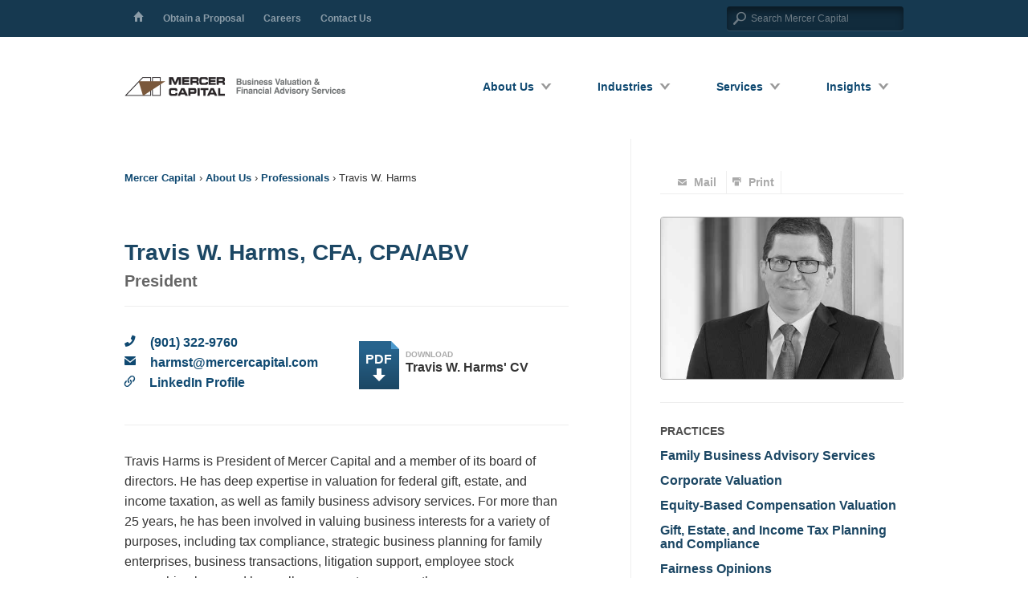

--- FILE ---
content_type: text/html; charset=UTF-8
request_url: https://mercercapital.com/professional/travis-harms/
body_size: 16601
content:
<!DOCTYPE html>
<!--[if lt IE 7]>      <html class="no-js lt-ie9 lt-ie8 lt-ie7" lang="en" xmlns:og="http://opengraphprotocol.org/schema/" xmlns:fb="http://www.facebook.com/2008/fbml" xmlns:fb="http://ogp.me/ns/fb#"> <![endif]-->
<!--[if IE 7]>         <html class="no-js lt-ie9 lt-ie8" lang="en" xmlns:og="http://opengraphprotocol.org/schema/" xmlns:fb="http://www.facebook.com/2008/fbml" xmlns:fb="http://ogp.me/ns/fb#"> <![endif]-->
<!--[if IE 8]>         <html class="no-js lt-ie9" lang="en" xmlns:og="http://opengraphprotocol.org/schema/" xmlns:fb="http://www.facebook.com/2008/fbml" xmlns:fb="http://ogp.me/ns/fb#"> <![endif]-->
<!--[if gt IE 8]><!-->
<html class="no-js" lang="en" xmlns:og="http://opengraphprotocol.org/schema/" xmlns:fb="http://www.facebook.com/2008/fbml" xmlns:fb="http://ogp.me/ns/fb#">
<!--<![endif]-->

<head>
	<!-- Google Tag Manager -->
	<script>(function(w,d,s,l,i){w[l]=w[l]||[];w[l].push({'gtm.start':
	new Date().getTime(),event:'gtm.js'});var f=d.getElementsByTagName(s)[0],
	j=d.createElement(s),dl=l!='dataLayer'?'&l='+l:'';j.async=true;j.src=
	'https://www.googletagmanager.com/gtm.js?id='+i+dl;f.parentNode.insertBefore(j,f);
	})(window,document,'script','dataLayer','GTM-MK6XXPQ');</script>
	<!-- End Google Tag Manager -->

	<link rel="stylesheet" href="https://unpkg.com/@glidejs/glide@3.6.2/dist/css/glide.core.min.css">
	<script src="https://unpkg.com/@glidejs/glide@3.6.2/dist/glide.min.js"></script>

	<meta charset="utf-8">
	<title>
		Travis W. Harms - Mercer Capital	</title>
	<meta name="viewport" content="width=device-width, initial-scale=1.0">

	<link rel="shortcut icon" href="https://mercercapital.com/content/themes/mercer/favicon.ico" />

	<script src="https://mercercapital.com/content/themes/mercer/js/foundation/modernizr.foundation.js"></script>

	<script src="//ajax.googleapis.com/ajax/libs/jquery/1.8.0/jquery.min.js"></script>
	<script>
		window.jQuery || document.write(
			'<script src="https://mercercapital.com/content/themes/mercer/js/vendor/jquery.js"><\/script>')
	</script>

	<script src="https://mercercapital.com/content/themes/mercer/js/foundation/jquery.foundation.accordion.js"></script>
	<script src="https://mercercapital.com/content/themes/mercer/js/foundation/jquery.foundation.alerts.js"></script>
	<script src="https://mercercapital.com/content/themes/mercer/js/foundation/jquery.foundation.buttons.js"></script>
	<script src="https://mercercapital.com/content/themes/mercer/js/foundation/jquery.foundation.forms.js"></script>
	<script src="https://mercercapital.com/content/themes/mercer/js/foundation/jquery.foundation.mediaQueryToggle.js"></script>
	<script src="https://mercercapital.com/content/themes/mercer/js/foundation/jquery.foundation.navigation.js"></script>
	<script src="https://mercercapital.com/content/themes/mercer/js/foundation/jquery.foundation.orbit.js"></script>
	<script src="https://mercercapital.com/content/themes/mercer/js/foundation/jquery.foundation.reveal.js"></script>
	<script src="https://mercercapital.com/content/themes/mercer/js/foundation/jquery.foundation.tabs.js"></script>
	<script src="https://mercercapital.com/content/themes/mercer/js/foundation/jquery.foundation.tooltips.js"></script>
	<script src="https://mercercapital.com/content/themes/mercer/js/foundation/jquery.placeholder.js"></script>
	<script src="https://mercercapital.com/content/themes/mercer/js/foundation/app.js"></script>

	<!-- royal slider -->
	<link rel="stylesheet" href="https://mercercapital.com/content/themes/mercer/js/royalslider/royalslider.css">
	<link rel="stylesheet" href="https://mercercapital.com/content/themes/mercer/js/royalslider/default-inverted/rs-default-inverted-mercer.css">
	<script src="https://mercercapital.com/content/themes/mercer/js/royalslider/jquery.royalslider.min.js"></script>
	<script src="https://mercercapital.com/content/themes/mercer/js/jquery.sticky.js"></script>
	<!-- <script src="https://mercercapital.com/content/themes/mercer/js/flexibility.js"></script> -->

	<script src="https://mercercapital.com/content/themes/mercer/js/jquery-scrollspy.js"></script>
	
	<link rel="alternate" type="application/rss+xml" title="Mercer Capital Feed" href="https://mercercapital.com/feed/">

<!-- The SEO Framework by Sybre Waaijer -->
<meta name="robots" content="max-snippet:-1,max-image-preview:standard,max-video-preview:-1" />
<link rel="canonical" href="https://mercercapital.com/professional/travis-harms/" />
<meta name="description" content="Travis Harms is President of Mercer Capital and a member of its board of directors. He has deep expertise in valuation for federal gift, estate…" />
<meta property="og:type" content="article" />
<meta property="og:locale" content="en_US" />
<meta property="og:site_name" content="Mercer Capital" />
<meta property="og:title" content="Travis W. Harms" />
<meta property="og:description" content="Travis Harms is President of Mercer Capital and a member of its board of directors. He has deep expertise in valuation for federal gift, estate, and income taxation, as well as family business…" />
<meta property="og:url" content="https://mercercapital.com/professional/travis-harms/" />
<meta property="article:published_time" content="2012-11-30T02:01:48+00:00" />
<meta property="article:modified_time" content="2025-10-02T23:46:20+00:00" />
<meta name="twitter:card" content="summary_large_image" />
<meta name="twitter:title" content="Travis W. Harms" />
<meta name="twitter:description" content="Travis Harms is President of Mercer Capital and a member of its board of directors. He has deep expertise in valuation for federal gift, estate, and income taxation, as well as family business…" />
<script type="application/ld+json">{"@context":"https://schema.org","@graph":[{"@type":"WebSite","@id":"https://mercercapital.com/#/schema/WebSite","url":"https://mercercapital.com/","name":"Mercer Capital","description":"A national business valuation and financial advisory firm.","inLanguage":"en-US","potentialAction":{"@type":"SearchAction","target":{"@type":"EntryPoint","urlTemplate":"https://mercercapital.com/search/{search_term_string}/"},"query-input":"required name=search_term_string"},"publisher":{"@type":"Organization","@id":"https://mercercapital.com/#/schema/Organization","name":"Mercer Capital","url":"https://mercercapital.com/"}},{"@type":"WebPage","@id":"https://mercercapital.com/professional/travis-harms/","url":"https://mercercapital.com/professional/travis-harms/","name":"Travis W. Harms - Mercer Capital","description":"Travis Harms is President of Mercer Capital and a member of its board of directors. He has deep expertise in valuation for federal gift, estate…","inLanguage":"en-US","isPartOf":{"@id":"https://mercercapital.com/#/schema/WebSite"},"breadcrumb":{"@type":"BreadcrumbList","@id":"https://mercercapital.com/#/schema/BreadcrumbList","itemListElement":[{"@type":"ListItem","position":1,"item":"https://mercercapital.com/","name":"Mercer Capital"},{"@type":"ListItem","position":2,"item":"https://mercercapital.com/professional/","name":"Archives: Professionals"},{"@type":"ListItem","position":3,"name":"Travis W. Harms"}]},"potentialAction":{"@type":"ReadAction","target":"https://mercercapital.com/professional/travis-harms/"},"datePublished":"2012-11-30T02:01:48+00:00","dateModified":"2025-10-02T23:46:20+00:00"}]}</script>
<!-- / The SEO Framework by Sybre Waaijer | 5.03ms meta | 0.71ms boot -->

<link rel='dns-prefetch' href='//fonts.googleapis.com' />
<link rel='dns-prefetch' href='//maxcdn.bootstrapcdn.com' />
<link rel="alternate" title="oEmbed (JSON)" type="application/json+oembed" href="https://mercercapital.com/wp-json/oembed/1.0/embed?url=https%3A%2F%2Fmercercapital.com%2Fprofessional%2Ftravis-harms%2F" />
<link rel="alternate" title="oEmbed (XML)" type="text/xml+oembed" href="https://mercercapital.com/wp-json/oembed/1.0/embed?url=https%3A%2F%2Fmercercapital.com%2Fprofessional%2Ftravis-harms%2F&#038;format=xml" />
<meta property="fb:admins" content="YOUR USER ID"/><meta property="og:title" content="Travis W. Harms"/><meta property="og:type" content="article"/><meta property="og:url" content="https://mercercapital.com/professional/travis-harms/"/><meta property="og:site_name" content="Mercer Capital"/><meta property="og:description" content="Mercer Capital"/><meta property="og:image" content="https://mercercapital.com/content/uploads/mercer-hero-blue-logo-1.png"/>
<style id='wp-img-auto-sizes-contain-inline-css' type='text/css'>
img:is([sizes=auto i],[sizes^="auto," i]){contain-intrinsic-size:3000px 1500px}
/*# sourceURL=wp-img-auto-sizes-contain-inline-css */
</style>
<link rel='stylesheet' id='wp-block-library-css' href='https://mercercapital.com/wordpress/wp-includes/css/dist/block-library/style.min.css?ver=6.9' type='text/css' media='all' />
<style id='global-styles-inline-css' type='text/css'>
:root{--wp--preset--aspect-ratio--square: 1;--wp--preset--aspect-ratio--4-3: 4/3;--wp--preset--aspect-ratio--3-4: 3/4;--wp--preset--aspect-ratio--3-2: 3/2;--wp--preset--aspect-ratio--2-3: 2/3;--wp--preset--aspect-ratio--16-9: 16/9;--wp--preset--aspect-ratio--9-16: 9/16;--wp--preset--color--black: #000000;--wp--preset--color--cyan-bluish-gray: #abb8c3;--wp--preset--color--white: #ffffff;--wp--preset--color--pale-pink: #f78da7;--wp--preset--color--vivid-red: #cf2e2e;--wp--preset--color--luminous-vivid-orange: #ff6900;--wp--preset--color--luminous-vivid-amber: #fcb900;--wp--preset--color--light-green-cyan: #7bdcb5;--wp--preset--color--vivid-green-cyan: #00d084;--wp--preset--color--pale-cyan-blue: #8ed1fc;--wp--preset--color--vivid-cyan-blue: #0693e3;--wp--preset--color--vivid-purple: #9b51e0;--wp--preset--gradient--vivid-cyan-blue-to-vivid-purple: linear-gradient(135deg,rgb(6,147,227) 0%,rgb(155,81,224) 100%);--wp--preset--gradient--light-green-cyan-to-vivid-green-cyan: linear-gradient(135deg,rgb(122,220,180) 0%,rgb(0,208,130) 100%);--wp--preset--gradient--luminous-vivid-amber-to-luminous-vivid-orange: linear-gradient(135deg,rgb(252,185,0) 0%,rgb(255,105,0) 100%);--wp--preset--gradient--luminous-vivid-orange-to-vivid-red: linear-gradient(135deg,rgb(255,105,0) 0%,rgb(207,46,46) 100%);--wp--preset--gradient--very-light-gray-to-cyan-bluish-gray: linear-gradient(135deg,rgb(238,238,238) 0%,rgb(169,184,195) 100%);--wp--preset--gradient--cool-to-warm-spectrum: linear-gradient(135deg,rgb(74,234,220) 0%,rgb(151,120,209) 20%,rgb(207,42,186) 40%,rgb(238,44,130) 60%,rgb(251,105,98) 80%,rgb(254,248,76) 100%);--wp--preset--gradient--blush-light-purple: linear-gradient(135deg,rgb(255,206,236) 0%,rgb(152,150,240) 100%);--wp--preset--gradient--blush-bordeaux: linear-gradient(135deg,rgb(254,205,165) 0%,rgb(254,45,45) 50%,rgb(107,0,62) 100%);--wp--preset--gradient--luminous-dusk: linear-gradient(135deg,rgb(255,203,112) 0%,rgb(199,81,192) 50%,rgb(65,88,208) 100%);--wp--preset--gradient--pale-ocean: linear-gradient(135deg,rgb(255,245,203) 0%,rgb(182,227,212) 50%,rgb(51,167,181) 100%);--wp--preset--gradient--electric-grass: linear-gradient(135deg,rgb(202,248,128) 0%,rgb(113,206,126) 100%);--wp--preset--gradient--midnight: linear-gradient(135deg,rgb(2,3,129) 0%,rgb(40,116,252) 100%);--wp--preset--font-size--small: 13px;--wp--preset--font-size--medium: 20px;--wp--preset--font-size--large: 36px;--wp--preset--font-size--x-large: 42px;--wp--preset--spacing--20: 0.44rem;--wp--preset--spacing--30: 0.67rem;--wp--preset--spacing--40: 1rem;--wp--preset--spacing--50: 1.5rem;--wp--preset--spacing--60: 2.25rem;--wp--preset--spacing--70: 3.38rem;--wp--preset--spacing--80: 5.06rem;--wp--preset--shadow--natural: 6px 6px 9px rgba(0, 0, 0, 0.2);--wp--preset--shadow--deep: 12px 12px 50px rgba(0, 0, 0, 0.4);--wp--preset--shadow--sharp: 6px 6px 0px rgba(0, 0, 0, 0.2);--wp--preset--shadow--outlined: 6px 6px 0px -3px rgb(255, 255, 255), 6px 6px rgb(0, 0, 0);--wp--preset--shadow--crisp: 6px 6px 0px rgb(0, 0, 0);}:where(.is-layout-flex){gap: 0.5em;}:where(.is-layout-grid){gap: 0.5em;}body .is-layout-flex{display: flex;}.is-layout-flex{flex-wrap: wrap;align-items: center;}.is-layout-flex > :is(*, div){margin: 0;}body .is-layout-grid{display: grid;}.is-layout-grid > :is(*, div){margin: 0;}:where(.wp-block-columns.is-layout-flex){gap: 2em;}:where(.wp-block-columns.is-layout-grid){gap: 2em;}:where(.wp-block-post-template.is-layout-flex){gap: 1.25em;}:where(.wp-block-post-template.is-layout-grid){gap: 1.25em;}.has-black-color{color: var(--wp--preset--color--black) !important;}.has-cyan-bluish-gray-color{color: var(--wp--preset--color--cyan-bluish-gray) !important;}.has-white-color{color: var(--wp--preset--color--white) !important;}.has-pale-pink-color{color: var(--wp--preset--color--pale-pink) !important;}.has-vivid-red-color{color: var(--wp--preset--color--vivid-red) !important;}.has-luminous-vivid-orange-color{color: var(--wp--preset--color--luminous-vivid-orange) !important;}.has-luminous-vivid-amber-color{color: var(--wp--preset--color--luminous-vivid-amber) !important;}.has-light-green-cyan-color{color: var(--wp--preset--color--light-green-cyan) !important;}.has-vivid-green-cyan-color{color: var(--wp--preset--color--vivid-green-cyan) !important;}.has-pale-cyan-blue-color{color: var(--wp--preset--color--pale-cyan-blue) !important;}.has-vivid-cyan-blue-color{color: var(--wp--preset--color--vivid-cyan-blue) !important;}.has-vivid-purple-color{color: var(--wp--preset--color--vivid-purple) !important;}.has-black-background-color{background-color: var(--wp--preset--color--black) !important;}.has-cyan-bluish-gray-background-color{background-color: var(--wp--preset--color--cyan-bluish-gray) !important;}.has-white-background-color{background-color: var(--wp--preset--color--white) !important;}.has-pale-pink-background-color{background-color: var(--wp--preset--color--pale-pink) !important;}.has-vivid-red-background-color{background-color: var(--wp--preset--color--vivid-red) !important;}.has-luminous-vivid-orange-background-color{background-color: var(--wp--preset--color--luminous-vivid-orange) !important;}.has-luminous-vivid-amber-background-color{background-color: var(--wp--preset--color--luminous-vivid-amber) !important;}.has-light-green-cyan-background-color{background-color: var(--wp--preset--color--light-green-cyan) !important;}.has-vivid-green-cyan-background-color{background-color: var(--wp--preset--color--vivid-green-cyan) !important;}.has-pale-cyan-blue-background-color{background-color: var(--wp--preset--color--pale-cyan-blue) !important;}.has-vivid-cyan-blue-background-color{background-color: var(--wp--preset--color--vivid-cyan-blue) !important;}.has-vivid-purple-background-color{background-color: var(--wp--preset--color--vivid-purple) !important;}.has-black-border-color{border-color: var(--wp--preset--color--black) !important;}.has-cyan-bluish-gray-border-color{border-color: var(--wp--preset--color--cyan-bluish-gray) !important;}.has-white-border-color{border-color: var(--wp--preset--color--white) !important;}.has-pale-pink-border-color{border-color: var(--wp--preset--color--pale-pink) !important;}.has-vivid-red-border-color{border-color: var(--wp--preset--color--vivid-red) !important;}.has-luminous-vivid-orange-border-color{border-color: var(--wp--preset--color--luminous-vivid-orange) !important;}.has-luminous-vivid-amber-border-color{border-color: var(--wp--preset--color--luminous-vivid-amber) !important;}.has-light-green-cyan-border-color{border-color: var(--wp--preset--color--light-green-cyan) !important;}.has-vivid-green-cyan-border-color{border-color: var(--wp--preset--color--vivid-green-cyan) !important;}.has-pale-cyan-blue-border-color{border-color: var(--wp--preset--color--pale-cyan-blue) !important;}.has-vivid-cyan-blue-border-color{border-color: var(--wp--preset--color--vivid-cyan-blue) !important;}.has-vivid-purple-border-color{border-color: var(--wp--preset--color--vivid-purple) !important;}.has-vivid-cyan-blue-to-vivid-purple-gradient-background{background: var(--wp--preset--gradient--vivid-cyan-blue-to-vivid-purple) !important;}.has-light-green-cyan-to-vivid-green-cyan-gradient-background{background: var(--wp--preset--gradient--light-green-cyan-to-vivid-green-cyan) !important;}.has-luminous-vivid-amber-to-luminous-vivid-orange-gradient-background{background: var(--wp--preset--gradient--luminous-vivid-amber-to-luminous-vivid-orange) !important;}.has-luminous-vivid-orange-to-vivid-red-gradient-background{background: var(--wp--preset--gradient--luminous-vivid-orange-to-vivid-red) !important;}.has-very-light-gray-to-cyan-bluish-gray-gradient-background{background: var(--wp--preset--gradient--very-light-gray-to-cyan-bluish-gray) !important;}.has-cool-to-warm-spectrum-gradient-background{background: var(--wp--preset--gradient--cool-to-warm-spectrum) !important;}.has-blush-light-purple-gradient-background{background: var(--wp--preset--gradient--blush-light-purple) !important;}.has-blush-bordeaux-gradient-background{background: var(--wp--preset--gradient--blush-bordeaux) !important;}.has-luminous-dusk-gradient-background{background: var(--wp--preset--gradient--luminous-dusk) !important;}.has-pale-ocean-gradient-background{background: var(--wp--preset--gradient--pale-ocean) !important;}.has-electric-grass-gradient-background{background: var(--wp--preset--gradient--electric-grass) !important;}.has-midnight-gradient-background{background: var(--wp--preset--gradient--midnight) !important;}.has-small-font-size{font-size: var(--wp--preset--font-size--small) !important;}.has-medium-font-size{font-size: var(--wp--preset--font-size--medium) !important;}.has-large-font-size{font-size: var(--wp--preset--font-size--large) !important;}.has-x-large-font-size{font-size: var(--wp--preset--font-size--x-large) !important;}
/*# sourceURL=global-styles-inline-css */
</style>

<style id='classic-theme-styles-inline-css' type='text/css'>
/*! This file is auto-generated */
.wp-block-button__link{color:#fff;background-color:#32373c;border-radius:9999px;box-shadow:none;text-decoration:none;padding:calc(.667em + 2px) calc(1.333em + 2px);font-size:1.125em}.wp-block-file__button{background:#32373c;color:#fff;text-decoration:none}
/*# sourceURL=/wp-includes/css/classic-themes.min.css */
</style>
<link rel='stylesheet' id='jquery-ui-css' href='https://mercercapital.com/content/plugins/wp-easycart/design/theme/base-responsive-v3/smoothness-jquery-ui.min.css?ver=6.9' type='text/css' media='all' />
<link rel='stylesheet' id='wpeasycart_css-css' href='https://mercercapital.com/content/plugins/wp-easycart/design/theme/base-responsive-v3/ec-store.css?ver=5_8_12' type='text/css' media='all' />
<link rel='stylesheet' id='wpeasycart_gfont-css' href='https://fonts.googleapis.com/css?family=Lato%7CMonda%7COpen+Sans%7CDroid+Serif&#038;ver=6.9' type='text/css' media='all' />
<link rel='stylesheet' id='wpeasycart_owl_carousel_css-css' href='https://mercercapital.com/content/plugins/wp-easycart/design/theme/base-responsive-v3/owl.carousel.css?ver=6.9' type='text/css' media='all' />
<link rel='stylesheet' id='dashicons-css' href='https://mercercapital.com/wordpress/wp-includes/css/dashicons.min.css?ver=6.9' type='text/css' media='all' />
<link rel='stylesheet' id='tribe-events-v2-single-skeleton-css' href='https://mercercapital.com/content/plugins/the-events-calendar/build/css/tribe-events-single-skeleton.css?ver=6.15.13' type='text/css' media='all' />
<link rel='stylesheet' id='tribe-events-v2-single-skeleton-full-css' href='https://mercercapital.com/content/plugins/the-events-calendar/build/css/tribe-events-single-full.css?ver=6.15.13' type='text/css' media='all' />
<link rel='stylesheet' id='tec-events-elementor-widgets-base-styles-css' href='https://mercercapital.com/content/plugins/the-events-calendar/build/css/integrations/plugins/elementor/widgets/widget-base.css?ver=6.15.13' type='text/css' media='all' />
<link rel='stylesheet' id='fontawesome-css' href='https://maxcdn.bootstrapcdn.com/font-awesome/4.7.0/css/font-awesome.min.css' type='text/css' media='all' />
<link rel='stylesheet' id='root_app-css' href='https://mercercapital.com/content/themes/mercer/css/app.css?ver=1733263435' type='text/css' media='all' />
<link rel='stylesheet' id='app_2024-css' href='https://mercercapital.com/content/themes/mercer/css/style/app.css?ver=1733263435' type='text/css' media='all' />
<link rel='stylesheet' id='tombstones_2024_min-css' href='https://mercercapital.com/content/themes/mercer/css/style/tombstones.css?ver=1733263435' type='text/css' media='all' />
<link rel='stylesheet' id='roots_ss-css' href='https://mercercapital.com/content/themes/mercer/webfonts/ss-standard.css' type='text/css' media='all' />
<script type="text/javascript" src="https://mercercapital.com/content/plugins/allpoststb/apt.js?ver=6.9" id="apt-js-js"></script>
<script type="text/javascript" src="https://mercercapital.com/wordpress/wp-includes/js/jquery/ui/core.min.js?ver=1.13.3" id="jquery-ui-core-js"></script>
<script type="text/javascript" src="https://mercercapital.com/wordpress/wp-includes/js/jquery/ui/accordion.min.js?ver=1.13.3" id="jquery-ui-accordion-js"></script>
<script type="text/javascript" src="https://mercercapital.com/wordpress/wp-includes/js/jquery/ui/datepicker.min.js?ver=1.13.3" id="jquery-ui-datepicker-js"></script>
<script type="text/javascript" id="jquery-ui-datepicker-js-after">
/* <![CDATA[ */
jQuery(function(jQuery){jQuery.datepicker.setDefaults({"closeText":"Close","currentText":"Today","monthNames":["January","February","March","April","May","June","July","August","September","October","November","December"],"monthNamesShort":["Jan","Feb","Mar","Apr","May","Jun","Jul","Aug","Sep","Oct","Nov","Dec"],"nextText":"Next","prevText":"Previous","dayNames":["Sunday","Monday","Tuesday","Wednesday","Thursday","Friday","Saturday"],"dayNamesShort":["Sun","Mon","Tue","Wed","Thu","Fri","Sat"],"dayNamesMin":["S","M","T","W","T","F","S"],"dateFormat":"MM d, yy","firstDay":0,"isRTL":false});});
//# sourceURL=jquery-ui-datepicker-js-after
/* ]]> */
</script>
<script type="text/javascript" id="wpeasycart_js-js-extra">
/* <![CDATA[ */
var wpeasycart_ajax_object = {"ga4_id":"","ga4_conv_id":"","ajax_url":"https://mercercapital.com/wordpress/wp-admin/admin-ajax.php","current_language":"EN","location_id":"0"};
//# sourceURL=wpeasycart_js-js-extra
/* ]]> */
</script>
<script type="text/javascript" src="https://mercercapital.com/content/plugins/wp-easycart/design/theme/base-responsive-v3/ec-store.js?ver=5_8_12" id="wpeasycart_js-js"></script>
<script type="text/javascript" src="https://mercercapital.com/content/plugins/wp-easycart/design/theme/base-responsive-v3/owl.carousel.min.js?ver=5_8_12" id="wpeasycart_owl_carousel_js-js"></script>
<script type="text/javascript" src="https://mercercapital.com/content/themes/mercer/js/plugins.js" id="roots_plugins-js"></script>
<script type="text/javascript" src="https://mercercapital.com/content/themes/mercer/js/base.js?v=20151201" id="roots_main-js"></script>
<link rel="https://api.w.org/" href="https://mercercapital.com/wp-json/" /><script type="text/javascript">
	window._se_plugin_version = '8.1.9';
</script>

<style>
.ec_product_type1, .ec_product_type2, .ec_product_type3, .ec_product_type4, .ec_product_type5, .ec_product_type6, 
.ec_product_type1 > .ec_image_container_none, .ec_product_type1 > .ec_image_container_border, .ec_product_type1 > .ec_image_container_shadow, 
.ec_product_type1 .ec_product_addtocart a, .ec_product_type1 .ec_product_addtocart a:hover, .ec_product_type1 .ec_product_addtocart a:focus,
.ec_product_type1 .ec_product_addtocart, .ec_product_type4 .ec_product_addtocart, .ec_product_type6 .ec_product_meta_type6 .ec_product_addtocart, .ec_product_meta_type6 .ec_product_addtocart a.ec_added_to_cart_button,
.ec_price_container_type5, .ec_product_type6 .ec_product_meta_type6 .ec_price_container,

.ec_single_fade_container .ec_product_image_container, #ec_store_product_list img, 

.ec_details_main_image, .ec_details_magbox, .ec_details_thumbnail, .ec_details_swatches > li > img, .ec_details_swatches > li > a > img, 
.ec_details_add_to_cart_area > .ec_details_add_to_cart > input, .ec_details_add_to_cart_area > .ec_details_add_to_cart > a, .ec_details_quantity, 
.ec_details_add_to_cart, .ec_details_add_to_cart_area > .ec_details_quantity > .ec_minus, .ec_details_add_to_cart_area > .ec_details_quantity > .ec_plus, 
.ec_cartitem_quantity_table > tbody > tr > td > .ec_cartitem_update_button, .ec_cart_button_row > .ec_cart_button, 
.ec_cartitem_quantity_table > tbody > tr > td > .ec_minus, .ec_cartitem_quantity_table > tbody > tr > td > .ec_plus, 
.ec_cartitem_quantity_table > tbody > tr > td > .ec_minus:focus, .ec_cartitem_quantity_table > tbody > tr > td > .ec_plus:focus, 
.ec_cartitem_quantity_table > tbody > tr > td > .ec_minus:hover, .ec_cartitem_quantity_table > tbody > tr > td > .ec_plus:hover, 
.ec_cartitem_quantity_table > tbody > tr > td > .ec_quantity, .ec_cart_button_row > .ec_cart_button_working,

.ec_account_order_header_row, .ec_account_order_item_buy_button, .ec_account_order_item_download_button, .ec_account_dashboard_row_divider a, 
.ec_account_billing_information_button, .ec_account_shipping_information_button, .ec_account_personal_information_button, .ec_account_password_button,
.ec_cart_button_row > .ec_account_button, .ec_account_order_line_column5 a, .ec_out_of_stock_notify, .ec_out_of_stock_notify_title, .ec_account_login_create_account_button{ 
	border-top-right-radius:0px !important; border-top-left-radius:0px !important; border-bottom-left-radius:0px !important; border-bottom-right-radius:0px !important; border-radius:0px !important;
}
.ec_out_of_stock_notify{ border-color:#003A5C; }
.ec_out_of_stock_notify_title, .ec_out_of_stock_notify_button > input, #ec_user_login_link a{ background-color:#003A5C; }
.ec_product_type1 .ec_product_addtocart{ background-color:#003A5C; border-bottom-color:#666666; }
.ec_product_type3 .ec_product_addtocart{ background-color:#003A5C !important; }
.ec_price_container_type5{ background-color:#003A5C; }
.ec_price_container_type5:after{ border-color: #666666 transparent transparent #666666; }
.ec_product_type6 .ec_product_meta_type6 .ec_price_container{ background-color:#003A5C; }
.ec_product_type6 .ec_product_meta_type6 .ec_price_container:after{ border-color:#666666 transparent transparent #666666; }
.ec_product_type6 .ec_product_meta_type6 .ec_product_addtocart{ background-color:#003A5C !important; }
.ec_product_type6 .ec_product_meta_type6 .ec_product_addtocart, .ec_product_meta_type6 .ec_product_addtocart a.ec_added_to_cart_button{ background-color:#003A5C !important; }
@media(hover: hover) {
	.ec_out_of_stock_notify_button > input:hover, #ec_user_login_link a:hover{ background-color:#666666; }
	.ec_product_type1 .ec_product_quickview > input:hover{ background:#003A5C; background-color:#003A5C; }
	.ec_product_type1 .ec_product_addtocart:hover{ background-color:#666666; border-bottom-color:#003A5C; }
	.ec_product_type3 .ec_product_addtocart:hover{ background-color:#666666 !important; }
	.ec_product_type3 .ec_product_addtocart:hover{ background-color:#003A5C; }
	.ec_product_type3 .ec_product_quickview > input:hover{ background:#003A5C; background-color:#003A5C; }
	.ec_product_type5 .ec_product_addtocart:hover{ background-color:#003A5C; }
	.ec_product_type5 .ec_product_quickview > input:hover{ background:#003A5C; background-color:#003A5C; }
	.ec_product_type6 .ec_product_meta_type6 .ec_product_addtocart:hover{ background-color:#666666 !important; }
	.ec_product_type6 .ec_product_meta_type6 .ec_product_addtocart:hover, .ec_product_meta_type6 .ec_product_addtocart a.ec_added_to_cart_button:hover{ background-color:#666666 !important; }
	.ec_product_type6 .ec_product_meta_type6 .ec_product_quickview > input:hover{ background-color:#003A5C; }
}
.ec_product_quickview_content_title, .ec_product_quickview_content_title > a{ color:#003A5C !important; }
.ec_product_quickview_content_title:hover, .ec_product_quickview_content_title > a:hover{ color:#666666 !important; }
.ec_product_quickview_content_quantity input[type="submit"], .ec_product_quickview_content_quantity input[type="button"], .ec_product_quickview_content_add_to_cart a{ background-color:#003A5C !important; }
.ec_product_quickview_content_quantity input[type="submit"]:hover, .ec_product_quickview_content_quantity input[type="button"]:hover, .ec_product_quickview_content_add_to_cart a:hover{ background-color:#666666 !important; }
.ec_product_quickview_content_quantity .ec_minus, .ec_product_quickview_content_quantity .ec_plus{ background-color:#003A5C; }
.ec_product_quickview_content_quantity .ec_minus:hover, .ec_product_quickview_content_quantity .ec_plus:hover{ background-color:#666666; }
.ec_quickview_view_details a{ color:#003A5C !important; }
.ec_quickview_view_details a:hover{ color:#666666 !important; }
.ec_product_page_sort > .ec_product_page_showing{ color:#003A5C; }
.ec_product_star_on{ border-bottom-color:#003A5C !important; color:#003A5C; border-bottom-color:#003A5C; }
.ec_product_star_on:before{ border-bottom-color:#003A5C; }
.ec_product_star_on:after{ color:#003A5C; border-bottom-color:#003A5C; }
.ec_product_star_off{ border-bottom-color:#CCCCCC !important; color:#CCCCCC; }
.ec_product_star_off:before{ border-bottom-color:#CCCCCC; }
.ec_product_star_off:after{ color:#CCCCCC; border-bottom-color:#CCCCCC; }
.ec_product_added_to_cart a, .ec_cart_checkout_link{ color:#003A5C !important; }
.ec_product_added_to_cart a:hover, .ec_cart_checkout_link:hover{ color:#666666 !important; }
.ec_product_details_page a{ color:#003A5C; }
.ec_product_details_page a:hover{ color:#666666; }
.ec_details_title{ color:#222222 !important; }
.ec_details_price > .ec_product_price{ color:#000000; }
.ec_details_price > .ec_product_sale_price{ color:#000000; }
.ec_details_magbox{ display:none; }
.ec_details_right{  }
.ec_details_model_number{ color:#666666 !important; }
.ec_details_description{ color:#222222 !important; }
.ec_details_stock_total{ color:#666666 !important; }
.ec_details_add_to_cart_area > .ec_details_quantity > .ec_minus, .ec_details_add_to_cart_area > .ec_details_quantity > .ec_plus, .ec_details_add_to_cart_area > .ec_details_add_to_cart > input, .ec_details_add_to_cart_area > .ec_details_add_to_cart > a, .ec_details_customer_reviews_row > input[type="button"], .ec_details_inquiry_popup_main > form > .ec_details_add_to_cart input, .ec_details_inquiry_popup_main > form > .ec_details_add_to_cart > a, .wpeasycart-html-swatch{ background-color:#003A5C !important; }
.ec_details_add_to_cart_area > .ec_details_quantity > .ec_minus:hover, .ec_details_add_to_cart_area > .ec_details_quantity > .ec_plus:hover, .ec_details_add_to_cart_area > .ec_details_add_to_cart > input:hover, .ec_details_add_to_cart_area > .ec_details_add_to_cart > a:hover, .ec_details_customer_reviews_row > input[type="button"]:hover, .ec_details_inquiry_popup_main > form > .ec_details_add_to_cart > input:hover, .ec_details_inquiry_popup_main > form > .ec_details_add_to_cart > a:hover, .wpeasycart-html-swatch.ec_selected, .wpeasycart-html-swatch:hover{ background-color:#666666 !important; }
.ec_details_categories{ color:#666666 !important; }
.ec_details_manufacturer{ color:#666666 !important; }
.ec_details_tabs{ color:#222222; }
.ec_details_tab.ec_active{ border-top-color:#003A5C; }
.ec_details_customer_reviews_left > h3{ color:#003A5C !important; }
.ec_details_customer_review_date{ color:#666666; }
.ec_details_customer_review_date > strong{ color:#222222; }
.ec_details_customer_review_data{ color:#222222; }
.ec_details_customer_reviews_form > .ec_details_customer_reviews_form_holder > h3{ color:#003A5C !important; }
.ec_details_customer_reviews_row{ color:#222222; }
.ec_details_customer_reviews_row > input[type="button"]{ background-color:#333; color:#FFFFFF; }
.ec_details_customer_reviews_row > input[type="button"]:hover{ background-color:#333333; }
.ec_details_related_products_area > h3{ color:#003A5C !important; }
.ec_product_details_star_on{ border-bottom-color:#003A5C !important; color:#003A5C; border-bottom-color:#003A5C; }
.ec_product_details_star_on:before{ border-bottom-color:#003A5C; }
.ec_product_details_star_on:after{ color:#003A5C; border-bottom-color:#003A5C; }
.ec_product_details_star_off{ border-bottom-color:#CCCCCC !important; color:#CCCCCC; }
.ec_product_details_star_off:before{ border-bottom-color:#CCCCCC; }
.ec_product_details_star_off:after{ color:#CCCCCC; border-bottom-color:#CCCCCC; }
.ec_details_swatches > li.ec_selected > img{ border:2px solid #003A5C; }
.ec_special_heading{ color:#003A5C; }
.ec_special_icon, .ec_special_icon_list{ background-color:#003A5C; }
.ec_cart_page a, .ec_restricted a{ color:#003A5C; }
.ec_cart_page a:hover, .ec_restricted a:hover{ color:#666666; }
a.ec_cart_empty_button{ background-color:#003A5C }
a.ec_cart_empty_button:hover{ background-color:#666666 }
.ec_cart_breadcrumb{ color:#003A5C; }
.ec_cart_table_continue_shopping{ color:#003A5C; }
.ec_cart_table_continue_shopping:hover{ color:#666666; }
.ec_cart_button_column > .ec_cart_button, .ec_cart_table_checkout_button{ background-color:#003A5C !important; }
.ec_cart_button_column > .ec_cart_button:hover, .ec_cart_table_checkout_button:hover{ background-color:#666666 !important; }
.ec_cart_breadcrumb_item_v2, .ec_cart_bottom_nav_back, .ec_cart_create_account_row_v2 > a, .ec_account_login_cancel_link{ color:#003A5C !important; }
.ec_cart_breadcrumb_item_v2:hover, .ec_cart_bottom_nav_back:hover, .ec_cart_create_account_row_v2 > a:hover, .ec_account_login_cancel_link:hover{ color:#666666 !important; }
.ec_cart > thead > tr{ border-bottom-color:#003A5C; }
.ec_cartitem_title{ color:#003A5C !important; }
.ec_cartitem_quantity_table > tbody > tr > td > .ec_minus, .ec_cartitem_quantity_table > tbody > tr > td > .ec_plus, .ec_cartitem_quantity_table > tbody > tr > td > .ec_cartitem_update_button{ background-color:#003A5C !important; }
.ec_cartitem_quantity_table > tbody > tr > td > .ec_minus:hover, .ec_cartitem_quantity_table > tbody > tr > td > .ec_plus:hover, .ec_cartitem_quantity_table > tbody > tr > td > .ec_cartitem_update_button:hover{ background-color:#666666 !important; }
.ec_cart_button_row > .ec_account_button{ background-color:#003A5C !important; }
.ec_cart_button_row > .ec_account_button:hover{ background-color:#666666 !important; }
.ec_cart_button_row > .ec_cart_button, .ec_cart_button_row input[type="button"], .ec_cart_button_row a.ec_cart_button{ background-color:#003A5C !important; }
.ec_cart_button_row > .ec_cart_button:hover, .ec_cart_button_row input[type="button"]:hover, .ec_cart_button_row a.ec_cart_button:hover{ background-color:#666666 !important; }
.ec_cart_button_row a.ec_account_login_link{ background:none !important; background-color:transparent !important; color:#003A5C; }
.ec_cart_button_row a.ec_account_login_link:hover{ background:none !important; background-color:transparent !important; color:#666666; }
.ec_cart_input_row > a, .ec_cart_input_row > b, .ec_cart_input_row > strong, .ec_account_order_details_item_display_title > a{ color:#003A5C; }
.ec_cart_input_row > a:hover, .ec_account_order_details_item_display_title > a:hover{ color:#666666; }
ul.ec_menu_vertical li a:hover{ background-color:#003A5C; }
ul.ec_menu_vertical ul li a:hover, ul.ec_menu_vertical ul ul li a:hover, .ec_categorywidget a:hover, .ec_manufacturerwidget a:hover, .ec_pricepointwidget a:hover, .ec_groupwidget a:hover, .ec_product_widget_title a:hover{ color:#003A5C !important; }

.ec_search_widget input[type="submit"], .ec_newsletter_widget input[type="submit"], input[type="submit"].ec_login_widget_button{ background-color:#003A5C; border-bottom:4px solid #666666; }
.ec_search_widget input[type="submit"]:hover, .ec_newsletter_widget input[type="submit"]:hover, input[type="submit"].ec_login_widget_button:hover{ background-color:#666666; border-bottom:4px solid #003A5C; }

.ec_cart_widget_minicart_wrap{ background:#003A5C; }

.ec_categorywidget a, .ec_manufacturer_widget a, .ec_pricepoint_widget a, .ec_group_widget a, .ec_cartwidget a{ color:#003A5C; }
.ec_categorywidget a:hover, .ec_manufacturer_widget a:hover, .ec_pricepoint_widget a:hover, .ec_group_widget a:hover, .ec_cartwidget a:hover{ color:#666666 !important; }

.ec_newsletter_content h1, .ec_newsletter_close{ color:#003A5C; }
.ec_newsletter_content input[type='submit']{ background-color:#003A5C;}
.ec_newsletter_content input[type='submit']:hover{ background-color:#666666; }

.ec_account_order_item_buy_button, .ec_account_order_item_download_button{ background-color:#003A5C; }
.ec_account_order_item_buy_button:hover, .ec_account_order_item_download_button:hover{ background-color:#666666; }
.ec_account_dashboard_row_divider a, .ec_account_order_line_column5 a, .ec_account_complete_payment_button{ background-color:#003A5C !important; }
.ec_account_dashboard_row_divider a:hover, .ec_account_order_line_column5 a:hover, .ec_account_complete_payment_button:hover{ background:#666666 !important; background-color:#666666 !important; }

.ec_store_table a{ color:#003A5C !important; }
.ec_store_table a:hover{ color:#666666 !important; }

.ec_cart_success_title{ color:#003A5C !important; }
.ec_cart_success_continue_shopping_button > a{ background:#003A5C !important; }
.ec_cart_success_continue_shopping_button > a:hover{ background:#666666 !important; }

@media only screen and ( min-width:1140px ){
	.ec_product_page .ec_product_li, .ec_product_page li.ec_product_li{ width:33.333333333333%; }
	.ec_product_page .ec_product_li:nth-child( 3n+1 ){ clear:both; }
	.ec_image_container_none, .ec_image_container_none > div, .ec_image_container_border, .ec_image_container_border > div, .ec_image_container_shadow, .ec_image_container_shadow > div{ min-height:310px; height:310px; }
	#ec_current_media_size{ max-width:1300px; }
	.ec_product_page .ec_product_li:nth-child( 3n+1 ) .ec_product_editor{ left:227px; }
	
	.ec_product_page .ec_product_li, .ec_product_page li.ec_product_li{ width:33.333333333333%; }
	.ec_product_page .ec_product_li:nth-child( 3n+1 ){ clear:both; }
	.ec_image_container_none, .ec_image_container_none > div, .ec_image_container_border, .ec_image_container_border > div, .ec_image_container_shadow, .ec_image_container_shadow > div{ min-height:310px; height:310px; }
	#ec_current_media_size{ max-width:1300px; }
	.ec_product_page .ec_product_li:nth-child( 3n+1 ) .ec_product_editor{ left:227px; }
		
	.ec_category_li{ width:33.333333333333%; }
	.ec_category_li:nth-child( 3n+1 ){ clear:both; }
	.ec_category_li{ width:33.333333333333%; }
	.ec_category_li:nth-child( 3n+1 ){ clear:both; }
	.ec_category_li:nth-child( 3n+1 ) .ec_product_editor{ left:227px; }
	
		.ec_cart_breadcrumb.ec_inactive, .ec_cart_breadcrumb_divider{ display:none; }
	.ec_cart_breadcrumb{ width:100%; text-align:center; font-size:22px; }
	.ec_cart_left{ width:100%; padding-right:0px; border-right:0px; }
	.ec_cart_right{ width:100%; padding-left:0px; }
	.ec_cart_right > .ec_cart_header.ec_top{ margin-top:15px; }
	.ec_show_two_column_only{ display:none !important; }
	#ec_cart_payment_one_column{ display:block; }
	#ec_cart_payment_hide_column{ display:none; }
	}

@media only screen and ( min-width:990px ) and ( max-width:1139px ){
	.ec_product_page .ec_product_li, .ec_product_page li.ec_product_li{ width:33.333333333333%; }
	.ec_product_page .ec_product_li:nth-child( 3n+1 ){ clear:both; }
	.ec_image_container_none, .ec_image_container_none > div, .ec_image_container_border, .ec_image_container_border > div, .ec_image_container_shadow, .ec_image_container_shadow > div{ min-height:310px; height:310px; }
	#ec_current_media_size{ max-width:1139px; }
	.ec_product_page .ec_product_li:nth-child( 3n+1 ) .ec_product_editor{ left:227px; }
	
	.ec_product_page .ec_product_li, .ec_product_page li.ec_product_li{ width:33.333333333333%; }
	.ec_product_page .ec_product_li:nth-child( 3n+1 ){ clear:both; }
	.ec_image_container_none, .ec_image_container_none > div, .ec_image_container_border, .ec_image_container_border > div, .ec_image_container_shadow, .ec_image_container_shadow > div{ min-height:310px; height:310px; }
	#ec_current_media_size{ max-width:1139px; }
	.ec_product_page .ec_product_li:nth-child( 3n+1 ) .ec_product_editor{ left:227px; }
		
	.ec_category_li{ width:33.333333333333%; }
	.ec_category_li:nth-child( 3n+1 ){ clear:both; }
	.ec_category_li{ width:33.333333333333%; }
	.ec_category_li:nth-child( 3n+1 ){ clear:both; }
	.ec_category_li:nth-child( 3n+1 ) .ec_product_editor{ left:227px; }
	
	}

@media only screen and ( min-width:768px ) and ( max-width:989px ) {
	.ec_product_page .ec_product_li, .ec_product_page li.ec_product_li{ width:50%; }
	.ec_product_page .ec_product_li:nth-child( 2n+1 ){ clear:both; }
	.ec_image_container_none, .ec_image_container_none > div, .ec_image_container_border, .ec_image_container_border > div, .ec_image_container_shadow, .ec_image_container_shadow > div{ min-height:310px; height:310px; }
	#ec_current_media_size{ max-width:989px; }
	.ec_product_page .ec_product_li:nth-child( 2n+1 ) .ec_product_editor{ left:227px; }
	
	.ec_product_page .ec_product_li, .ec_product_page li.ec_product_li{ width:50%; }
	.ec_product_page .ec_product_li:nth-child( 2n+1 ){ clear:both; }
	.ec_image_container_none, .ec_image_container_none > div, .ec_image_container_border, .ec_image_container_border > div, .ec_image_container_shadow, .ec_image_container_shadow > div{ min-height:310px; height:310px; }
	#ec_current_media_size{ max-width:989px; }
	.ec_product_page .ec_product_li:nth-child( 2n+1 ) .ec_product_editor{ left:227px; }
		.ec_details_magbox{ display:none !important }
	.ec_details_mobile_title_area{ display:block; }
	.ec_details_images, .ec_details_right, .ec_details_customer_reviews_left, .ec_details_customer_reviews_form, .ec_details_customer_review_date{ float:left; margin-left:0px; width:100%; }
	.ec_details_right{ padding-left:0px; }
	.ec_details_right > form > .ec_details_breadcrumbs.ec_small, .ec_details_right > form > .ec_details_title, .ec_details_right > form > .ec_title_divider, .ec_details_right > form > .ec_details_price, .ec_details_right > form > .ec_details_rating{ display:none; }
	.ec_details_customer_review_list{ width:100%; }
		
	.ec_category_li{ width:50%; }
	.ec_category_li:nth-child( 2n+1 ){ clear:both; }
	.ec_category_li{ width:50%; }
	.ec_category_li:nth-child( 2n+1 ){ clear:both; }
	.ec_category_li:nth-child( 2n+1 ) .ec_product_editor{ left:227px; }
	
		.ec_cart_breadcrumb.ec_inactive, .ec_cart_breadcrumb_divider{ display:none; }
	.ec_cart_breadcrumb{ width:100%; text-align:center; font-size:22px; }
	.ec_cart_left{ width:100%; padding-right:0px; border-right:0px; }
	.ec_cart_right{ width:100%; padding-left:0px; }
	.ec_cart_right > .ec_cart_header.ec_top{ margin-top:15px; }
	.ec_show_two_column_only{ display:none !important; }
	#ec_cart_payment_one_column{ display:block; }
	#ec_cart_payment_hide_column{ display:none; }
	}

@media only screen and ( min-width:481px ) and ( max-width:767px ){
	.ec_product_page .ec_product_li, .ec_product_page li.ec_product_li{ width:50%; }
	.ec_product_page .ec_product_li:nth-child( 2n+1 ){ clear:both; }
	.ec_image_container_none, .ec_image_container_none > div, .ec_image_container_border, .ec_image_container_border > div, .ec_image_container_shadow, .ec_image_container_shadow > div{ min-height:380px; height:380px; }
	#ec_current_media_size{ max-width:767px; }
	.ec_product_page .ec_product_li:nth-child( 2n+1 ) .ec_product_editor{ left:227px; }
	
	.ec_product_page .ec_product_li, .ec_product_page li.ec_product_li{ width:50%; }
	.ec_product_page .ec_product_li:nth-child( 2n+1 ){ clear:both; }
	.ec_image_container_none, .ec_image_container_none > div, .ec_image_container_border, .ec_image_container_border > div, .ec_image_container_shadow, .ec_image_container_shadow > div{ min-height:380px; height:380px; }
	#ec_current_media_size{ max-width:767px; }
	.ec_product_page .ec_product_li:nth-child( 2n+1 ) .ec_product_editor{ left:227px; }
		.ec_details_magbox{ display:none !important }
	.ec_details_mobile_title_area{ display:block; }
	.ec_details_images, .ec_details_right, .ec_details_customer_reviews_left, .ec_details_customer_reviews_form, .ec_details_customer_review_date{ float:left; margin-left:0px; width:100%; }
	.ec_details_right{ padding-left:0px; }
	.ec_details_right > form > .ec_details_breadcrumbs.ec_small, .ec_details_right > form > .ec_details_title, .ec_details_right > form > .ec_title_divider, .ec_details_right > form > .ec_details_price, .ec_details_right > form > .ec_details_rating{ display:none; }
	.ec_details_customer_review_list{ width:100%; }
		
	.ec_category_li{ width:50%; }
	.ec_category_li:nth-child( 2n+1 ){ clear:both; }
	.ec_category_li{ width:50%; }
	.ec_category_li:nth-child( 2n+1 ){ clear:both; }
	.ec_category_li:nth-child( 2n+1 ) .ec_product_editor{ left:227px; }
	
		.ec_cart_left{ width:100%; padding-right:0px; border-right:0px; }
	.ec_cart_right{ width:100%; padding-left:0px; }
	.ec_cart_right > .ec_cart_header.ec_top{ margin-top:15px; }
	.ec_show_two_column_only{ display:none !important; }
	#ec_cart_payment_one_column{ display:block; }
	#ec_cart_payment_hide_column{ display:none; }
	}

@media only screen and ( max-width:480px ){
	.ec_product_page .ec_product_li, .ec_product_page li.ec_product_li{ width:100%; }
	.ec_product_page .ec_product_li:nth-child( 1n+1 ){ clear:both; }
	.ec_image_container_none, .ec_image_container_none > div, .ec_image_container_border, .ec_image_container_border > div, .ec_image_container_shadow, .ec_image_container_shadow > div{ min-height:270px; height:270px; }
	#ec_current_media_size{ max-width:480px; }
	.ec_product_page .ec_product_li:nth-child( 1n+1 ) .ec_product_editor{ left:227px; }
	
	.ec_product_page .ec_product_li, .ec_product_page li.ec_product_li{ width:100%; }
	.ec_product_page .ec_product_li:nth-child( 1n+1 ){ clear:both; }
	.ec_image_container_none, .ec_image_container_none > div, .ec_image_container_border, .ec_image_container_border > div, .ec_image_container_shadow, .ec_image_container_shadow > div{ min-height:270px; height:270px; }
	#ec_current_media_size{ max-width:480px; }
	.ec_product_page .ec_product_li:nth-child( 1n+1 ) .ec_product_editor{ left:227px; }
	.ec_product_quickview_content_data{ padding:15px; }
	.ec_product_page_sort > .ec_product_page_showing{ margin:0; }
	.ec_product_page_sort > select{ float:left; }
	.ec_product_type6 .ec_image_container_none, .ec_product_type6 .ec_image_container_border, .ec_product_type6 .ec_image_container_shadow{ width:100%; max-width:100%; }
	.ec_product_type6 .ec_product_meta_type6{ position:relative; width:100%; max-width:100%; margin-left:0; float:none; padding:15px; }
	.ec_product_type6 .ec_product_meta_type6 .ec_product_addtocart_container{ float:none; }
	
	.ec_details_swatches{ float:left; width:100%; }
	.ec_details_option_label{ border-right:none; }
	
	.ec_category_li{ width:100%; }
	.ec_category_li:nth-child( 1n+1 ){ clear:both; }
	.ec_category_li{ width:100%; }
	.ec_category_li:nth-child( 1n+1 ){ clear:both; }
	.ec_category_li:nth-child( 1n+1 ) .ec_product_editor{ left:227px; }
	
		.ec_details_magbox{ display:none !important }
	.ec_details_mobile_title_area{ display:block; }
	.ec_details_images, .ec_details_right, .ec_details_customer_reviews_left, .ec_details_customer_reviews_form, .ec_details_customer_review_date{ float:left; margin-left:0px; width:100%; }
	.ec_details_right{ padding-left:0px; }
	.ec_details_right > form > .ec_details_breadcrumbs.ec_small, .ec_details_right > form > .ec_details_title, .ec_details_right > form > .ec_title_divider, .ec_details_right > form > .ec_details_price, .ec_details_right > form > .ec_details_rating{ display:none; }
	.ec_details_customer_review_list{ width:100%; }
		
		.ec_cart_left{ width:100%; padding-right:0px; border-right:0px; }
	.ec_cart_right{ width:100%; padding-left:0px; }
	.ec_cart_right > .ec_cart_header.ec_top{ margin-top:15px; }
	.ec_show_two_column_only{ display:none !important; }
	#ec_cart_payment_one_column{ display:block; }
	#ec_cart_payment_hide_column{ display:none; }
	}


ec-price {
    color: #61a3d9 !important;        /* Change to your desired color */
    font-family: 'Arial', sans-serif; /* Change to your desired font */
    font-weight: 500 !important;      /* 400 = normal, 700 = bold */
}
.label  {background: #ffffff; padding-top: 5px; }</style><meta name="tec-api-version" content="v1"><meta name="tec-api-origin" content="https://mercercapital.com"><link rel="alternate" href="https://mercercapital.com/wp-json/tribe/events/v1/" /><meta name="generator" content="Elementor 3.28.4; features: e_font_icon_svg, additional_custom_breakpoints, e_local_google_fonts, e_element_cache; settings: css_print_method-external, google_font-enabled, font_display-swap">
	<link rel="canonical" href="https://mercercapital.com/professional/travis-harms/">
			<style>
				.e-con.e-parent:nth-of-type(n+4):not(.e-lazyloaded):not(.e-no-lazyload),
				.e-con.e-parent:nth-of-type(n+4):not(.e-lazyloaded):not(.e-no-lazyload) * {
					background-image: none !important;
				}
				@media screen and (max-height: 1024px) {
					.e-con.e-parent:nth-of-type(n+3):not(.e-lazyloaded):not(.e-no-lazyload),
					.e-con.e-parent:nth-of-type(n+3):not(.e-lazyloaded):not(.e-no-lazyload) * {
						background-image: none !important;
					}
				}
				@media screen and (max-height: 640px) {
					.e-con.e-parent:nth-of-type(n+2):not(.e-lazyloaded):not(.e-no-lazyload),
					.e-con.e-parent:nth-of-type(n+2):not(.e-lazyloaded):not(.e-no-lazyload) * {
						background-image: none !important;
					}
				}
			</style>
					<style type="text/css" id="wp-custom-css">
			@media (max-width: 1001px) {
	.mercer--refresh .video-stripe .videoWrapper {
  	padding:12em;
	}
}

.ilp .newsletter__mulitple .content .list--header {
	display:none;
}

.mcm-chek {
	float:none;
	margin:0;
	display:flex;
	align-items:center;
}

.mcm-chek label {
	margin-top:15px;
}

.mcm-hide {
	display:none;
}		</style>
		</head><body class="wp-singular professional-template-default single single-professional postid-309 wp-theme-mercer tribe-no-js elementor-default elementor-kit-55827">
<!-- Google Tag Manager (noscript) -->
<noscript><iframe src="https://www.googletagmanager.com/ns.html?id=GTM-MK6XXPQ"
height="0" width="0" style="display:none;visibility:hidden"></iframe></noscript>
<!-- End Google Tag Manager (noscript) -->


  <!--[if lt IE 7]><div class="alert">Your browser is <em>ancient!</em> <a href="http://browsehappy.com/">Upgrade to a different browser</a> or <a href="http://www.google.com/chromeframe/?redirect=true">install Google Chrome Frame</a> to experience this site.</div><![endif]-->

	<header class="snipe" id="utility">
    <div class="row">
        <ul class="nav nine columns">
            <li class="home"><a href="https://mercercapital.com/" ><i class="ss-icon">&#x2302;</i></a></li>
            <li class="proposal"><a href="https://mercercapital.com/proposal/"><span class="expendable">Obtain a</span>
                    Proposal</a></li>
            <li class="careers"><a href="https://mercercapital.com/careers/" >Careers</a></li>
            <!-- <li class="login"><a href="http://files.mercercapital.com">Login</a></li> -->
            <li class="contact-us"><a href="https://mercercapital.com/contact/">Contact <span class="expendable">Us</span></a></li>
        </ul>
        <div class="three columns">
            <form role="search" method="get" id="searchform" class="form-search" action="https://mercercapital.com/">
                <label class="search-label" for="s"><i class="ss-icon">&#x1F50E;</i><span class="hide">
                        Search for:</span></label>
                <input type="text" value="" name="s" id="s" class="search-query" placeholder="Search Mercer Capital">
                <input type="submit" id="searchsubmit" value="Search" class="btn hide">
            </form>
        </div>
    </div> <!-- end .row -->
</header>	<div class="main-container">

		<header id="header">
    <div class="row">
        <div class="twelve columns">
            <a href="https://mercercapital.com/" title="Mercer Capital" class="brand left">
                <img src="https://mercercapital.com/content/themes/mercer/img/logo-new.png" alt="Mercer Capital - A national business valuation and financial advisory firm." width="280" height="28" style="height: 28px; width: 280px;">
                </a>
            <nav id="navigation" class="right">

                <ul class="nav main-nav">
                    <li class="about-us has-flyout">
                        <a href="https://mercercapital.com/about/" >About Us</a>
                        <div class="flyout small">

                            <ul id="menu-about-menu" class="menu"><li class="menu-about-mercer-capital"><a target="_blank" href="https://mercercapital.com/about/about-mercer-capital/">About Mercer Capital</a></li>
<li class="menu-professionals"><a target="_blank" href="https://mercercapital.com/about/professionals/">Professionals</a></li>
<li class="menu-careers"><a target="_blank" href="https://mercercapital.com/careers-2/">Careers</a></li>
<li class="menu-news"><a target="_blank" href="https://mercercapital.com/category/news/">News</a></li>
</ul>
                        </div>
                        <!-- end .flyout -->
                    </li>
                    <li class="industries has-flyout">
                        <a href="https://mercercapital.com/industries/" >Industries</a>
                        <div class="flyout small">

                            <ul id="menu-industries-menu" class="menu"><li class="menu-industry-coverage-publications"><a href="https://mercercapital.com/insights/newsletters/value-focus-industry-publications/">Industry Coverage Publications</a></li>
<li class="menu-financial-institutions dropdown"><a href="https://mercercapital.com/industries/financial-institutions/" class="dropdown-toggle" data-toggle="dropdown" data-target="#">Financial Institutions <b class="caret"></b></a>
<ul class="dropdown-menu">
	<li class="menu-credit-unions"><a href="https://mercercapital.com/industries/financial-institutions/credit-unions/">Credit Unions</a></li>
	<li class="menu-depository-institutions"><a href="https://mercercapital.com/industries/financial-institutions/depository-institutions/">Depository Institutions</a></li>
	<li class="menu-financial-technology"><a href="https://mercercapital.com/industries/financial-institutions/fintech/">Financial Technology</a></li>
	<li class="menu-insurance"><a href="https://mercercapital.com/industries/financial-institutions/insurance-2/">Insurance</a></li>
	<li class="menu-investment-management"><a href="https://mercercapital.com/industries/financial-institutions/asset-management/">Investment Management</a></li>
	<li class="menu-pe-firms-other-financial-sponsors"><a href="https://mercercapital.com/industries/financial-institutions/private-equity-firms-other-financial-sponsors/">PE Firms &#038; Other Financial Sponsors</a></li>
	<li class="menu-specialty-finance-reits"><a href="https://mercercapital.com/industries/financial-institutions/specialty-finance/">Specialty Finance &#038; REITs</a></li>
</ul>
</li>
<li class="menu-operating-companies dropdown"><a href="https://mercercapital.com/industries/operating-companies/" class="dropdown-toggle" data-toggle="dropdown" data-target="#">Operating Companies <b class="caret"></b></a>
<ul class="dropdown-menu">
	<li class="menu-agribusiness"><a href="https://mercercapital.com/industries/operating-companies/agribusiness/">Agribusiness</a></li>
	<li class="menu-animal-health"><a href="https://mercercapital.com/industries/operating-companies/animal-health/">Animal Health</a></li>
	<li class="menu-auto-dealerships"><a href="https://mercercapital.com/industries/operating-companies/dealerships-2/">Auto Dealerships</a></li>
	<li class="menu-construction-building-materials"><a href="https://mercercapital.com/industries/operating-companies/construction/">Construction &#038; Building Materials</a></li>
	<li class="menu-dealerships"><a href="https://mercercapital.com/industries/operating-companies/dealerships/">Dealerships</a></li>
	<li class="menu-distribution"><a href="https://mercercapital.com/industries/operating-companies/distribution/">Distribution</a></li>
	<li class="menu-food-and-beverage"><a href="https://mercercapital.com/industries/operating-companies/food-and-beverage/">Food and Beverage</a></li>
	<li class="menu-healthcare"><a href="https://mercercapital.com/industries/operating-companies/healthcare/">Healthcare</a></li>
	<li class="menu-hospitality"><a href="https://mercercapital.com/industries/operating-companies/hospitality/">Hospitality</a></li>
	<li class="menu-manufacturing"><a href="https://mercercapital.com/industries/operating-companies/manufacturing/">Manufacturing</a></li>
	<li class="menu-media-and-entertainment"><a href="https://mercercapital.com/industries/operating-companies/media-entertainment/">Media and Entertainment</a></li>
	<li class="menu-oil-gas"><a href="https://mercercapital.com/industries/operating-companies/energy/">Oil &#038; Gas</a></li>
	<li class="menu-professional-services"><a href="https://mercercapital.com/industries/operating-companies/professional-services/">Professional Services</a></li>
	<li class="menu-professional-sports"><a href="https://mercercapital.com/industries/operating-companies/professional-sports/">Professional Sports</a></li>
	<li class="menu-retail"><a href="https://mercercapital.com/industries/operating-companies/retail/">Retail</a></li>
	<li class="menu-technology"><a href="https://mercercapital.com/industries/operating-companies/technology/">Technology</a></li>
	<li class="menu-telecommunications"><a href="https://mercercapital.com/industries/operating-companies/telecommunications/">Telecommunications</a></li>
	<li class="menu-transportation"><a href="https://mercercapital.com/industries/operating-companies/transportation-2/">Transportation</a></li>
</ul>
</li>
<li class="menu-asset-holding-companies dropdown"><a href="https://mercercapital.com/industries/asset-holding-companies/" class="dropdown-toggle" data-toggle="dropdown" data-target="#">Asset Holding Companies <b class="caret"></b></a>
<ul class="dropdown-menu">
	<li class="menu-family-limited-partnerships"><a href="https://mercercapital.com/industries/asset-holding-companies/family-limited-partnerships/">Family Limited Partnerships</a></li>
	<li class="menu-limited-liability-companies"><a href="https://mercercapital.com/industries/asset-holding-companies/limited-liability-companies/">Limited Liability Companies</a></li>
</ul>
</li>
</ul>
                        </div>
                        <!-- end .flyout -->
                    </li>
                    <li class="services has-flyout">
                        <a href="https://mercercapital.com/services/" >Services</a>
                        <div class="flyout large">

                            <ul id="menu-services-menu" class="menu"><li class="menu-business-valuation dropdown"><a href="https://mercercapital.com/services/business-valuation/" class="dropdown-toggle" data-toggle="dropdown" data-target="#">Business Valuation <b class="caret"></b></a>
<ul class="dropdown-menu">
	<li class="menu-buy-sell-agreement-valuation"><a href="https://mercercapital.com/services/business-valuation/annual-or-recurring-valuations/">Buy-Sell Agreement Valuation</a></li>
	<li class="menu-corporate-valuation"><a href="https://mercercapital.com/services/business-valuation/corporate-valuation/">Corporate Valuation</a></li>
	<li class="menu-employee-stock-ownership-plans"><a href="https://mercercapital.com/services/business-valuation/esops/">Employee Stock Ownership Plans</a></li>
	<li class="menu-gift-estate-and-income-tax-planning-and-compliance"><a href="https://mercercapital.com/services/business-valuation/tax-compliance/">Gift, Estate, and Income Tax Planning and Compliance</a></li>
</ul>
</li>
<li class="menu-transaction-advisory dropdown"><a href="https://mercercapital.com/services/transaction-advisory-2/" class="dropdown-toggle" data-toggle="dropdown" data-target="#">Transaction Advisory <b class="caret"></b></a>
<ul class="dropdown-menu">
	<li class="menu-ma-representation-services"><a href="https://mercercapital.com/services/transaction-advisory-2/m-and-a-representation/">M&#038;A Representation Services</a></li>
	<li class="menu-fairness-opinions"><a href="https://mercercapital.com/services/transaction-advisory-2/fairness-opinions/">Fairness Opinions</a></li>
	<li class="menu-esop-advisory-services"><a href="https://mercercapital.com/services/transaction-advisory-2/esop-advisory-services/">ESOP Advisory Services</a></li>
	<li class="menu-quality-of-earnings"><a href="https://mercercapital.com/services/transaction-advisory-2/quality-of-earnings-assessments/">Quality of Earnings</a></li>
	<li class="menu-bankruptcy-and-restructuring-advisory"><a href="https://mercercapital.com/services/transaction-advisory-2/bankruptcy-and-restructuring-advisory/">Bankruptcy and Restructuring Advisory</a></li>
	<li class="menu-solvency-opinions"><a href="https://mercercapital.com/services/transaction-advisory-2/solvency-opinions/">Solvency Opinions</a></li>
</ul>
</li>
<li class="menu-services-for-depository-institutions dropdown"><a href="https://mercercapital.com/services/depository-institutions/" class="dropdown-toggle" data-toggle="dropdown" data-target="#">Services for Depository Institutions <b class="caret"></b></a>
<ul class="dropdown-menu">
	<li class="menu-bank-valuation"><a href="https://mercercapital.com/services/depository-institutions/bank-valuation-services/">Bank Valuation</a></li>
	<li class="menu-financial-reporting-for-banks"><a href="https://mercercapital.com/services/depository-institutions/financial-reporting-for-banks/">Financial Reporting for Banks</a></li>
	<li class="menu-goodwill-impairment-testing"><a href="https://mercercapital.com/services/depository-institutions/goodwill-impairment-testing/">Goodwill Impairment Testing</a></li>
	<li class="menu-litigation-support-for-banks"><a href="https://mercercapital.com/services/depository-institutions/litigation-support/">Litigation Support for Banks</a></li>
	<li class="menu-loan-portfolio-valuation"><a href="https://mercercapital.com/services/depository-institutions/loan-portfolio-valuation/">Loan Portfolio Valuation</a></li>
	<li class="menu-stress-testing"><a href="https://mercercapital.com/services/depository-institutions/stress-testing/">Stress Testing</a></li>
	<li class="menu-tax-compliance"><a href="https://mercercapital.com/services/depository-institutions/tax-compliance/">Tax Compliance</a></li>
	<li class="menu-transaction-advisory-for-banks"><a href="https://mercercapital.com/services/depository-institutions/transaction-advisory/">Transaction Advisory for Banks</a></li>
</ul>
</li>
<li class="menu-financial-reporting-valuation dropdown"><a href="https://mercercapital.com/services/financial-reporting-valuation/" class="dropdown-toggle" data-toggle="dropdown" data-target="#">Financial Reporting Valuation <b class="caret"></b></a>
<ul class="dropdown-menu">
	<li class="menu-impairment-testing"><a href="https://mercercapital.com/services/financial-reporting-valuation/impairment-testing/">Impairment Testing</a></li>
	<li class="menu-portfolio-valuation-services"><a href="https://mercercapital.com/services/financial-reporting-valuation/portfolio-valuation-services/">Portfolio Valuation Services</a></li>
	<li class="menu-purchase-price-allocation"><a href="https://mercercapital.com/services/financial-reporting-valuation/purchase-price-allocation/">Purchase Price Allocation</a></li>
	<li class="menu-equity-based-compensation-valuation"><a href="https://mercercapital.com/services/financial-reporting-valuation/equity-based-compensation-valuation/">Equity-Based Compensation Valuation</a></li>
	<li class="menu-280g-golden-parachute-valuation"><a href="https://mercercapital.com/services/financial-reporting-valuation/280g-golden-parachute-valuation/">280G Golden Parachute Valuation</a></li>
</ul>
</li>
<li class="menu-litigation-support dropdown"><a href="https://mercercapital.com/services/litigation-support/" class="dropdown-toggle" data-toggle="dropdown" data-target="#">Litigation Support <b class="caret"></b></a>
<ul class="dropdown-menu">
	<li class="menu-business-damages-and-lost-profits"><a href="https://mercercapital.com/services/litigation-support/business-damages-and-lost-profits/">Business Damages and Lost Profits</a></li>
	<li class="menu-family-law-and-divorce"><a href="https://mercercapital.com/services/litigation-support/family-law-and-divorce/">Family Law and Divorce</a></li>
	<li class="menu-shareholder-disputes"><a href="https://mercercapital.com/services/litigation-support/shareholder-disputes-corporate-restructuring-and-dissolution/">Shareholder Disputes</a></li>
	<li class="menu-tax-related-controversies"><a href="https://mercercapital.com/services/litigation-support/tax-related-controversies/">Tax-Related Controversies</a></li>
	<li class="menu-valuation-labor-and-contract-disputes"><a href="https://mercercapital.com/services/litigation-support/valuation-labor-and-contract-disputes/">Valuation, Labor, and Contract Disputes</a></li>
	<li class="menu-consultation-testimony-and-support"><a href="https://mercercapital.com/services/litigation-support/consultation-testimony-and-support/">Consultation, Testimony, and Support</a></li>
</ul>
</li>
<li class="menu-family-business-advisory-services"><a href="https://mercercapital.com/services/corporate-finance-consulting/">Family Business Advisory Services</a></li>
</ul>
                        </div>
                        <!-- end .flyout -->
                    </li>
                    <li class="insights has-flyout">
                        <a href="https://mercercapital.com/insights/" >Insights</a>
                        <div class="flyout large">

                            <ul id="menu-insights-menu" class="menu"><li class="menu-articles dropdown"><a href="https://mercercapital.com/category/insights/articles/" class="dropdown-toggle" data-toggle="dropdown" data-target="#">Articles <b class="caret"></b></a>
<ul class="dropdown-menu">
	<li class="menu-bankruptcy-restructuring"><a href="https://mercercapital.com/category/insights/articles/bankruptcy-articles/">Bankruptcy &amp; Restructuring</a></li>
	<li class="menu-buy-sell-agreements"><a href="https://mercercapital.com/category/insights/articles/buy-sell-agreements/">Buy-Sell Agreements</a></li>
	<li class="menu-case-review"><a href="https://mercercapital.com/category/insights/articles/case-review/">Case Review</a></li>
	<li class="menu-corporate-valuation"><a href="https://mercercapital.com/category/insights/articles/corporate-valuation/">Corporate Valuation</a></li>
	<li class="menu-esops"><a href="https://mercercapital.com/category/insights/articles/esops/">ESOPs</a></li>
	<li class="menu-family-business-advisory"><a href="https://mercercapital.com/category/insights/articles/family-business-advisory/">Family Business Advisory</a></li>
	<li class="menu-financial-institutions-articles"><a href="https://mercercapital.com/category/insights/articles/financial-institutions/">Financial Institutions Articles</a></li>
	<li class="menu-financial-reporting-valuation"><a href="https://mercercapital.com/category/insights/articles/financial-reporting-valuation/">Financial Reporting Valuation</a></li>
	<li class="menu-industry-related"><a href="https://mercercapital.com/category/insights/articles/industry/">Industry-Related</a></li>
	<li class="menu-litigation-support"><a href="https://mercercapital.com/category/insights/articles/litigation-support/">Litigation Support</a></li>
	<li class="menu-tax-compliance"><a href="https://mercercapital.com/category/insights/articles/tax-compliance/">Tax Compliance</a></li>
	<li class="menu-transaction-advisory"><a href="https://mercercapital.com/category/insights/articles/transaction-advisory/">Transaction Advisory</a></li>
	<li class="menu-article-reprints-from-sp-global-market-intelligence"><a href="https://mercercapital.com/insights/snl-financial-article-reprints/">Article Reprints from S&#038;P Global Market Intelligence</a></li>
</ul>
</li>
<li class="menu-blogs dropdown"><a href="http://mercercapital.com/insights/blogs/" class="dropdown-toggle" data-toggle="dropdown" data-target="#">Blogs <b class="caret"></b></a>
<ul class="dropdown-menu">
	<li class="menu-auto-dealer-valuation-insights"><a href="https://mercercapital.com/auto-dealer-valuation-insights/">Auto Dealer Valuation Insights</a></li>
	<li class="menu-energy-valuation-insights"><a href="https://mercercapital.com/energyvaluationinsights/">Energy Valuation Insights</a></li>
	<li class="menu-family-business-director"><a href="https://mercercapital.com/family-business-director/">Family Business Director</a></li>
	<li class="menu-ria-valuation-insights"><a href="https://mercercapital.com/riavaluationinsights/">RIA Valuation Insights</a></li>
</ul>
</li>
<li class="menu-newsletters dropdown"><a href="/insights/newsletters/" class="dropdown-toggle" data-toggle="dropdown" data-target="#">Newsletters <b class="caret"></b></a>
<ul class="dropdown-menu">
	<li class="menu-bank-watch"><a href="/insights/newsletters/bank-watch/">Bank Watch</a></li>
	<li class="menu-financial-reporting-flash"><a href="https://mercercapital.com/insights/newsletters/financial-reporting-valuation-flash/">Financial Reporting Flash</a></li>
	<li class="menu-fintech-snapshot"><a href="https://mercercapital.com/industries/financial-institutions/fintech/snapshot/">FinTech Snapshot</a></li>
	<li class="menu-industry-coverage-publications"><a href="/insights/newsletters/value-focus-industry-publications/">Industry Coverage Publications</a></li>
	<li class="menu-family-law-valuation-and-forensic-insights"><a href="https://mercercapital.com/insights/newsletters/family-law-valuation-forensic-insights/">Family Law Valuation and Forensic Insights</a></li>
	<li class="menu-middle-market-transaction-update"><a href="https://mercercapital.com/insights/newsletters/middle-market-transaction-update/">Middle Market Transaction Update</a></li>
	<li class="menu-texas-bank-snapshot"><a href="https://mercercapital.com/insights/newsletters/texas-bank-snapshot-2/">Texas Bank Snapshot</a></li>
	<li class="menu-value-added"><a href="/insights/newsletters/value-added/">Value Added</a></li>
	<li class="menu-value-matters"><a href="/insights/newsletters/value-matters/">Value Matters</a></li>
</ul>
</li>
<li class="menu-whitepapers"><a href="https://mercercapital.com/insights/whitepapers/">Whitepapers</a></li>
<li class="menu-regional-bank-peer-reports"><a href="https://mercercapital.com/insights/rbprs/">Regional Bank Peer Reports</a></li>
<li class="menu-media dropdown"><a href="https://mercercapital.com/category/insights/media/" class="dropdown-toggle" data-toggle="dropdown" data-target="#">Media <b class="caret"></b></a>
<ul class="dropdown-menu">
	<li class="menu-charts"><a href="https://mercercapital.com/category/insights/media/charts/">Charts</a></li>
	<li class="menu-presentations"><a href="https://mercercapital.com/category/insights/media/presentations/">Presentations</a></li>
	<li class="menu-webinars"><a href="https://mercercapital.com/category/insights/media/webinars/">Webinars</a></li>
</ul>
</li>
<li class="menu-products dropdown"><a href="https://mercercapital.com/category/insights/products/" class="dropdown-toggle" data-toggle="dropdown" data-target="#">Products <b class="caret"></b></a>
<ul class="dropdown-menu">
	<li class="menu-books-booklets"><a href="https://mercercapital.com/insights/book-master-page/">Books &#038; Booklets</a></li>
	<li class="menu-national-economic-review"><a href="http://www.nationaleconomicreview.net">National Economic Review</a></li>
</ul>
</li>
</ul>
                        </div>
                        <!-- end .flyout -->
                    </li>
                </ul>
            </nav>
        </div>        
        </div>
    </div>
</header>
		<div class="row">
			<div class="twelve columns">

				 <div class="header-hr"></div> 
				


<div class="row has-sidebar">

	<div class="seven columns">

				  
		  <article class="post-309 professional type-professional status-publish hentry" id="post-309">
		    
		    <header>
					
					<div class="breadcrumbs">
					<a title="Go to Mercer Capital." href="https://mercercapital.com" class="home">Mercer Capital</a>&nbsp;&rsaquo;&nbsp;<a title="Go to About Us." href="https://mercercapital.com/about/" class="post post-page">About Us</a>&nbsp;&rsaquo;&nbsp;<a title="Go to Professionals." href="https://mercercapital.com/about/professionals/">Professionals</a>&nbsp;&rsaquo;&nbsp;Travis W. Harms					</div>
	      
	      		      		
		      	<h1 class="entry-title">Travis W. Harms, CFA, CPA/ABV</h1>
		      	<h2>President</h2>
		      	<hr />
		      		
		      	<div class="row">
		      		<div class="six columns">
		      			<ul class="unstyled icon-list">
		      				<li>
		      					<a href="tel:(901) 322-9760"><i class="ss-icon">&#x1F4DE;</i> (901) 322-9760</a>
		      				</li>
		      				<li>
			      				<a href="mailto:harmst@mercercapital.com"><i class="ss-icon">&#x2709;</i> harmst@mercercapital.com</a>
		      				</li>
		      						      						      				<li>
			      				<a href="http://www.linkedin.com/in/traviswharms"><i class="ss-icon">&#x1F517;</i> LinkedIn Profile</a>
		      				</li>
		      						      			</ul>
		      		</div>
		      		<div class="six columns">
		      			
		      							
							<a href="https://mercercapital.com/content/uploads/Bio-Travis-W.-Harms-2025.pdf" class="dl">
					          <span class="dl-doc-icon"><span class="dl-file-type">PDF</span><i class="ss-icon">&#x2B07;</i></span>
					          <span class="dl-desc">
					            <!-- <small class="category">Download</small> -->
					            <!-- <span class="dl-name">Travis W. Harms's CV</span> -->
								<small class="category">Download</small>
													            <span class="dl-name">Travis W. Harms' CV</span>
					          </span>
						      </a>
									
										      			
		      		</div>
		      	</div>
		      	
		      	<hr />
		      
		      	      
		      		      
		    </header>
		    
		    		    
		    <div class="entry-content">
		      <p>Travis Harms is President of Mercer Capital and a member of its board of directors. He has deep expertise in valuation for federal gift, estate, and income taxation, as well as family business advisory services. For more than 25 years, he has been involved in valuing business interests for a variety of purposes, including tax compliance, strategic business planning for family enterprises, business transactions, litigation support, employee stock ownership plans, and buy-sell agreements, among others.</p>
<p>Travis holds the Chartered Financial Analyst (CFA) designation from the CFA Institute. He is also a Certified Public Accountant (CPA) and holds the Accredited in Business Valuation (ABV) credential from the AICPA. Additionally, he is a member of The Appraisal Foundation’s working group on best practices for control premiums.</p>
<p>Travis is a frequent speaker on business valuation topics for estate planners, family business owners, business advisors, and other valuation professionals. He is also a contributing author to <em>Shannon Pratt’s The Lawyer’s Business Valuation Handbook: Understanding Financial Statements, Appraisal Reports, and Expert Testimony, Third Edition</em> (Shannon P. Pratt, ABA Book Publishing, 2024), and to <em>Valuing a Business, Sixth Edition: The Analysis and Appraisal of Closely Held Companies</em> (Shannon P. Pratt, ASA Educational Foundation, McGraw Hill, 2022). He is the co-author, with Z. Christopher Mercer, FASA, CFA, ABAR, of <em>Business Valuation: An Integrated Theory, Third Edition</em> (John Wiley &amp; Sons, Inc., 2020). In 2018, he authored <em>The 12 Questions That Keep Family Business Directors Awake at Night</em> (Mercer Capital, 2018). In addition, he is frequent contributor to Mercer Capital&#8217;s <em>Family Business Director</em> blog.</p>
<h2>Professional Activities</h2>
<ul>
<li>The CFA Institute</li>
<li>The American Institute of Certified Public Accountants</li>
<li>The Appraisal Issues Task Force</li>
</ul>
<h2>Professional Designations</h2>
<ul>
<li>Chartered Financial Analyst (The CFA Institute)</li>
<li>Certified Public Accountant/Accredited in Business Valuation (The AICPA)</li>
</ul>
<h2>Education</h2>
<ul>
<li>Saint Louis University, St. Louis, Missouri (M.A., 1999)</li>
<li>Quincy University, Quincy, Illinois (B.A., 1998)</li>
</ul>
		    </div>
		    
		    <footer>
		      		      
		                		      
		    </footer>
		    
		    		    
		  </article>
		
				
	</div>
	
	<!-- begin sidebar -->

<div class="four columns sidebar">

  <div class="page-actions twelve columns">
    <div class="six columns">
      <!-- AddThis Button BEGIN -->
      <div class="addthis_toolbox addthis_default_style">
        <a class="addthis_button_linkedin"></a>
        <a class="addthis_button_facebook"></a>
        <!-- <a class="addthis_button_google_plusone" g:plusone:annotation="none"></a>  -->
      </div>
            <script type="text/javascript" src="//s7.addthis.com/js/300/addthis_widget.js#pubid=mercercapital"></script>
      <!-- AddThis Button END -->
      
      
      
    </div>
  </div>
  <hr />

  
  
  
    
    <img src="https://mercercapital.com/content/uploads/prof-harms-travis.jpg" alt="Travis W. Harms" class="sidebar-photo" />
  <hr />

  
  <h3>Practices</h3>
  <ul class="unstyled professional-details">
      <li><a class="block-link" href="https://mercercapital.com/services/corporate-finance-consulting/"><h3 class="title">Family Business Advisory Services</h3></a></li>
      <li><a class="block-link" href="https://mercercapital.com/services/business-valuation/corporate-valuation/"><h3 class="title">Corporate Valuation</h3></a></li>
      <li><a class="block-link" href="https://mercercapital.com/services/financial-reporting-valuation/equity-based-compensation-valuation/"><h3 class="title">Equity-Based Compensation Valuation</h3></a></li>
      <li><a class="block-link" href="https://mercercapital.com/services/business-valuation/tax-compliance/"><h3 class="title">Gift, Estate, and Income Tax Planning and Compliance</h3></a></li>
      <li><a class="block-link" href="https://mercercapital.com/services/transaction-advisory-2/fairness-opinions/"><h3 class="title">Fairness Opinions</h3></a></li>
      <li><a class="block-link" href="https://mercercapital.com/services/transaction-advisory-2/"><h3 class="title">Transaction Advisory</h3></a></li>
      <li><a class="block-link" href="https://mercercapital.com/services/transaction-advisory-2/quality-of-earnings-assessments/"><h3 class="title">Quality of Earnings</h3></a></li>
    </ul>
  <hr />

  <h3>Selected Industries</h3>
  <ul class="unstyled professional-details">
                        <li><a class="block-link" href="https://mercercapital.com/services/corporate-finance-consulting/"><h3 class="title">Family Businesses</h3></a></li>
                                  <li><a class="block-link" href="https://mercercapital.com/industries/financial-institutions/private-equity-firms-other-financial-sponsors/"><h3 class="title">Private Equity</h3></a></li>
                                  <li><a class="block-link" href="https://mercercapital.com/industries/financial-institutions/insurance-2/"><h3 class="title">Insurance</h3></a></li>
                                  <li><a class="block-link" href="https://mercercapital.com/industries/operating-companies/manufacturing/"><h3 class="title">Manufacturing</h3></a></li>
                                  <li><a class="block-link" href="https://mercercapital.com/industries/operating-companies/distribution/"><h3 class="title">Distribution</h3></a></li>
                                  <li><a class="block-link" href="https://mercercapital.com/industries/operating-companies/food-and-beverage/"><h3 class="title">Food & Beverage</h3></a></li>
              </ul>
  <hr />

  
  <h3>Selected Publications / Presentations</h3>
  <ul class="unstyled professional-details">
      <li><a class="block-link" href="https://mercercapital.com/family-business-director/"><h3 class="title">Family Business Director</h3></a></li>
      <li><a class="block-link" href="https://mercercapital.com/insights/newsletters/value-focus-industry-publications/portfolio-valuation/"><h3 class="title">Portfolio Valuation Newsletter</h3></a></li>
    </ul>
  <hr />


    

      


          
      
          
  
</div>
<!-- end sidebar -->		
</div>

																</div>
		</div>
	</div>

	<footer id="footer" role="contentinfo" class="noprint">
        <section id="text-2" class="widget-1 widget-first widget widget_text">
        <div class="widget-inner">
            <div class="textwidget">
                <a href="http://mercercapital.com/subscribe/" class="big-link button">
                    <div class="row">
                        <div class="eight columns offer-col">
                            <div class="offer">
                                <p><strong>Want More News and Insight?</strong></p>
                                <p>Get our newsletters delivered straight to your inbox</p>
                            </div>
                        </div>
                        <div class="four columns cta-col">
                            <div class="cta">Sign Up</div>
                        </div>
                    </div>
                </a>
            </div>
        </div>
    </section>
        <div class="row">
        <div class="three mobile-two columns sitemap-links">
            <h3><a href="https://mercercapital.com/about/">About Us</a></h3>

            <ul id="menu-about-menu-1" class="unstyled"><li class="menu-about-mercer-capital"><a target="_blank" href="https://mercercapital.com/about/about-mercer-capital/">About Mercer Capital</a></li>
<li class="menu-professionals"><a target="_blank" href="https://mercercapital.com/about/professionals/">Professionals</a></li>
<li class="menu-careers"><a target="_blank" href="https://mercercapital.com/careers-2/">Careers</a></li>
<li class="menu-news"><a target="_blank" href="https://mercercapital.com/category/news/">News</a></li>
</ul>
        </div>
        <div class="three mobile-two columns sitemap-links">
            <h3><a href="https://mercercapital.com/industries/">Industries</a></h3>

            <ul id="menu-industries-menu-1" class="unstyled"><li class="menu-industry-coverage-publications"><a href="https://mercercapital.com/insights/newsletters/value-focus-industry-publications/">Industry Coverage Publications</a></li>
<li class="menu-financial-institutions dropdown"><a href="https://mercercapital.com/industries/financial-institutions/" class="dropdown-toggle" data-toggle="dropdown" data-target="#">Financial Institutions <b class="caret"></b></a></li>
<li class="menu-operating-companies dropdown"><a href="https://mercercapital.com/industries/operating-companies/" class="dropdown-toggle" data-toggle="dropdown" data-target="#">Operating Companies <b class="caret"></b></a></li>
<li class="menu-asset-holding-companies dropdown"><a href="https://mercercapital.com/industries/asset-holding-companies/" class="dropdown-toggle" data-toggle="dropdown" data-target="#">Asset Holding Companies <b class="caret"></b></a></li>
</ul>
        </div>
        <div class="three mobile-two columns sitemap-links">
            <h3><a href="https://mercercapital.com/services/">Services</a></h3>

            <ul id="menu-services-menu-1" class="unstyled"><li class="menu-business-valuation dropdown"><a href="https://mercercapital.com/services/business-valuation/" class="dropdown-toggle" data-toggle="dropdown" data-target="#">Business Valuation <b class="caret"></b></a></li>
<li class="menu-transaction-advisory dropdown"><a href="https://mercercapital.com/services/transaction-advisory-2/" class="dropdown-toggle" data-toggle="dropdown" data-target="#">Transaction Advisory <b class="caret"></b></a></li>
<li class="menu-services-for-depository-institutions dropdown"><a href="https://mercercapital.com/services/depository-institutions/" class="dropdown-toggle" data-toggle="dropdown" data-target="#">Services for Depository Institutions <b class="caret"></b></a></li>
<li class="menu-financial-reporting-valuation dropdown"><a href="https://mercercapital.com/services/financial-reporting-valuation/" class="dropdown-toggle" data-toggle="dropdown" data-target="#">Financial Reporting Valuation <b class="caret"></b></a></li>
<li class="menu-litigation-support dropdown"><a href="https://mercercapital.com/services/litigation-support/" class="dropdown-toggle" data-toggle="dropdown" data-target="#">Litigation Support <b class="caret"></b></a></li>
<li class="menu-family-business-advisory-services"><a href="https://mercercapital.com/services/corporate-finance-consulting/">Family Business Advisory Services</a></li>
</ul>
        </div>
        <div class="three mobile-two columns sitemap-links">
            <h3><a href="https://mercercapital.com/insights/">Insights</a></h3>

            <ul id="menu-insights-menu-1" class="unstyled"><li class="menu-articles dropdown"><a href="https://mercercapital.com/category/insights/articles/" class="dropdown-toggle" data-toggle="dropdown" data-target="#">Articles <b class="caret"></b></a></li>
<li class="menu-blogs dropdown"><a href="http://mercercapital.com/insights/blogs/" class="dropdown-toggle" data-toggle="dropdown" data-target="#">Blogs <b class="caret"></b></a></li>
<li class="menu-newsletters dropdown"><a href="/insights/newsletters/" class="dropdown-toggle" data-toggle="dropdown" data-target="#">Newsletters <b class="caret"></b></a></li>
<li class="menu-whitepapers"><a href="https://mercercapital.com/insights/whitepapers/">Whitepapers</a></li>
<li class="menu-regional-bank-peer-reports"><a href="https://mercercapital.com/insights/rbprs/">Regional Bank Peer Reports</a></li>
<li class="menu-media dropdown"><a href="https://mercercapital.com/category/insights/media/" class="dropdown-toggle" data-toggle="dropdown" data-target="#">Media <b class="caret"></b></a></li>
<li class="menu-products dropdown"><a href="https://mercercapital.com/category/insights/products/" class="dropdown-toggle" data-toggle="dropdown" data-target="#">Products <b class="caret"></b></a></li>
</ul>
        </div>
    </div>
    <!-- end .row -->

    <div class="bottom">

        <section id="text-3" class="widget-1 widget-first widget widget_text"><div class="widget-inner">			<div class="textwidget"><div class="row">
     <div class="six columns site-summary">
        <h3><a href="/">Mercer Capital</a></h3>
        <p>We are full-service business valuation and financial advisory firm offering a broad range of services, including corporate valuation, financial institution valuation, financial reporting valuation, gift and estate tax valuation, M&A advisory, fairness opinions, ESOP and ERISA valuation services, and litigation and expert testimony consulting.</p>
    </div>
    <div class="six columns etc">
          <a href="/contact"  class="button" style="background-color: #1c4764;" >Contact Us</a>
    </div>
   
    <div class="twelve columns">
        <hr />
    </div>
    
     <div class="six columns site-summary">
<p>&copy; 2024 Mercer Capital&nbsp;/&nbsp;<a href="/privacy-policy/">Privacy Policy</a></p>

<p>Securities transactions conducted through StillPoint Capital, Member <a href="http://www.finra.org/" target="_blank">FINRA</a>/<a href="http://www.sipc.org/ " target="_blank">SIPC</a>, Tampa, FL. Jeff Davis is a Registered Representative of the broker dealer StillPoint Capital, LLC. Mercer Capital and StillPoint Capital, LLC are not affiliated entities. For more information on Registered Representatives or Broker Dealers please visit <a href="https://brokercheck.finra.org/" target="_blank">FINRA Broker Check</a>.</p>
        
<p>Mercer Capital is not affiliated with Mercer (US) Inc., Mercer LLC, Mercer Investments or the Marsh and McLennan Companies.</p>
</div>  
    <div class="six columns etc">
        <a href="http://Login.microsoftonline.com">Employees</a>&nbsp;/&nbsp;  <a href="http://ssl.mercercapital.com/">VPN</a>
    </div>

</div>
</div>
		</div></section>
    </div>
</footer>

<script type="speculationrules">
{"prefetch":[{"source":"document","where":{"and":[{"href_matches":"/*"},{"not":{"href_matches":["/wordpress/wp-*.php","/wordpress/wp-admin/*","/content/uploads/*","/content/*","/content/plugins/*","/content/themes/mercer/*","/*\\?(.+)"]}},{"not":{"selector_matches":"a[rel~=\"nofollow\"]"}},{"not":{"selector_matches":".no-prefetch, .no-prefetch a"}}]},"eagerness":"conservative"}]}
</script>
		<script>
		( function ( body ) {
			'use strict';
			body.className = body.className.replace( /\btribe-no-js\b/, 'tribe-js' );
		} )( document.body );
		</script>
		<script> /* <![CDATA[ */var tribe_l10n_datatables = {"aria":{"sort_ascending":": activate to sort column ascending","sort_descending":": activate to sort column descending"},"length_menu":"Show _MENU_ entries","empty_table":"No data available in table","info":"Showing _START_ to _END_ of _TOTAL_ entries","info_empty":"Showing 0 to 0 of 0 entries","info_filtered":"(filtered from _MAX_ total entries)","zero_records":"No matching records found","search":"Search:","all_selected_text":"All items on this page were selected. ","select_all_link":"Select all pages","clear_selection":"Clear Selection.","pagination":{"all":"All","next":"Next","previous":"Previous"},"select":{"rows":{"0":"","_":": Selected %d rows","1":": Selected 1 row"}},"datepicker":{"dayNames":["Sunday","Monday","Tuesday","Wednesday","Thursday","Friday","Saturday"],"dayNamesShort":["Sun","Mon","Tue","Wed","Thu","Fri","Sat"],"dayNamesMin":["S","M","T","W","T","F","S"],"monthNames":["January","February","March","April","May","June","July","August","September","October","November","December"],"monthNamesShort":["January","February","March","April","May","June","July","August","September","October","November","December"],"monthNamesMin":["Jan","Feb","Mar","Apr","May","Jun","Jul","Aug","Sep","Oct","Nov","Dec"],"nextText":"Next","prevText":"Prev","currentText":"Today","closeText":"Done","today":"Today","clear":"Clear"}};/* ]]> */ </script>			<script>
				const lazyloadRunObserver = () => {
					const lazyloadBackgrounds = document.querySelectorAll( `.e-con.e-parent:not(.e-lazyloaded)` );
					const lazyloadBackgroundObserver = new IntersectionObserver( ( entries ) => {
						entries.forEach( ( entry ) => {
							if ( entry.isIntersecting ) {
								let lazyloadBackground = entry.target;
								if( lazyloadBackground ) {
									lazyloadBackground.classList.add( 'e-lazyloaded' );
								}
								lazyloadBackgroundObserver.unobserve( entry.target );
							}
						});
					}, { rootMargin: '200px 0px 200px 0px' } );
					lazyloadBackgrounds.forEach( ( lazyloadBackground ) => {
						lazyloadBackgroundObserver.observe( lazyloadBackground );
					} );
				};
				const events = [
					'DOMContentLoaded',
					'elementor/lazyload/observe',
				];
				events.forEach( ( event ) => {
					document.addEventListener( event, lazyloadRunObserver );
				} );
			</script>
			<script type="text/javascript" src="https://mercercapital.com/content/plugins/the-events-calendar/common/build/js/user-agent.js?ver=da75d0bdea6dde3898df" id="tec-user-agent-js"></script>

<script>
    $(document).ready(function () {
            if ($('.custom--newsletter').length || $('.newsletter').length) {
               $('footer #text-2 .widget-inner').show();
            }
        });
</script>
</body>
</html>


--- FILE ---
content_type: text/css; charset=utf-8
request_url: https://mercercapital.com/content/themes/mercer/css/app.css?ver=1733263435
body_size: 18762
content:
@import url(https://fonts.googleapis.com/css?family=Poly:400,400italic);*,*:before,*:after{box-sizing:border-box}html{font-size:62.5%}body{background:white;font-family:"Helvetica Neue", "Helvetica", serif;font-weight:normal;font-style:normal;font-size:14px;line-height:1;color:#333333;position:relative;-webkit-font-smoothing:antialiased}a img{border:none}a{color:#1c4764;text-decoration:none;line-height:inherit}a:hover{color:#163950}a:focus{color:#163950}p a,p a:visited{line-height:inherit}.left{float:left}.right{float:right}.text-left{text-align:left}.text-right{text-align:right}.text-center{text-align:center}.hide{display:none}.hide-override{display:none !important}.highlight{background:#99fffe}#googlemap img,object,embed{max-width:none}#map_canvas embed{max-width:none}#map_canvas img{max-width:none}#map_canvas object{max-width:none}figure{margin:0}.row{width:1000px;max-width:100%;min-width:768px;margin:0 auto}.row .row{width:auto;max-width:none;min-width:0;margin:0 -15px}.row.collapse .column,.row.collapse .columns{padding:0}.row .row{width:auto;max-width:none;min-width:0;margin:0 -15px}.row .row.collapse{margin:0}.column,.columns{float:left;min-height:1px;padding:0 15px;position:relative}.column.centered,.columns.centered{float:none;margin:0 auto}[class*="column"]+[class*="column"]:last-child{float:right}[class*="column"]+[class*="column"].end{float:left}.one,.row .one{width:8.33333%}.two,.row .two{width:16.66667%}.three,.row .three{width:25%}.four,.row .four{width:33.33333%}.five,.row .five{width:41.66667%}.six,.row .six{width:50%}.seven,.row .seven{width:58.33333%}.eight,.row .eight{width:66.66667%}.nine,.row .nine{width:75%}.ten,.row .ten{width:83.33333%}.eleven,.row .eleven{width:91.66667%}.twelve,.row .twelve{width:100%}.row .offset-by-one{margin-left:8.33333%}.row .offset-by-two{margin-left:16.66667%}.row .offset-by-three{margin-left:25%}.row .offset-by-four{margin-left:33.33333%}.row .offset-by-five{margin-left:41.66667%}.row .offset-by-six{margin-left:50%}.row .offset-by-seven{margin-left:58.33333%}.row .offset-by-eight{margin-left:66.66667%}.row .offset-by-nine{margin-left:75%}.row .offset-by-ten{margin-left:83.33333%}.push-two{left:16.66667%}.pull-two{right:16.66667%}.push-three{left:25%}.pull-three{right:25%}.push-four{left:33.33333%}.pull-four{right:33.33333%}.push-five{left:41.66667%}.pull-five{right:41.66667%}.push-six{left:50%}.pull-six{right:50%}.push-seven{left:58.33333%}.pull-seven{right:58.33333%}.push-eight{left:66.66667%}.pull-eight{right:66.66667%}.push-nine{left:75%}.pull-nine{right:75%}.push-ten{left:83.33333%}.pull-ten{right:83.33333%}img{height:auto}img,object,embed{max-width:100%}img{-ms-interpolation-mode:bicubic}#map_canvas img,.map_canvas img{max-width:none !important}.row{*zoom:1}.row:before,.row:after{content:" ";display:table}.row:after{clear:both}.block-grid{display:block;overflow:hidden;padding:0}.block-grid>li{display:block;height:auto;float:left}.block-grid.one-up{margin:0}.block-grid.one-up>li{width:100%;padding:0 0 15px}.block-grid.two-up{margin:0 -15px}.block-grid.two-up>li{width:50%;padding:0 15px 15px}.block-grid.two-up>li:nth-child(2n+1){clear:both}.block-grid.three-up{margin:0 -12px}.block-grid.three-up>li{width:33.33333%;padding:0 12px 12px}.block-grid.three-up>li:nth-child(3n+1){clear:both}.block-grid.four-up{margin:0 -10px}.block-grid.four-up>li{width:25%;padding:0 10px 10px}.block-grid.four-up>li:nth-child(4n+1){clear:both}.block-grid.five-up{margin:0 -8px}.block-grid.five-up>li{width:20%;padding:0 8px 8px}.block-grid.five-up>li:nth-child(5n+1){clear:both}.block-grid.six-up{margin:0 -8px}.block-grid.six-up>li{width:16.66667%;padding:0 8px 8px}.block-grid.six-up>li:nth-child(6n+1){clear:both}.block-grid.seven-up{margin:0 -8px}.block-grid.seven-up>li{width:14.28571%;padding:0 8px 8px}.block-grid.seven-up>li:nth-child(7n+1){clear:both}.block-grid.eight-up{margin:0 -8px}.block-grid.eight-up>li{width:12.5%;padding:0 8px 8px}.block-grid.eight-up>li:nth-child(8n+1){clear:both}.block-grid.nine-up{margin:0 -8px}.block-grid.nine-up>li{width:11.11111%;padding:0 8px 8px}.block-grid.nine-up>li:nth-child(9n+1){clear:both}.block-grid.ten-up{margin:0 -8px}.block-grid.ten-up>li{width:10%;padding:0 8px 8px}.block-grid.ten-up>li:nth-child(10n+1){clear:both}.block-grid.eleven-up{margin:0 -8px}.block-grid.eleven-up>li{width:9.09091%;padding:0 8px 8px}.block-grid.eleven-up>li:nth-child(11n+1){clear:both}.block-grid.twelve-up{margin:0 -8px}.block-grid.twelve-up>li{width:8.33333%;padding:0 8px 8px}.block-grid.twelve-up>li:nth-child(12n+1){clear:both}body,div,dl,dt,dd,ul,ol,li,h1,h2,h3,.main-nav .flyout ul.menu>li>a,h4,h5,h6,pre,form,p,blockquote,th,td{margin:0;padding:0;font-size:14px;direction:ltr}p{font-family:inherit;font-weight:normal;font-size:14px;line-height:1.6;margin-bottom:17px}p.lead{font-size:17.5px;line-height:1.6;margin-bottom:17px}aside p{font-size:13px;line-height:1.35;font-style:italic}h1,h2,h3,.main-nav .flyout ul.menu>li>a,h4,h5,h6{font-family:"Helvetica Neue", "Helvetica", sans-serif;font-weight:normal;font-style:normal;color:#333333;text-rendering:optimizeLegibility;line-height:1.1;margin-bottom:14px;margin-top:14px}h1 small,h2 small,h3 small,.main-nav .flyout ul.menu>li>a small,h4 small,h5 small,h6 small{font-size:60%;color:gray;line-height:0}h1{font-size:44px}h2{font-size:37px}h3,.main-nav .flyout ul.menu>li>a{font-size:27px}h4{font-size:23px}h5{font-size:17px}h6{font-size:14px}hr{border:solid #ddd;border-width:1px 0 0;clear:both;margin:22px 0 21px;height:0}.subheader{line-height:1.3;color:gray;font-weight:300;margin-bottom:17px}em,i{font-style:italic;line-height:inherit}strong,b{font-weight:bold;line-height:inherit}small{font-size:60%;line-height:inherit}code{font-weight:bold;background:#99fffe}ul,ol,dl{font-size:14px;line-height:1.6;margin-bottom:17px;list-style-position:outside}ul li ul,ul li ol{margin-left:20px;margin-bottom:0}ul.square,ul.circle,ul.disc{margin-left:17px}ul.square{list-style-type:square}ul.square li ul{list-style:inherit}ul.circle{list-style-type:circle}ul.circle li ul{list-style:inherit}ul.disc{list-style-type:disc}ul.disc li ul{list-style:inherit}ul.no-bullet{list-style:none}ul.large li{line-height:21px}ol{margin-left:20px}ol li ul,ol li ol{margin-left:20px;margin-bottom:0}blockquote,blockquote p{line-height:1.5;color:gray}blockquote{margin:0 0 17px;padding:9px 20px 0 19px;border-left:1px solid #ddd}blockquote cite{display:block;font-size:13px;color:#666666}blockquote cite:before{content:"\2014 \0020"}blockquote cite a,blockquote cite a:visited{color:#666666}abbr,acronym{text-transform:uppercase;font-size:90%;color:#333333;border-bottom:1px solid #ddd;cursor:help}abbr{text-transform:none}.print-only{display:none !important}@media print{*{background:transparent !important;color:black !important;box-shadow:none !important;text-shadow:none !important;-webkit-filter:none !important;filter:none !important;-ms-filter:none !important}a,a:visited{text-decoration:underline}a[href]:after{content:" (" attr(href) ")"}abbr[title]:after{content:" (" attr(title) ")"}.ir a:after,a[href^="javascript:"]:after,a[href^="#"]:after{content:""}pre,blockquote{border:1px solid #999;page-break-inside:avoid}thead{display:table-header-group}tr,img{page-break-inside:avoid}img{max-width:100% !important}@page{margin:0.5cm}p,h2,h3,.main-nav .flyout ul.menu>li>a{orphans:3;widows:3}h2,h3,.main-nav .flyout ul.menu>li>a{page-break-after:avoid}.hide-on-print{display:none !important}.print-only{display:block !important}.hide-for-print{display:none !important}.show-for-print{display:inherit !important}}form{margin:0 0 19.41641px}.row form .row{margin:0 -6px}.row form .row .column,.row form .row .columns{padding:0 6px}.row form .row.collapse{margin:0}.row form .row.collapse .column,.row form .row.collapse .columns{padding:0}label{font-size:14px;color:#4d4d4d;cursor:pointer;display:block;font-weight:500;margin-bottom:3px}label.right{float:none;text-align:right}label.inline{line-height:32px;margin:0 0 12px 0}.prefix,.postfix{display:block;position:relative;z-index:2;text-align:center;width:100%;padding-top:0;padding-bottom:0;height:32px;line-height:31px}a.button.prefix,a.button.postfix{padding-left:0;padding-right:0;text-align:center}span.prefix,span.postfix{background:#f2f2f2;border:1px solid #cccccc}.prefix{left:2px;border-top-left-radius:2px;border-bottom-left-radius:2px;overflow:hidden}.postfix{right:2px;border-top-right-radius:2px;border-bottom-right-radius:2px}input[type="text"],input[type="password"],input[type="date"],input[type="datetime"],input[type="email"],input[type="number"],input[type="search"],input[type="tel"],input[type="time"],input[type="url"],textarea{background-color:white;font-family:inherit;border:1px solid #cccccc;border-radius:2px;box-shadow:inset 0 1px 2px rgba(0,0,0,0.1);color:rgba(0,0,0,0.75);display:block;font-size:14px;margin:0 0 12px 0;padding:6px;height:32px;width:100%;-webkit-transition:all 0.15s linear;transition:all 0.15s linear}input[type="text"].oversize,input[type="password"].oversize,input[type="date"].oversize,input[type="datetime"].oversize,input[type="email"].oversize,input[type="number"].oversize,input[type="search"].oversize,input[type="tel"].oversize,input[type="time"].oversize,input[type="url"].oversize,textarea.oversize{font-size:17px;padding:4px 6px}input[type="text"]:focus,input[type="password"]:focus,input[type="date"]:focus,input[type="datetime"]:focus,input[type="email"]:focus,input[type="number"]:focus,input[type="search"]:focus,input[type="tel"]:focus,input[type="time"]:focus,input[type="url"]:focus,textarea:focus{background:#fafafa;border-color:#b3b3b3}input[type="text"][disabled],input[type="password"][disabled],input[type="date"][disabled],input[type="datetime"][disabled],input[type="email"][disabled],input[type="number"][disabled],input[type="search"][disabled],input[type="tel"][disabled],input[type="time"][disabled],input[type="url"][disabled],textarea[disabled]{background-color:#ddd}textarea{height:auto}select{width:100%}fieldset{border:solid 1px #ddd;border-radius:3px;padding:12px;margin:18px 0}fieldset legend{font-weight:bold;background:white;padding:0 3px;margin:0;margin-left:-3px}.error input,input.error,.error textarea,textarea.error,.error input:focus,input.error:focus,.error textarea:focus,textarea.error:focus{border-color:#e53917;background-color:rgba(229,57,23,0.1)}.error input:focus,input.error:focus,.error textarea:focus,textarea.error:focus{outline-color:#f5aea0}.error label,label.error{color:#e53917}.error small,small.error{display:block;padding:6px 4px;margin-top:-13px;margin-bottom:12px;background:#e53917;color:#fff;font-size:12px;font-weight:bold;border-bottom-left-radius:2px;border-bottom-right-radius:2px}form.custom span.custom{display:inline-block;width:16px;height:16px;position:relative;top:2px;border:solid 1px #cccccc;background:white}form.custom span.custom.radio{border-radius:100px}form.custom span.custom.checkbox:before{content:"";display:block;line-height:0.8;height:14px;width:14px;text-align:center;position:absolute;top:0;left:0;font-size:14px;color:#fff}form.custom span.custom.radio.checked:before{content:"";display:block;width:8px;height:8px;border-radius:100px;background:#222222;position:relative;top:3px;left:3px}form.custom span.custom.checkbox.checked:before{content:"\00d7";color:#222222}form.custom div.custom.dropdown{display:block;position:relative;width:auto;height:28px;margin-bottom:9px;margin-top:2px}form.custom div.custom.dropdown ul{overflow-y:auto;max-height:200px}form.custom div.custom.dropdown a.current{display:block;width:auto;line-height:26px;min-height:28px;padding:0;padding-left:6px;padding-right:38px;border:solid 1px #dddddd;color:#141414;background-color:white;white-space:nowrap}form.custom div.custom.dropdown a.selector{position:absolute;width:27px;height:28px;display:block;right:0;top:0;border:solid 1px #dddddd}form.custom div.custom.dropdown a.selector:after{content:"";display:block;content:"";display:block;width:0;height:0;border:solid 5px;border-color:#aaaaaa transparent transparent transparent;position:absolute;left:50%;top:50%;margin-top:-2px;margin-left:-5px}form.custom div.custom.dropdown:hover a.selector:after,form.custom div.custom.dropdown.open a.selector:after{content:"";display:block;width:0;height:0;border:solid 5px;border-color:#222222 transparent transparent transparent}form.custom div.custom.dropdown.open ul{display:block;z-index:10}form.custom div.custom.dropdown.small{width:134px !important}form.custom div.custom.dropdown.medium{width:254px !important}form.custom div.custom.dropdown.large{width:434px !important}form.custom div.custom.dropdown.expand{width:100% !important}form.custom div.custom.dropdown.open.small ul{width:134px !important}form.custom div.custom.dropdown.open.medium ul{width:254px !important}form.custom div.custom.dropdown.open.large ul{width:434px !important}form.custom div.custom.dropdown.open.expand ul{width:100% !important}form.custom div.custom.dropdown ul{position:absolute;width:auto;display:none;margin:0;left:0;top:27px;margin:0;padding:0;background:white;background:rgba(255,255,255,0.95);border:solid 1px #cccccc}form.custom div.custom.dropdown ul li{color:#555555;font-size:13px;cursor:pointer;padding:3px;padding-left:6px;padding-right:38px;min-height:18px;line-height:18px;margin:0;white-space:nowrap;list-style:none}form.custom div.custom.dropdown ul li.selected{background:#cdebf5;color:black}form.custom div.custom.dropdown ul li.selected:after{content:"\2013";position:absolute;right:10px}form.custom div.custom.dropdown ul li:hover{background-color:#cdebf5;color:black}form.custom div.custom.dropdown ul li:hover:after{content:"\2013";position:absolute;right:10px;color:#a3dbec}form.custom div.custom.dropdown ul li.selected:hover{background:#cdebf5;cursor:default;color:black}form.custom div.custom.dropdown ul li.selected:hover:after{color:black}form.custom div.custom.dropdown ul.show{display:block}form.custom .custom.disabled{background-color:#dddddd}@-moz-document url-prefix(){form.custom div.custom.dropdown a.selector{height:28px}}.lt-ie9 form.custom div.custom.dropdown a.selector{height:28px}.button{width:auto;background:#1c4764;border:1px solid #0b1d28;box-shadow:0 1px 0 #1c4764 inset;color:white;cursor:pointer;display:inline-block;font-family:inherit;font-size:14px;font-weight:bold;line-height:1;margin:0;padding:10px 20px 11px;position:relative;text-align:center;text-decoration:none;-webkit-transition:background-color 0.15s ease-in-out;transition:background-color 0.15s ease-in-out}.button:hover,.button:focus{color:white;background-color:#112b3c}.button:active{box-shadow:0 1px 0 #1c4764 inset}.button.large{font-size:17px;padding:15px 30px 16px}.button.medium{font-size:14px}.button.small{font-size:11px;padding:7px 14px 8px}.button.tiny{font-size:10px;padding:5px 10px 6px}.button.expand{width:100%;text-align:center}.button.primary{background-color:#1c4764;border:1px solid #0b1d28}.button.primary:hover,.button.primary:focus{background-color:#112b3c}.button.success{background-color:#82c064;border:1px solid #5c993e}.button.success:hover,.button.success:focus{background-color:#67ab46}.button.alert{background-color:#e53917;border:1px solid #9f2810}.button.alert:hover,.button.alert:focus{background-color:#b72d12}.button.secondary{background-color:#e9e9e9;color:#1d1d1d;border:1px solid #c3c3c3}.button.secondary:hover,.button.secondary:focus{background-color:#d0d0d0}.button.radius{border-radius:2px}.button.round{border-radius:1000px}.button.full-width{width:100%;text-align:center;padding-left:0px !important;padding-right:0px !important}.button.left-align{text-align:left;text-indent:12px}.button.disabled,.button[disabled]{opacity:0.6;cursor:default;background:#1c4764;box-shadow:none}.button.disabled:hover,.button[disabled]:hover{background:#1c4764}.button.disabled.success,.button[disabled].success{background-color:#82c064}.button.disabled.success:hover,.button.disabled.success:focus,.button[disabled].success:hover,.button[disabled].success:focus{background-color:#82c064;outline:none}.button.disabled.alert,.button[disabled].alert{background-color:#e53917}.button.disabled.alert:hover,.button.disabled.alert:focus,.button[disabled].alert:hover,.button[disabled].alert:focus{background-color:#e53917;outline:none}.button.disabled.secondary,.button[disabled].secondary{background-color:#e9e9e9}.button.disabled.secondary:hover,.button.disabled.secondary:focus,.button[disabled].secondary:hover,.button[disabled].secondary:focus{background-color:#e9e9e9;outline:none}input[type=submit].button,button.button{-webkit-appearance:none}@-moz-document url-prefix(){button::-moz-focus-inner,input[type="reset"]::-moz-focus-inner,input[type="button"]::-moz-focus-inner,input[type="submit"]::-moz-focus-inner,input[type="file"]>input[type="button"]::-moz-focus-inner{border:none;padding:0}input[type="submit"].tiny.button{padding:3px 10px 4px}input[type="submit"].small.button{padding:5px 14px 6px}input[type="submit"].button,input[type=submit].medium.button{padding:8px 20px 9px}input[type="submit"].large.button{padding:13px 30px 14px}}.button.dropdown{position:relative;padding-right:44px}.button.dropdown.large{padding-right:60px}.button.dropdown.small{padding-right:28px}.button.dropdown.tiny{padding-right:20px}.button.dropdown:after{content:"";display:block;width:0;height:0;border:solid 6px;border-color:white transparent transparent transparent;position:absolute;top:50%;right:20px;margin-top:-2px}.button.dropdown.large:after{content:"";display:block;width:0;height:0;border:solid 7px;border-color:white transparent transparent transparent;margin-top:-3px;right:30px}.button.dropdown.small:after{content:"";display:block;width:0;height:0;border:solid 5px;border-color:white transparent transparent transparent;margin-top:-2px;right:14px}.button.dropdown.tiny:after{content:"";display:block;width:0;height:0;border:solid 4px;border-color:white transparent transparent transparent;margin-top:-1px;right:10px}.button.dropdown>ul{box-sizing:content-box;display:none;position:absolute;left:-1px;background:#fff;background:rgba(255,255,255,0.95);list-style:none;margin:0;padding:0;border:1px solid #cccccc;border-top:none;min-width:100%;z-index:40}.button.dropdown>ul li{width:100%;cursor:pointer;padding:0;min-height:18px;line-height:18px;margin:0;white-space:nowrap;list-style:none}.button.dropdown>ul li a,.button.dropdown>ul li button{display:block;color:#555;font-size:13px;font-weight:normal;padding:6px 14px;text-align:left}.button.dropdown>ul li button{width:100%;border:inherit;background:inherit;font-family:inherit;margin:inherit;-webkit-font-smoothing:antialiased}.button.dropdown>ul li:hover,.button.dropdown>ul li:focus{background-color:#88bbde;color:#222}.button.dropdown>ul li.divider{min-height:0;padding:0;height:1px;margin:4px 0;background:#ededed}.button.dropdown.up>ul{border-top:1px solid #cccccc;border-bottom:none}.button.dropdown ul.no-hover.show-dropdown{display:block !important}.button.dropdown:hover>ul.no-hover{display:none}.button.dropdown.split{padding:0;position:relative}.button.dropdown.split:after{display:none}.button.dropdown.split:hover,.button.dropdown.split:focus{background-color:#1c4764}.button.dropdown.split.alert:hover,.button.dropdown.split.alert:focus{background-color:#e53917}.button.dropdown.split.success:hover,.button.dropdown.split.success:focus{background-color:#82c064}.button.dropdown.split.secondary:hover,.button.dropdown.split.secondary:focus{background-color:#e9e9e9}.button.dropdown.split>a{color:white;display:block;padding:10px 50px 11px 20px;padding-left:20px;padding-right:50px;-webkit-transition:background-color 0.15s ease-in-out;transition:background-color 0.15s ease-in-out}.button.dropdown.split>a:hover,.button.dropdown.split>a:focus{background-color:#112b3c;box-shadow:0 1px 0 #1c4764 inset}.button.dropdown.split.large>a{padding:15px 75px 16px 30px;padding-left:30px;padding-right:75px}.button.dropdown.split.small>a{padding:7px 35px 8px 14px;padding-left:14px;padding-right:35px}.button.dropdown.split.tiny>a{padding:5px 25px 6px 10px;padding-left:10px;padding-right:25px}.button.dropdown.split>span{background-color:#1c4764;position:absolute;right:0;top:0;height:100%;width:30px;border-left:1px solid #0b1d28;box-shadow:1px 1px 0 #1c4764 inset;-webkit-transition:background-color 0.15s ease-in-out;transition:background-color 0.15s ease-in-out}.button.dropdown.split>span:hover,.button.dropdown.split>span:focus{background-color:#112b3c}.button.dropdown.split>span:after{content:"";display:block;width:0;height:0;border:solid 6px;border-color:white transparent transparent transparent;position:absolute;top:50%;left:50%;margin-left:-6px;margin-top:-2px}.button.dropdown.split.secondary>span:after{content:"";display:block;width:0;height:0;border:solid 6px;border-color:#1d1d1d transparent transparent transparent}.button.dropdown.split.large span{width:45px}.button.dropdown.split.small span{width:21px}.button.dropdown.split.tiny span{width:15px}.button.dropdown.split.large span:after{content:"";display:block;width:0;height:0;border:solid 7px;border-color:white transparent transparent transparent;margin-top:-3px;margin-left:-7px}.button.dropdown.split.small span:after{content:"";display:block;width:0;height:0;border:solid 4px;border-color:white transparent transparent transparent;margin-top:-1px;margin-left:-4px}.button.dropdown.split.tiny span:after{content:"";display:block;width:0;height:0;border:solid 3px;border-color:white transparent transparent transparent;margin-top:-1px;margin-left:-3px}.button.dropdown.split.alert>span{background-color:#e53917;border-left-color:#9f2810}.button.dropdown.split.success>span{background-color:#82c064;border-left-color:#5c993e}.button.dropdown.split.secondary>span{background-color:#e9e9e9;border-left-color:#c3c3c3}.button.dropdown.split.secondary>a{color:#1d1d1d}.button.dropdown.split.alert>a:hover,.button.dropdown.split.alert>span:hover,.button.dropdown.split.alert>a:focus,.button.dropdown.split.alert>span:focus{background-color:#b72d12}.button.dropdown.split.success>a:hover,.button.dropdown.split.success>span:hover,.button.dropdown.split.success>a:focus,.button.dropdown.split.success>span:focus{background-color:#67ab46}.button.dropdown.split.secondary>a:hover,.button.dropdown.split.secondary>span:hover,.button.dropdown.split.secondary>a:focus,.button.dropdown.split.secondary>span:focus{background-color:#d0d0d0}ul.button-group{list-style:none;padding:0;margin:0 0 12px;*zoom:1}ul.button-group:before,ul.button-group:after{content:" ";display:table}ul.button-group:after{clear:both}ul.button-group li{padding:0;margin:0 0 0 -1px;float:left}ul.button-group li:first-child{margin-left:0}ul.button-group.radius li .button,ul.button-group.radius li .button.radius,ul.button-group.radius li .button-rounded{border-radius:0px}ul.button-group.radius li:first-child .button,ul.button-group.radius li:first-child .button.radius{border-top-left-radius:2px;border-bottom-left-radius:2px}ul.button-group.radius li:first-child .button.rounded{border-top-left-radius:1000px;border-bottom-left-radius:1000px}ul.button-group.radius li:last-child .button,ul.button-group.radius li:last-child .button.radius{border-top-right-radius:2px;border-bottom-right-radius:2px}ul.button-group.radius li:last-child .button.rounded{border-top-right-radius:1000px;border-bottom-right-radius:1000px}ul.button-group.even .button{width:100%}ul.button-group.even.two-up li{width:50%}ul.button-group.even.three-up li{width:33.3%}ul.button-group.even.three-up li:first-child{width:33.4%}ul.button-group.even.four-up li{width:25%}ul.button-group.even.five-up li{width:20%}div.button-bar{overflow:hidden}div.button-bar ul.button-group{float:left;margin-right:8px}div.button-bar ul.button-group:last-child{margin-left:0}.tabs{list-style:none;border-bottom:solid 1px #e6e6e6;display:block;height:40px;padding:0;margin-bottom:20px}.tabs.contained{margin-bottom:0;margin-left:0}.tabs dt,.tabs li.section-title{color:#b3b3b3;cursor:default;display:block;float:left;font-size:12px;height:40px;line-height:40px;padding:0;padding-right:9px;padding-left:20px;font-weight:normal;width:auto;text-transform:uppercase}.tabs dt:first-child,.tabs li.section-title:first-child{padding:0;padding-right:9px}.tabs dd,.tabs li{display:block;float:left;padding:0;margin:0}.tabs dd a,.tabs li a{color:gray;display:block;font-size:14px;height:40px;line-height:40px;padding:0px 23.8px}.tabs dd a:focus,.tabs li a:focus{font-weight:bold;color:#1c4764}.tabs dd.active,.tabs li.active{border-top:3px solid #1c4764;margin-top:-3px}.tabs dd.active a,.tabs li.active a{cursor:default;color:#4d4d4d;background:#fff;border-left:1px solid #e6e6e6;border-right:1px solid #e6e6e6;font-weight:bold}.tabs dd:first-child,.tabs li:first-child{margin-left:0}.tabs.vertical{height:auto;border-bottom:1px solid #e6e6e6}.tabs.vertical dt,.tabs.vertical dd,.tabs.vertical li{float:none;height:auto}.tabs.vertical dd,.tabs.vertical li{border-left:3px solid #cccccc}.tabs.vertical dd a,.tabs.vertical li a{background:#f2f2f2;border:none;border:1px solid #e6e6e6;border-width:1px 1px 0 0;color:#555;display:block;font-size:14px;height:auto;line-height:1;padding:15px 20px;box-shadow:0 1px 0 #1c4764 inset}.tabs.vertical dd.active,.tabs.vertical li.active{margin-top:0;border-top:1px solid #4d4d4d;border-left:4px solid #1a1a1a}.tabs.vertical dd.active a,.tabs.vertical li.active a{background:#4d4d4d;border:none;color:#fff;height:auto;margin:0;position:static;top:0;box-shadow:0 0 0}.tabs.vertical dd:first-child a.active,.tabs.vertical li:first-child a.active{margin:0}.tabs.pill{border-bottom:none;margin-bottom:10px}.tabs.pill dd,.tabs.pill li{margin-right:10px}.tabs.pill dd:last-child,.tabs.pill li:last-child{margin-right:0}.tabs.pill dd a,.tabs.pill li a{border-radius:1000px;background:#e6e6e6;height:26px;line-height:26px;color:#666}.tabs.pill dd.active,.tabs.pill li.active{border:none;margin-top:0}.tabs.pill dd.active a,.tabs.pill li.active a{background-color:#1c4764;border:none;color:#fff}.tabs.pill.contained{border-bottom:solid 1px #eee;margin-bottom:0}.tabs.pill.two-up dd,.tabs.pill.two-up li,.tabs.pill.three-up dd,.tabs.pill.three-up li,.tabs.pill.four-up dd,.tabs.pill.four-up li,.tabs.pill.five-up dd,.tabs.pill.five-up li{margin-right:0}.tabs.two-up dt a,.tabs.two-up dd a,.tabs.two-up li a,.tabs.three-up dt a,.tabs.three-up dd a,.tabs.three-up li a,.tabs.four-up dt a,.tabs.four-up dd a,.tabs.four-up li a,.tabs.five-up dt a,.tabs.five-up dd a,.tabs.five-up li a{padding:0 17px;text-align:center;overflow:hidden}.tabs.two-up dt,.tabs.two-up dd,.tabs.two-up li{width:50%}.tabs.three-up dt,.tabs.three-up dd,.tabs.three-up li{width:33.33%}.tabs.four-up dt,.tabs.four-up dd,.tabs.four-up li{width:25%}.tabs.five-up dt,.tabs.five-up dd,.tabs.five-up li{width:20%}ul.tabs-content{display:block;margin:0 0 20px;padding:0}ul.tabs-content>li{display:none}ul.tabs-content>li.active{display:block}ul.tabs-content.contained{padding:0}ul.tabs-content.contained>li{border:solid 0 #e6e6e6;border-width:0 1px 1px 1px;padding:20px}ul.tabs-content.contained.vertical>li{border-width:1px 1px 1px 1px}.no-js ul.tabs-content>li{display:block}div.alert-box{display:block;padding:6px 7px 7px;font-weight:bold;font-size:14px;color:white;background-color:#1c4764;border:1px solid rgba(0,0,0,0.1);margin-bottom:12px;border-radius:3px;text-shadow:0 -1px rgba(0,0,0,0.3);position:relative}div.alert-box.success{background-color:#82c064;color:#fff;text-shadow:0 -1px rgba(0,0,0,0.3)}div.alert-box.alert{background-color:#e53917;color:#fff;text-shadow:0 -1px rgba(0,0,0,0.3)}div.alert-box.secondary{background-color:#e9e9e9;color:#505050;text-shadow:0 1px rgba(255,255,255,0.3)}div.alert-box a.close{color:#333;position:absolute;right:4px;top:-1px;font-size:17px;opacity:0.2;padding:4px}div.alert-box a.close:hover,div.alert-box a.close:focus{opacity:0.4}.label{padding:1px 4px 2px;font-size:12px;font-weight:bold;text-align:center;text-decoration:none;line-height:1;white-space:nowrap;display:inline;position:relative;bottom:1px;color:#fff;background:#1c4764}.label.radius{border-radius:2px}.label.round{padding:1px 7px 2px;border-radius:1000px}.label.alert{background-color:#e53917}.label.success{background-color:#82c064}.label.secondary{background-color:#e9e9e9;color:#505050}.has-tip{border-bottom:dotted 1px #cccccc;cursor:help;font-weight:bold;color:#333333}.has-tip:hover,.has-tip:focus{border-bottom:dotted 1px #060e14;color:#1c4764}.has-tip.tip-left,.has-tip.tip-right{float:none !important}.tooltip{display:none;background:black;background:rgba(0,0,0,0.85);position:absolute;color:white;font-weight:bold;font-size:12px;padding:5px;z-index:999;border-radius:4px;line-height:normal}.tooltip>.nub{display:block;width:0;height:0;border:solid 5px;border-color:transparent transparent black transparent;border-color:transparent transparent rgba(0,0,0,0.85) transparent;position:absolute;top:-10px;left:10px}.tooltip.tip-override>.nub{border-color:transparent transparent black transparent !important;border-color:transparent transparent rgba(0,0,0,0.85) transparent !important;top:-10px !important}.tooltip.tip-top>.nub,.tooltip.tip-centered-top>.nub{border-color:black transparent transparent transparent;border-color:rgba(0,0,0,0.85) transparent transparent transparent;top:auto;bottom:-10px}.tooltip.tip-left,.tooltip.tip-right{float:none !important}.tooltip.tip-left>.nub{border-color:transparent transparent transparent black;border-color:transparent transparent transparent rgba(0,0,0,0.85);right:-10px;left:auto}.tooltip.tip-right>.nub{border-color:transparent black transparent transparent;border-color:transparent rgba(0,0,0,0.85) transparent transparent;right:auto;left:-10px}.tooltip.noradius{border-radius:0}.tooltip.opened{color:#1c4764 !important;border-bottom:dotted 1px #060e14 !important}.tap-to-close{display:block;font-size:10px;font-size:1rem;color:#888888;font-weight:normal}.panel{background:#f2f2f2;border:solid 1px #e6e6e6;margin:0 0 22px 0;padding:20px}.panel>:first-child{margin-top:0}.panel>:last-child{margin-bottom:0}.panel.callout{background:#1c4764;color:#fff;border-color:#112b3c;box-shadow:inset 0px 1px 0px rgba(255,255,255,0.5)}.panel.callout a{color:#fff}.panel.callout .button{background:white;border:none;color:#1c4764;text-shadow:none}.panel.callout .button:hover,.panel.callout .button:focus{background:rgba(255,255,255,0.8)}.panel.radius{border-radius:2px}ul.accordion{margin:0 0 22px 0;border-bottom:1px solid #e9e9e9}ul.accordion>li{list-style:none;margin:0;padding:0;border-top:1px solid #e9e9e9}ul.accordion>li>div.title{cursor:pointer;background:#f6f6f6;padding:15px;margin:0;position:relative;border-left:1px solid #e9e9e9;border-right:1px solid #e9e9e9;-webkit-transition:0.15s background linear;transition:0.15s background linear}ul.accordion>li>div.title h1,ul.accordion>li>div.title h2,ul.accordion>li>div.title h3,ul.accordion>li>div.title .main-nav .flyout ul.menu>li>a,.main-nav .flyout ul.accordion>li>div.title ul.menu>li>a,ul.accordion>li>div.title h4,ul.accordion>li>div.title h5{margin:0}ul.accordion>li>div.title:after{content:"";display:block;width:0;height:0;border:solid 6px;border-color:transparent #9d9d9d transparent transparent;position:absolute;right:15px;top:21px}ul.accordion>li .content{display:none;padding:15px}ul.accordion>li.active{border-top:3px solid #1c4764}ul.accordion>li.active .title{background:white;padding-top:13px}ul.accordion>li.active .title:after{content:"";display:block;width:0;height:0;border:solid 6px;border-color:#9d9d9d transparent transparent transparent}ul.accordion>li.active .content{background:white;display:block;border-left:1px solid #e9e9e9;border-right:1px solid #e9e9e9}ul.side-nav{display:block;list-style:none;margin:0;padding:17px 0}ul.side-nav li{display:block;list-style:none;margin:0 0 7px 0}ul.side-nav li a{display:block}ul.side-nav li.active a{color:#4d4d4d;font-weight:bold}ul.side-nav li.divider{border-top:1px solid #e6e6e6;height:0;padding:0}dl.sub-nav{display:block;width:auto;overflow:hidden;margin:-4px 0 18px;margin-right:0;margin-left:-9px;padding-top:4px}dl.sub-nav dt,dl.sub-nav dd{float:left;display:inline;margin-left:9px;margin-bottom:10px}dl.sub-nav dt{color:#999;font-weight:normal}dl.sub-nav dd a{text-decoration:none;border-radius:1000px}dl.sub-nav dd.active a{font-weight:bold;background:#1c4764;color:#fff;padding:3px 9px;cursor:default}ul.pagination{display:block;height:24px;margin-left:-5px}ul.pagination li{float:left;display:block;height:24px;color:#999;font-size:14px;margin-left:5px}ul.pagination li a{display:block;padding:1px 7px 1px;color:#555}ul.pagination li:hover a,ul.pagination li a:focus{background:#e6e6e6}ul.pagination li.unavailable a{cursor:default;color:#999}ul.pagination li.unavailable:hover a,ul.pagination li.unavailable a:focus{background:transparent}ul.pagination li.current a{background:#1c4764;color:white;font-weight:bold;cursor:default}ul.pagination li.current a:hover,ul.pagination li.current a:focus{background:#1c4764}div.pagination-centered{text-align:center}div.pagination-centered ul>li{float:none;display:inline-block}ul.breadcrumbs{display:block;background:#f6f6f6;padding:6px 10px 7px;border:1px solid #e9e9e9;border-radius:2px;overflow:hidden;margin-left:0}ul.breadcrumbs li{margin:0;padding:0 12px 0 0;float:left;list-style:none}ul.breadcrumbs li a,ul.breadcrumbs li span{text-transform:uppercase;font-size:11px;font-size:1.1rem;padding-left:12px}ul.breadcrumbs li:first-child a,ul.breadcrumbs li:first-child span{padding-left:0}ul.breadcrumbs li:before{content:"/";color:#aaa}ul.breadcrumbs li:first-child:before{content:" "}ul.breadcrumbs li.current a{cursor:default;color:#333}ul.breadcrumbs li:hover a,ul.breadcrumbs li a:focus{text-decoration:underline}ul.breadcrumbs li.current:hover a,ul.breadcrumbs li.current a:focus{text-decoration:none}ul.breadcrumbs li.unavailable a{color:#999}ul.breadcrumbs li.unavailable:hover a,ul.breadcrumbs li.unavailable a:focus{text-decoration:none;color:#999;cursor:default}ul.inline-list,ul.link-list{margin:0 0 17px -22px;padding:0;list-style:none;overflow:hidden}ul.inline-list>li,ul.link-list>li{list-style:none;float:left;margin-left:22px;display:block}ul.inline-list>li>*,ul.link-list>li>*{display:block}.keystroke,kbd{font-family:"Consolas", "Menlo", "Courier", monospace;font-size:13px;padding:2px 4px 0px;margin:0;background:#ededed;border:solid 1px #dbdbdb;border-radius:2px}.th{display:block}.th img{display:block;border:solid 4px #fff;box-shadow:0 0 0 1px rgba(0,0,0,0.2);border-radius:3px;-webkit-transition-property:box-shadow;transition-property:box-shadow;-webkit-transition-duration:300ms;transition-duration:300ms}.th:hover img,.th:focus img{box-shadow:0 0 6px 1px rgba(28,71,100,0.5)}.flex-video{position:relative;padding-top:25px;padding-bottom:67.5%;height:0;margin-bottom:16px;overflow:hidden}.flex-video.widescreen{padding-bottom:57.25%}.flex-video.vimeo{padding-top:0}.flex-video iframe,.flex-video object,.flex-video embed,.flex-video video{position:absolute;top:0;left:0;width:100%;height:100%}table{background:#fff;border-radius:3px;margin:0 0 18px;border:1px solid #ddd}table thead,table tfoot{background:#f5f5f5}table thead tr th,table tfoot tr th,table tbody tr td,table tr td,table tfoot tr td{display:table-cell;font-size:14px;line-height:18px;text-align:left}table thead tr th,table tfoot tr td{padding:8px 10px 9px;font-size:14px;font-weight:bold;color:#222}table thead tr th:first-child,table tfoot tr td:first-child{border-left:none}table thead tr th:last-child,table tfoot tr td:last-child{border-right:none}table tbody tr.even,table tbody tr.alt{background:#f9f9f9}table tbody tr:nth-child(even){background:#f9f9f9}table tbody tr td{color:#333;padding:9px 10px;vertical-align:top;border:none}ul.vcard{display:inline-block;margin:0 0 12px 0;border:1px solid #ddd;padding:10px}ul.vcard li{margin:0;display:block}ul.vcard li.fn{font-weight:bold;font-size:15px}p.vevent span.summary{font-weight:bold}p.vevent abbr{cursor:default;text-decoration:none;font-weight:bold;border:none;padding:0 1px}div.progress{padding:2px;margin-bottom:10px;border:1px solid #cccccc;height:25px}div.progress .meter{background:#1c4764;height:100%;display:block;width:50%}div.progress.secondary .meter{background:#e9e9e9}div.progress.success .meter{background:#82c064}div.progress.alert .meter{background:#e53917}div.progress.radius{border-radius:2px}div.progress.radius .meter{border-radius:2px}div.progress.round{border-radius:1000px}div.progress.round .meter{border-radius:1000px}.pricing-table{border:solid 1px #dddddd;margin-left:0;margin-bottom:20px}.pricing-table *{list-style:none;line-height:1}.pricing-table .title{background-color:#dddddd;padding:15px 20px;text-align:center;color:#333333;font-weight:bold;font-size:16px}.pricing-table .price{background-color:#eeeeee;padding:15px 20px;text-align:center;color:#333333;font-weight:normal;font-size:20px}.pricing-table .description{background-color:white;padding:15px;text-align:center;color:#777777;font-size:12px;font-weight:normal;line-height:1.4;border-bottom:dotted 1px #dddddd}.pricing-table .bullet-item{background-color:white;padding:15px;text-align:center;color:#333333;font-size:14px;font-weight:normal;border-bottom:dotted 1px #dddddd}.pricing-table .cta-button{background-color:whitesmoke;text-align:center;padding:20px}.top-bar-js-breakpoint{width:940px !important;visibility:hidden}.contain-to-grid{width:100%;background:#222222}.fixed{width:100%;left:0;position:fixed;top:0;z-index:99}.sticky{float:left;overflow:hidden}.sticky.fixed{float:none}.top-bar{background:#222222;min-height:45px;line-height:45px;margin:0 0 30px 0;padding:0;width:100%;position:relative}.contain-to-grid .top-bar{max-width:1000px;margin:0 auto}.top-bar>ul .name h1{line-height:45px;margin:0}.top-bar>ul .name h1 a{font-weight:bold;padding:0 22.5px;font-size:17px !important}.top-bar>ul .name img{margin-top:-5px;vertical-align:middle}.top-bar.expanded{height:inherit}.top-bar ul{margin-left:0;display:inline;height:45px;line-height:45px;list-style:none}.top-bar ul>li{float:left}.top-bar ul>li a:not(.button){color:white;display:block;font-size:13px;font-weight:bold;height:45px;line-height:45px;padding:0 15px}.top-bar ul>li:not(.name):hover,.top-bar ul>li:not(.name).active,.top-bar ul>li:not(.name):focus{background:black}.top-bar ul>li:not(.name):hover a,.top-bar ul>li:not(.name).active a,.top-bar ul>li:not(.name):focus a{color:#d9d9d9}.top-bar ul>li.divider{background:black;box-shadow:1px 0 0 rgba(255,255,255,0.1);height:100%;margin-right:1px;width:1px}.top-bar ul>li.has-button a.button{margin:0 11.25px}.top-bar ul>li.has-button:hover,.top-bar ul>li.has-button:focus{background:#222222}.top-bar ul>li.has-button:hover a,.top-bar ul>li.has-button:focus a{color:#fff}.top-bar ul>li.search{padding:0 15px}.top-bar ul>li.search form{display:inline-block;margin-bottom:0;vertical-align:middle;width:200px}.top-bar ul>li.search form input[type=text]{border-top-right-radius:0;border-bottom-right-radius:0;float:left;font-size:13px;margin-top:-1px;height:22.5px;margin-bottom:0;width:130px}.top-bar ul>li.search form input[type=text]+.button{border-left:none;border-top-left-radius:0;border-bottom-left-radius:0;float:left;font-size:12px;margin-top:-1px;padding:5px 12px 4px}.top-bar ul>li.search form input[type=search]{font-size:16px;margin-bottom:0}.top-bar ul>li.search:hover,.top-bar ul>li.search:focus{background:#222222}.top-bar ul>li.login{padding:0 15px}.top-bar ul>li.login form{display:inline-block;margin-bottom:0;vertical-align:middle;width:300px}.top-bar ul>li.login form input{float:left;width:auto;font-size:13px;margin-top:-1px;height:22.5px;margin-bottom:0}.top-bar ul>li.login form input[type=text]{border-top-right-radius:0;border-bottom-right-radius:0;width:120px}.top-bar ul>li.login form input[type=password]{margin-bottom:0;border-top-left-radius:0;border-bottom-left-radius:0;width:120px}.top-bar ul>li.login form input[type=password]+.button{border-left:none;border-top-left-radius:0;border-bottom-left-radius:0;border-top-right-radius:2px;border-bottom-right-radius:2px;float:left;font-size:12px;margin-top:-1px;padding:5px 12px 4px;width:60px}.top-bar ul>li.login:hover,.top-bar ul>li.login:focus{background:#222222}.top-bar ul>li.toggle-topbar{display:none}.top-bar ul>li.has-dropdown{position:relative}.top-bar ul>li.has-dropdown:hover>.dropdown,.top-bar ul>li.has-dropdown:focus>.dropdown{display:block;visibility:visible}.top-bar ul>li.has-dropdown a{padding-right:33.75px}.top-bar ul>li.has-dropdown a:after{content:"";display:block;width:0;height:0;border:solid 5px;border-color:white transparent transparent transparent;margin-right:15px;margin-top:-2.5px;position:absolute;right:0;top:50%}.top-bar ul>li.has-dropdown .dropdown{background:#222222;left:0;margin:0;padding:9px 0 0 0;position:absolute;visibility:hidden;z-index:99}.top-bar ul>li.has-dropdown .dropdown li{background:#222222;line-height:1;min-width:100%;padding-bottom:5px}.top-bar ul>li.has-dropdown .dropdown li a{color:white;font-weight:normal;height:100%;line-height:1;padding:5px 17px 5px 15px;white-space:nowrap}.top-bar ul>li.has-dropdown .dropdown li a:after{border:none}.top-bar ul>li.has-dropdown .dropdown li a:hover,.top-bar ul>li.has-dropdown .dropdown li a:focus{background:#3c3c3c}.top-bar ul>li.has-dropdown .dropdown li label{color:#6f6f6f;font-size:10px;font-weight:bold;margin:0;padding-left:15px;text-transform:uppercase}.top-bar ul>li.has-dropdown .dropdown li.divider{border-top:solid 1px black;box-shadow:0 1px 0 rgba(255,255,255,0.1) inset;height:10px;padding:0;width:100%}.top-bar ul>li.has-dropdown .dropdown li:last-child{padding-bottom:10px}.top-bar ul>li.has-dropdown .dropdown li.active a{background:black}.top-bar ul>li.has-dropdown .dropdown li.has-dropdown>a{padding-right:30px}.top-bar ul>li.has-dropdown .dropdown li.has-dropdown>a:after{border:none;content:"\00bb";right:5px;top:6px}.top-bar ul>li.has-dropdown .dropdown li.has-dropdown .dropdown{position:absolute;left:100%;top:0}.top-bar ul>li.has-dropdown .dropdown li.has-dropdown:hover>.dropdown,.top-bar ul>li.has-dropdown .dropdown li.has-dropdown:focus>.dropdown{display:block}.top-bar ul.left{float:left;width:auto;margin-bottom:0}.top-bar ul.right{float:right;width:auto;margin-bottom:0}.top-bar ul.right .has-dropdown .dropdown{left:auto;right:0px}.top-bar ul.right .has-dropdown .dropdown li.has-dropdown>.dropdown{right:100%;left:auto;width:100%}.top-bar .js-generated{display:none}@-moz-document url-prefix(){.top-bar ul li .button.small{padding-bottom:6px}.top-bar ul li.search form input[type=search]{font-size:14px;height:22px;padding:3px}}.lt-ie9 .top-bar ul li a{color:white;display:block;font-weight:bold;font-size:13px;height:45px;line-height:45px;padding:0 15px}.lt-ie9 .top-bar ul li a.button{height:auto;line-height:30px;margin-top:7px}.lt-ie9 .top-bar ul li a img{margin-top:-5px;vertical-align:middle}.lt-ie9 .top-bar section>ul>li a:hover,.lt-ie9 .top-bar section>ul>li a:focus{color:#cccccc}.lt-ie9 .top-bar section>ul>li:hover,.lt-ie9 .top-bar section>ul>li:focus{background:black}.lt-ie9 .top-bar section>ul>li.search:hover,.lt-ie9 .top-bar section>ul>li.search:focus,.lt-ie9 .top-bar section>ul>li.has-button:hover,.lt-ie9 .top-bar section>ul>li.has-button:focus{background:none}.lt-ie9 .top-bar section>ul>li.active{background:black;color:#d9d9d9}.lt-ie9 .top-bar ul li.has-dropdown{padding-right:33.75px}.lt-ie9 .top-bar ul li.has-dropdown>ul li{padding-right:0}.nav-bar{height:40px;background:#4d4d4d;margin-left:0;margin-top:20px;padding:0}.nav-bar>li{float:left;display:block;position:relative;padding:0;margin:0;border:1px solid #333333;border-right:none;line-height:38px;box-shadow:1px 0 0 rgba(28,71,100,0.7) inset}.nav-bar>li:first-child{box-shadow:0 0 0}.nav-bar>li:last-child{border-right:solid 1px #333333;box-shadow:1px 0 0 rgba(28,71,100,0.7) inset,1px 0 0 rgba(28,71,100,0.7)}.nav-bar>li.active{background:#1c4764;border-color:#112b3c}.nav-bar>li.active>a{color:white;cursor:default}.nav-bar>li.active:hover{background:#1c4764;cursor:default}.nav-bar>li:hover{background:#333333}.nav-bar>li>a{color:#e6e6e6}.nav-bar>li ul{margin-bottom:0}.nav-bar>li .flyout{display:none}.nav-bar>li.has-flyout>a:first-child{padding-right:40px;position:relative}.nav-bar>li.has-flyout>a:first-child:after{content:"";display:block;width:0;height:0;border:solid 4px;border-color:#e6e6e6 transparent transparent transparent;position:absolute;right:20px;top:17px}.nav-bar>li.has-flyout>a.flyout-toggle{border-left:0 !important;position:absolute;right:0;top:0;padding:20px;z-index:2;display:block}.nav-bar>li.has-flyout.is-touch>a:first-child{padding-right:55px}.nav-bar>li.has-flyout.is-touch>a.flyout-toggle{border-left:1px dashed #666}.nav-bar>li>a:first-child{position:relative;padding:0 20px;display:block;text-decoration:none;font-size:14px}.nav-bar>li>input{margin:0 10px}.nav-bar.vertical{height:auto;margin-top:0}.nav-bar.vertical>li{float:none;border-bottom:none;border-right:solid 1px #333333;box-shadow:none}.nav-bar.vertical>li.has-flyout>a:first-child:after{content:"";display:block;width:0;height:0;border:solid 4px;border-color:transparent transparent transparent #e6e6e6}.nav-bar.vertical>li .flyout{left:100%;top:-1px}.nav-bar.vertical>li .flyout.right{left:auto;right:100%}.nav-bar.vertical>li.active{border-right:solid 1px #112b3c}.nav-bar.vertical>li:last-child{border-bottom:solid 1px #333333}.flyout{background:#f2f2f2;padding:20px;margin:0;border:1px solid #d9d9d9;position:absolute;top:39px;left:-1px;width:250px;z-index:40;box-shadow:0 1px 5px rgba(0,0,0,0.1)}.flyout p{line-height:1.2;font-size:13px}.flyout *:first-child{margin-top:0}.flyout *:last-child{margin-bottom:0}.flyout.small{width:166.66667px}.flyout.large{width:437.5px}.flyout.right{left:auto;right:-2px}.flyout.left{right:auto;left:-2px}.flyout.up{top:auto;bottom:39px}ul.flyout,.nav-bar li ul{padding:0;list-style:none}ul.flyout li,.nav-bar li ul li{border-left:solid 3px #CCC}ul.flyout li a,.nav-bar li ul li a{background:#f2f2f2;border:1px solid #e6e6e6;border-width:1px 1px 0 0;color:#555;display:block;font-size:14px;height:auto;line-height:1;padding:15px 20px;box-shadow:0 1px 0 #1c4764 inset}ul.flyout li a:hover,ul.flyout li a:focus,.nav-bar li ul li a:hover,.nav-bar li ul li a:focus{background:#ebebeb;color:#333}ul.flyout li.active,.nav-bar li ul li.active{margin-top:0;border-top:1px solid #4d4d4d;border-left:4px solid #1a1a1a}ul.flyout li.active a,.nav-bar li ul li.active a{background:#4d4d4d;border:none;color:#fff;height:auto;margin:0;position:static;top:0;box-shadow:0 0 0}.orbit-wrapper{width:1px;height:1px;position:relative}.orbit{width:1px;height:1px;position:relative;overflow:hidden;margin-bottom:17px}.orbit.with-bullets{margin-bottom:40px}.orbit .orbit-slide{max-width:100%;position:absolute;top:0;left:0}.orbit a.orbit-slide{border:none;line-height:0;display:none}.orbit div.orbit-slide{width:100%;height:100%;filter:progid:DXImageTransform.Microsoft.Alpha(Opacity=0);opacity:0}.orbit-wrapper .timer{width:40px;height:40px;overflow:hidden;position:absolute;top:10px;right:10px;opacity:.6;cursor:pointer;z-index:31}.orbit-wrapper span.rotator{display:block;width:40px;height:40px;position:absolute;top:0;left:-20px;background:url("/img/foundation/orbit/rotator-black.png?1389376453") no-repeat;z-index:3}.orbit-wrapper span.rotator.move{left:0}.orbit-wrapper span.mask{display:block;width:20px;height:40px;position:absolute;top:0;right:0;z-index:2;overflow:hidden}.orbit-wrapper span.mask.move{width:40px;left:0;background:url("/img/foundation/orbit/timer-black.png?1389376452") repeat 0 0}.orbit-wrapper span.pause{display:block;width:40px;height:40px;position:absolute;top:0;left:0;background:url("/img/foundation/orbit/pause-black.png?1389376453") no-repeat;z-index:4;opacity:0}.orbit-wrapper span.pause.active{background:url("/img/foundation/orbit/pause-black.png?1389376453") no-repeat 0 -40px}.orbit-wrapper .timer:hover span.pause,.orbit-wrapper .timer:focus span.pause,.orbit-wrapper span.pause.active{opacity:1}.orbit-caption{display:none;font-family:inherit}.orbit-wrapper .orbit-caption{background:black;background:rgba(0,0,0,0.6);z-index:30;color:white;text-align:center;padding:7px 0;font-size:13px;position:absolute;right:0;bottom:0;width:100%}.orbit-wrapper .slider-nav{display:block}.orbit-wrapper .slider-nav span{width:39px;height:50px;text-indent:-9999px;position:absolute;z-index:30;top:50%;margin-top:-25px;cursor:pointer}.orbit-wrapper .slider-nav span.right{background:url("/img/foundation/orbit/right-arrow.png?1389376453");background-size:100%;right:0}.orbit-wrapper .slider-nav span.left{background:url("/img/foundation/orbit/left-arrow.png?1389376453");background-size:100%;left:0}.lt-ie9 .orbit-wrapper .slider-nav span.right{background:url("/img/foundation/orbit/right-arrow-small.png?1389376453")}.lt-ie9 .orbit-wrapper .slider-nav span.left{background:url("/img/foundation/orbit/left-arrow-small.png?1389376453")}ul.orbit-bullets{position:absolute;z-index:30;list-style:none;bottom:-40px;left:50%;margin-left:-50px;padding:0}ul.orbit-bullets li{float:left;margin-left:5px;cursor:pointer;color:#999999;text-indent:-9999px;background:url("/img/foundation/orbit/bullets.jpg?1389376452") no-repeat 4px 0;width:13px;height:12px;overflow:hidden}ul.orbit-bullets li.active{color:#222222;background-position:-8px 0}ul.orbit-bullets li.has-thumb{background:none;width:100px;height:75px}ul.orbit-bullets li.active.has-thumb{background-position:0 0;border-top:2px solid black}.orbit-slide-counter{position:absolute;bottom:0;z-index:99;background:rgba(0,0,0,0.7);color:white;padding:5px}.orbit img.fluid-placeholder{visibility:hidden;position:static;display:block;width:100%}.orbit,.orbit-wrapper{width:100% !important}.lt-ie9 .timer{display:none !important}.lt-ie9 .orbit-caption{background:black;filter:progid:DXImageTransform.Microsoft.gradient(startColorstr=#99000000,endColorstr=#99000000);zoom:1}@media only screen and (max-width: 767px){.orbit.orbit-stack-on-small img.fluid-placeholder{visibility:visible}.orbit.orbit-stack-on-small .orbit-slide{position:static;margin-bottom:10px}}.reveal-modal-bg{position:fixed;height:100%;width:100%;background:#000;background:rgba(0,0,0,0.45);z-index:40;display:none;top:0;left:0}.reveal-modal{background:#fff;visibility:hidden;display:none;top:100px;left:50%;margin-left:-260px;width:520px;position:absolute;z-index:41;padding:30px;box-shadow:0 0 10px rgba(0,0,0,0.4)}.reveal-modal .close-reveal-modal:not(.button){font-size:22px;font-size:2.2rem;line-height:.5;position:absolute;top:8px;right:11px;color:#aaa;text-shadow:0 -1px 1px rgba(0,0,0,0.6);font-weight:bold;cursor:pointer}.reveal-modal.small{width:30%;margin-left:-15%}.reveal-modal.medium{width:40%;margin-left:-20%}.reveal-modal.large{width:60%;margin-left:-30%}.reveal-modal.xlarge{width:70%;margin-left:-35%}.reveal-modal.expand{width:90%;margin-left:-45%}.reveal-modal .row{min-width:0;margin-bottom:10px}.reveal-modal>:first-child{margin-top:0}.reveal-modal>:last-child{margin-bottom:0}@media print{.reveal-modal{border:solid 1px #000;background:#fff}}body.off-canvas{padding:0;margin:0}.container{width:100%}.row{overflow:hidden}.row .row{overflow:visible}.paneled .container{overflow:hidden}.paneled .row{width:100%}[role="main"]:before{content:" ";position:absolute;z-index:-1;top:0;left:-100%;width:100%;height:100%}[role="complementary"],[role="main"]{width:100%;padding:0 15px;display:block;position:relative;z-index:1;-webkit-transition:0.25s all ease-in;transition:0.25s all ease-in}.paneled [role="main"]{padding:0}.page-panel{width:100%;padding:0 15px;-webkit-transition:0.3s margin ease-in-out;transition:0.3s margin ease-in-out;background:#fff}#switchPanels{margin:0 -15px}.hide-extras [role="complementary"]{display:block}[role="navigation"]#topMenu{-webkit-transition:0.25s all ease-in;transition:0.25s all ease-in}[role="navigation"]#topMenu ul{margin-top:0}[role="complementary"]{margin-left:-100%;width:80%;float:left;z-index:2}[role="main"]{margin-left:0;float:right;z-index:1;position:relative}.paneled [role="main"]{background:#fff;width:500%;overflow:hidden;float:none;position:relative;left:0;-webkit-transition:0.15s all ease-in;transition:0.15s all ease-in}.page-panel{min-height:400px;float:left;margin:0;width:20%}.active [role="complementary"]{margin-left:0}.active [role="main"]{margin-right:-80%}.active-menu [role="navigation"]#topMenu{margin-top:0 !important}@media all and (min-width: 768px){menu-button,.sidebar-button{display:none}[role="complementary"]{width:20%;margin-left:0;float:left;padding:0 15px}[role="main"]{width:80%;padding:0 15px}.paneled [role="main"]{width:100%;padding:0;background:#f4f4f4;left:0 !important}.page-panel{display:block;min-height:800px;float:none;margin:0;width:100%;background:#f4f4f4}.hide-extras [role="main"]{width:100%}.hide-extras [role="complementary"]{display:none}[role="navigation"]#topMenu{display:none}}.show-for-small,.show-for-medium,.show-for-medium-down,.hide-for-large,.hide-for-large-up,.show-for-xlarge,.show-for-print{display:none !important}.hide-for-small,.hide-for-medium,.hide-for-medium-down,.show-for-large,.show-for-large-up,.hide-for-xlarge,.hide-for-print{display:inherit !important}@media only screen and (min-width: 1441px){.hide-for-small,.hide-for-medium,.hide-for-medium-down,.hide-for-large,.show-for-large-up,.show-for-xlarge{display:inherit !important}.show-for-small,.show-for-medium,.show-for-medium-down,.show-for-large,.hide-for-large-up,.hide-for-xlarge{display:none !important}}@media only screen and (max-width: 1279px) and (min-width: 768px){.hide-for-small,.show-for-medium,.show-for-medium-down,.hide-for-large,.hide-for-large-up,.hide-for-xlarge{display:inherit !important}.show-for-small,.hide-for-medium,.hide-for-medium-down,.show-for-large,.show-for-large-up,.show-for-xlarge{display:none !important}}@media only screen and (max-width: 767px){.show-for-small,.hide-for-medium,.show-for-medium-down,.hide-for-large,.hide-for-large-up,.hide-for-xlarge{display:inherit !important}.hide-for-small,.show-for-medium,.hide-for-medium-down,.show-for-large,.show-for-large-up,.show-for-xlarge{display:none !important}}.show-for-landscape,.hide-for-portrait{display:inherit !important}.hide-for-landscape,.show-for-portrait{display:none !important}@media screen and (orientation: landscape){.show-for-landscape,.hide-for-portrait{display:inherit !important}.hide-for-landscape,.show-for-portrait{display:none !important}}@media screen and (orientation: portrait){.show-for-portrait,.hide-for-landscape{display:inherit !important}.hide-for-portrait,.show-for-landscape{display:none !important}}.show-for-touch{display:none !important}.hide-for-touch{display:inherit !important}.touch .show-for-touch{display:inherit !important}.touch .hide-for-touch{display:none !important}table.show-for-xlarge,table.show-for-large,table.hide-for-small,table.hide-for-medium{display:table !important}@media only screen and (max-width: 1279px) and (min-width: 768px){.touch table.hide-for-xlarge,.touch table.hide-for-large,.touch table.hide-for-small,.touch table.show-for-medium{display:table !important}}@media only screen and (max-width: 767px){table.hide-for-xlarge,table.hide-for-large,table.hide-for-medium,table.show-for-small{display:table !important}}@media only screen and (max-device-width: 1280px){.touch .nav-bar li.has-flyout>a{padding-right:36px !important}}@media only screen and (max-device-width: 800px), only screen and (device-width: 1024px) and (device-height: 600px), only screen and (width: 1280px) and (orientation: landscape), only screen and (device-width: 800px), only screen and (max-width: 767px){.flex-video{padding-top:0}}@media only screen and (max-width: 1279px) and (min-width: 768px){.touch .nav-bar li a{font-size:13px}.touch .nav-bar li.has-flyout>a.flyout-toggle{padding:20px !important}.touch .nav-bar li.has-flyout>a{padding-right:36px !important}.clearing-main-right,.clearing-main-left{height:100%;width:40px;top:0;border:none}.clearing-main-right:before,.clearing-main-left:before{position:absolute;top:50%}.clearing-main-left{left:0}.clearing-main-left:before{left:5px;content:"";display:block;width:0;height:0;border:solid 16px;border-color:transparent white transparent transparent}.clearing-main-right{height:100%;right:0}.clearing-main-right:before{content:"";display:block;width:0;height:0;border:solid 16px;border-color:transparent transparent transparent white}}@media only screen and (max-width: 767px){.left,.right{float:none}body{-webkit-text-size-adjust:none;-ms-text-size-adjust:none;width:100%;min-width:0;margin-left:0;margin-right:0;padding-left:0;padding-right:0}.row{width:auto;min-width:0;margin-left:0;margin-right:0}.column,.columns{width:auto !important;float:none}.column:last-child,.columns:last-child{float:none}[class*="column"]+[class*="column"]:last-child{float:none}.column:before,.columns:before,.column:after,.columns:after{content:"";display:table}.column:after,.columns:after{clear:both}.offset-by-one,.offset-by-two,.offset-by-three,.offset-by-four,.offset-by-five,.offset-by-six,.offset-by-seven,.offset-by-eight,.offset-by-nine,.offset-by-ten{margin-left:0 !important}.push-two,.push-three,.push-four,.push-five,.push-six,.push-seven,.push-eight,.push-nine,.push-ten{left:auto}.pull-two,.pull-three,.pull-four,.pull-five,.pull-six,.pull-seven,.pull-eight,.pull-nine,.pull-ten{right:auto}.row .mobile-one{width:25% !important;float:left;padding:0 15px}.row .mobile-one:last-child{float:right}.row .mobile-one.end{float:left}.row.collapse .mobile-one{padding:0}.row .mobile-two{width:50% !important;float:left;padding:0 15px}.row .mobile-two:last-child{float:right}.row .mobile-two.end{float:left}.row.collapse .mobile-two{padding:0}.row .mobile-three{width:75% !important;float:left;padding:0 15px}.row .mobile-three:last-child{float:right}.row .mobile-three.end{float:left}.row.collapse .mobile-three{padding:0}.row .mobile-four{width:100% !important;float:left;padding:0 15px}.row .mobile-four:last-child{float:right}.row .mobile-four.end{float:left}.row.collapse .mobile-four{padding:0}.push-one-mobile{left:25%}.pull-one-mobile{right:25%}.push-two-mobile{left:50%}.pull-two-mobile{right:50%}.push-three-mobile{left:75%}.pull-three-mobile{right:75%}.block-grid.mobile>li{float:none;width:100%;margin-left:0}.block-grid>li{clear:none}.block-grid.mobile-one-up>li{width:100%}.block-grid.mobile-two-up>li{width:50%}.block-grid.mobile-two-up>li:nth-child(2n+1){clear:both}.block-grid.mobile-three-up>li{width:33.33333%}.block-grid.mobile-three-up>li:nth-child(3n+1){clear:both}.block-grid.mobile-four-up>li{width:25%}.block-grid.mobile-four-up>li:nth-child(4n+1){clear:both}.block-grid.mobile-five-up>li{width:20%}.block-grid.mobile-five-up>li:nth-child(5n+1){clear:both}.block-grid.mobile-six-up>li{width:16.66667%}.block-grid.mobile-six-up>li:nth-child(6n+1){clear:both}.block-grid.mobile-seven-up>li{width:14.28571%}.block-grid.mobile-seven-up>li:nth-child(7n+1){clear:both}.block-grid.mobile-eight-up>li{width:12.5%}.block-grid.mobile-eight-up>li:nth-child(8n+1){clear:both}.block-grid.mobile-nine-up>li{width:11.11111%}.block-grid.mobile-nine-up>li:nth-child(9n+1){clear:both}.block-grid.mobile-ten-up>li{width:10%}.block-grid.mobile-ten-up>li:nth-child(10n+1){clear:both}.block-grid.mobile-eleven-up>li{width:9.09091%}.block-grid.mobile-eleven-up>li:nth-child(11n+1){clear:both}.block-grid.mobile-twelve-up>li{width:8.33333%}.block-grid.mobile-twelve-up>li:nth-child(12n+1){clear:both}label.right{text-align:left}input[type="text"].one,.row input[type="text"].one,input[type="password"].one,.row input[type="password"].one,input[type="date"].one,.row input[type="date"].one,input[type="datetime"].one,.row input[type="datetime"].one,input[type="email"].one,.row input[type="email"].one,input[type="number"].one,.row input[type="number"].one,input[type="search"].one,.row input[type="search"].one,input[type="tel"].one,.row input[type="tel"].one,input[type="time"].one,.row input[type="time"].one,input[type="url"].one,.row input[type="url"].one,textarea.one,.row textarea.one{width:100% !important}input[type="text"].two,.row input[type="text"].two,input[type="password"].two,.row input[type="password"].two,input[type="date"].two,.row input[type="date"].two,input[type="datetime"].two,.row input[type="datetime"].two,input[type="email"].two,.row input[type="email"].two,input[type="number"].two,.row input[type="number"].two,input[type="search"].two,.row input[type="search"].two,input[type="tel"].two,.row input[type="tel"].two,input[type="time"].two,.row input[type="time"].two,input[type="url"].two,.row input[type="url"].two,textarea.two,.row textarea.two{width:100% !important}input[type="text"].three,.row input[type="text"].three,input[type="password"].three,.row input[type="password"].three,input[type="date"].three,.row input[type="date"].three,input[type="datetime"].three,.row input[type="datetime"].three,input[type="email"].three,.row input[type="email"].three,input[type="number"].three,.row input[type="number"].three,input[type="search"].three,.row input[type="search"].three,input[type="tel"].three,.row input[type="tel"].three,input[type="time"].three,.row input[type="time"].three,input[type="url"].three,.row input[type="url"].three,textarea.three,.row textarea.three{width:100% !important}input[type="text"].four,.row input[type="text"].four,input[type="password"].four,.row input[type="password"].four,input[type="date"].four,.row input[type="date"].four,input[type="datetime"].four,.row input[type="datetime"].four,input[type="email"].four,.row input[type="email"].four,input[type="number"].four,.row input[type="number"].four,input[type="search"].four,.row input[type="search"].four,input[type="tel"].four,.row input[type="tel"].four,input[type="time"].four,.row input[type="time"].four,input[type="url"].four,.row input[type="url"].four,textarea.four,.row textarea.four{width:100% !important}input[type="text"].five,.row input[type="text"].five,input[type="password"].five,.row input[type="password"].five,input[type="date"].five,.row input[type="date"].five,input[type="datetime"].five,.row input[type="datetime"].five,input[type="email"].five,.row input[type="email"].five,input[type="number"].five,.row input[type="number"].five,input[type="search"].five,.row input[type="search"].five,input[type="tel"].five,.row input[type="tel"].five,input[type="time"].five,.row input[type="time"].five,input[type="url"].five,.row input[type="url"].five,textarea.five,.row textarea.five{width:100% !important}input[type="text"].six,.row input[type="text"].six,input[type="password"].six,.row input[type="password"].six,input[type="date"].six,.row input[type="date"].six,input[type="datetime"].six,.row input[type="datetime"].six,input[type="email"].six,.row input[type="email"].six,input[type="number"].six,.row input[type="number"].six,input[type="search"].six,.row input[type="search"].six,input[type="tel"].six,.row input[type="tel"].six,input[type="time"].six,.row input[type="time"].six,input[type="url"].six,.row input[type="url"].six,textarea.six,.row textarea.six{width:100% !important}input[type="text"].seven,.row input[type="text"].seven,input[type="password"].seven,.row input[type="password"].seven,input[type="date"].seven,.row input[type="date"].seven,input[type="datetime"].seven,.row input[type="datetime"].seven,input[type="email"].seven,.row input[type="email"].seven,input[type="number"].seven,.row input[type="number"].seven,input[type="search"].seven,.row input[type="search"].seven,input[type="tel"].seven,.row input[type="tel"].seven,input[type="time"].seven,.row input[type="time"].seven,input[type="url"].seven,.row input[type="url"].seven,textarea.seven,.row textarea.seven{width:100% !important}input[type="text"].eight,.row input[type="text"].eight,input[type="password"].eight,.row input[type="password"].eight,input[type="date"].eight,.row input[type="date"].eight,input[type="datetime"].eight,.row input[type="datetime"].eight,input[type="email"].eight,.row input[type="email"].eight,input[type="number"].eight,.row input[type="number"].eight,input[type="search"].eight,.row input[type="search"].eight,input[type="tel"].eight,.row input[type="tel"].eight,input[type="time"].eight,.row input[type="time"].eight,input[type="url"].eight,.row input[type="url"].eight,textarea.eight,.row textarea.eight{width:100% !important}input[type="text"].nine,.row input[type="text"].nine,input[type="password"].nine,.row input[type="password"].nine,input[type="date"].nine,.row input[type="date"].nine,input[type="datetime"].nine,.row input[type="datetime"].nine,input[type="email"].nine,.row input[type="email"].nine,input[type="number"].nine,.row input[type="number"].nine,input[type="search"].nine,.row input[type="search"].nine,input[type="tel"].nine,.row input[type="tel"].nine,input[type="time"].nine,.row input[type="time"].nine,input[type="url"].nine,.row input[type="url"].nine,textarea.nine,.row textarea.nine{width:100% !important}input[type="text"].ten,.row input[type="text"].ten,input[type="password"].ten,.row input[type="password"].ten,input[type="date"].ten,.row input[type="date"].ten,input[type="datetime"].ten,.row input[type="datetime"].ten,input[type="email"].ten,.row input[type="email"].ten,input[type="number"].ten,.row input[type="number"].ten,input[type="search"].ten,.row input[type="search"].ten,input[type="tel"].ten,.row input[type="tel"].ten,input[type="time"].ten,.row input[type="time"].ten,input[type="url"].ten,.row input[type="url"].ten,textarea.ten,.row textarea.ten{width:100% !important}input[type="text"].eleven,.row input[type="text"].eleven,input[type="password"].eleven,.row input[type="password"].eleven,input[type="date"].eleven,.row input[type="date"].eleven,input[type="datetime"].eleven,.row input[type="datetime"].eleven,input[type="email"].eleven,.row input[type="email"].eleven,input[type="number"].eleven,.row input[type="number"].eleven,input[type="search"].eleven,.row input[type="search"].eleven,input[type="tel"].eleven,.row input[type="tel"].eleven,input[type="time"].eleven,.row input[type="time"].eleven,input[type="url"].eleven,.row input[type="url"].eleven,textarea.eleven,.row textarea.eleven{width:100% !important}input[type="text"].twelve,.row input[type="text"].twelve,input[type="password"].twelve,.row input[type="password"].twelve,input[type="date"].twelve,.row input[type="date"].twelve,input[type="datetime"].twelve,.row input[type="datetime"].twelve,input[type="email"].twelve,.row input[type="email"].twelve,input[type="number"].twelve,.row input[type="number"].twelve,input[type="search"].twelve,.row input[type="search"].twelve,input[type="tel"].twelve,.row input[type="tel"].twelve,input[type="time"].twelve,.row input[type="time"].twelve,input[type="url"].twelve,.row input[type="url"].twelve,textarea.twelve,.row textarea.twelve{width:100% !important}.button{display:block}button.button,input[type="submit"].button,input[type="reset"].button{width:100%;padding-left:0;padding-right:0}.button-group button.button,.button-group input[type="submit"].button{width:auto;padding:10px 20px 11px}.button-group button.button.large,.button-group input[type="submit"].button.large{padding:15px 30px 16px}.button-group button.button.medium,.button-group input[type="submit"].button.medium{padding:10px 20px 11px}.button-group button.button.small,.button-group input[type="submit"].button.small{padding:7px 14px 8px}.button-group button.button.tiny,.button-group input[type="submit"].button.tiny{padding:5px 10px 6px}.button-group.even button.button,.button-group.even input[type="submit"].button{width:100%;padding-left:0;padding-right:0}.nav-bar{height:auto}.nav-bar>li{float:none;display:block;border-right:none}.nav-bar>li>a.main{text-align:left;border-top:1px solid #ddd;border-right:none}.nav-bar>li:first-child>a.main{border-top:none}.nav-bar>li.has-flyout>a.flyout-toggle{position:absolute;right:0;top:0;padding:22px;z-index:2;display:block}.nav-bar>li.has-flyout.is-touch>a.flyout-toggle span{content:"";width:0;height:0;display:block}.nav-bar>li.has-flyout>a.flyout-toggle:hover span{border-top-color:#141414}.nav-bar.vertical>li.has-flyout>.flyout{left:0}.flyout{position:relative;width:100% !important;top:auto;margin-right:-2px;border-width:1px 1px 0 1px}.flyout.right{float:none;right:auto;left:-1px}.flyout.small,.flyout.large{width:100% !important}.flyout p:last-child{margin-bottom:18px}.reveal-modal-bg{position:absolute}.reveal-modal,.reveal-modal.small,.reveal-modal.medium,.reveal-modal.large,.reveal-modal.xlarge{width:80%;top:15px;left:50%;margin-left:-40%;padding:20px;height:auto}.clearing-container{margin:0}.clearing-close{z-index:99;font-size:37px;top:0px;right:5px}.clearing-caption{position:fixed;bottom:0;left:0;padding:10px !important;line-height:1.3}.clearing-main-right,.clearing-main-left{display:none}.clearing-blackout.clearing-assembled .visible-img,.clearing-blackout.clearing-assembled .clearing-container{height:100%}.clearing-blackout.clearing-assembled ul[data-clearing]{display:none}.joyride-tip-guide{width:95% !important;left:2.5% !important;border-radius:4px}.joyride-tip-guide-wrapper{width:100%}.tabs.mobile{width:auto;margin:20px -20px 40px;border-bottom:solid 1px #ccc;height:auto;margin:20px -15px 0px -15px}.tabs.mobile dt,.tabs.mobile li,.tabs.mobile dd{float:none;height:auto}.tabs.mobile dd a,.tabs.mobile li a{font-size:15px;display:block;width:auto;height:auto;padding:18px 20px;margin:0;color:#555;line-height:1;border:none;border-left:none;border-right:none;border-top:1px solid #ccc;background:#fff}.tabs.mobile dd a.active,.tabs.mobile li a.active{border:none;background:#1c4764;color:#fff;margin:0;position:static;top:0;height:auto}.tabs.mobile dd:first-child a.active,.tabs.mobile li:first-child a.active{margin:0}.tabs.mobile+.tabs-content.contained{margin-left:-15px;margin-right:-15px}.tabs.mobile .section-title{padding-left:20px !important}.contained.mobile{margin-bottom:0}.contained.tabs.mobile dd a,.contained.tabs.mobile li a{padding:18px 20px}.tabs.mobile+ul.contained{margin-left:-20px;margin-right:-20px;border-width:0 0 1px 0}.tooltip{font-size:14px;line-height:1.4;padding:7px 10px 9px 10px;left:50% !important;max-width:80% !important;margin-left:-40%;font-size:110%}.tooltip>.nub,.tooltip.top>.nub,.tooltip.left>.nub,.tooltip.right>.nub{border-color:transparent transparent black transparent;border-color:transparent transparent rgba(0,0,0,0.85) transparent;top:-12px;left:10px}}@media only screen and (max-width: 940px){.top-bar{margin-bottom:0;overflow:hidden;height:45px;background:#222222}.top-bar .js-generated{display:block}.contain-to-grid .top-bar{width:auto}.top-bar section{left:0;position:relative;width:auto;-webkit-transition:left 300ms 0;transition:left 300ms 0}.top-bar ul{width:100%;height:100%;margin-bottom:0;display:block}.top-bar ul>li{float:none}.top-bar ul>li.active,.top-bar ul>li:hover{background:#151515}.top-bar ul>li.name{height:45px}.top-bar ul>li.name h1{line-height:1}.top-bar ul>li.name h1 a{color:white;display:block;line-height:45px !important;padding-left:15px;height:45px}.top-bar ul>li:hover a,.top-bar ul>li.active a{color:white}.top-bar ul>li a:not(.button){color:white}.top-bar ul>li.toggle-topbar{cursor:pointer;display:block;height:45px;position:absolute;right:0;top:0;width:50%}.top-bar ul>li.toggle-topbar a{content:"";display:block;width:0;height:0;border:solid 8px;border-color:white transparent transparent transparent;padding:0;position:absolute;top:50%;right:22.5px;margin-top:-4px}.top-bar ul>li.toggle-topbar:hover{background:inherit}.top-bar ul>li.toggle-topbar a{padding:0 !important}.top-bar ul>li.divider{border-bottom:solid 1px #3c3c3c;border-top:solid 1px black;clear:both;height:1px !important;margin:8px 0 !important;width:100%}.top-bar ul>li.search{padding:0 22.5px}.top-bar ul>li.search form{width:100%}.top-bar ul>li.search form input[type=text]{width:75%}.top-bar ul>li.search form .button{top:-1px;width:25%}.top-bar ul>li.has-dropdown a{padding-right:33.75px}.top-bar ul>li.has-dropdown a:after{content:"";display:block;width:0;height:0;border:solid 5px;border-color:transparent transparent transparent rgba(255,255,255,0.5);margin-right:15px;margin-top:-4.5px;position:absolute;top:50%}.top-bar ul>li.has-dropdown:hover>.dropdown{display:block;visibility:hidden}.top-bar ul>li.has-dropdown .dropdown{visibility:hidden;z-index:0 !important}.top-bar ul>li.has-dropdown.moved{position:static}.top-bar ul>li.has-dropdown.moved>.dropdown{top:0;visibility:visible}.top-bar ul>li.has-dropdown.moved>.dropdown li label{margin-bottom:6px;padding-top:6px !important;font-size:11px}.top-bar ul>li.has-dropdown.moved>.dropdown li:not(.title){padding-bottom:0}.top-bar ul>li.has-dropdown.moved>.dropdown li:not(.title) a{padding:8px 22.5px;font-size:14px}.top-bar ul>li.has-dropdown.moved>.dropdown li a,.top-bar ul>li.has-dropdown.moved>.dropdown li label{padding:0 22.5px}.top-bar ul>li.has-dropdown.moved>.dropdown li a:hover{background:#3c3c3c;display:block}.top-bar ul>li.has-dropdown.moved>.dropdown li.divider{border-bottom:solid 1px rgba(255,255,255,0.1);margin-top:8px !important;margin-bottom:8px !important}.top-bar ul>li.has-dropdown.moved .back.title{padding-bottom:0}.top-bar ul>li.has-dropdown.moved .back.title a:before{position:absolute;top:50%;left:17.5px;margin-top:-5px;width:0;height:0;content:"";display:block;width:0;height:0;border:solid 5px;border-color:transparent white transparent transparent}.top-bar ul>li.has-dropdown.moved .back.title h5{margin:0;padding-left:15px;position:relative}.top-bar ul>li.has-dropdown.moved .back.title h5 a{background:transparent;padding-top:8px;padding-bottom:8px;font-size:23px;font-weight:bold}.top-bar ul>li.has-dropdown .dropdown li{background:transparent}.top-bar ul>li.has-dropdown .dropdown li.has-dropdown .dropdown{left:100% !important;top:0;right:auto !important}.top-bar ul>li.has-dropdown .dropdown li.has-dropdown>a{padding-right:33.75px}.top-bar ul>li.has-dropdown .dropdown li.has-dropdown>a:after{content:"";margin-right:15px;content:"";display:block;width:0;height:0;border:solid 5px;border-color:transparent transparent transparent rgba(255,255,255,0.5);position:absolute;top:50%;margin-top:-4.5px}.top-bar ul>li.has-dropdown .dropdown li.has-dropdown>a li a:hover{background:#3c3c3c}.top-bar ul>li.has-dropdown .dropdown li.has-dropdown.moved{position:static}.top-bar ul>li.has-dropdown .dropdown li.has-dropdown.moved .dropdown{top:0;visibility:visible}.top-bar ul>li.has-dropdown .dropdown li.has-dropdown:hover{display:block}.top-bar ul.left,.top-bar ul.right{float:none;width:100%}.top-bar ul.left>li,.top-bar ul.right>li{display:block;float:none;margin:0 !important}.top-bar ul.left>li.has-dropdown .dropdown,.top-bar ul.right>li.has-dropdown .dropdown{left:100% !important;top:0;right:auto !important}.top-bar section>ul li a:not(.button){padding-left:22.5px !important}.top-bar.expanded{height:100%}.top-bar.expanded ul li.toggle-topbar a{content:"";display:block;width:0;height:0;border:solid 8px;border-color:transparent transparent #cccccc transparent;top:auto;bottom:50%;margin-bottom:-4px}.top-bar ul li.has-button{padding:5px 15px}.top-bar ul li .button.small{margin:0 !important;display:inline-block;width:100%}.top-bar ul>li.has-button a.button{margin:0}}@media print{a:after{content:"" !important}#utility,#navigation,.sitemap-links{display:none}}.row{overflow:visible}.testo{padding:0px}a{font-weight:bold;color:#0f4971}a:hover,a:focus{color:#0d2b40}h1,h2,h3,.main-nav .flyout ul.menu>li>a,h4,h5,h6{margin:0 0 1em;font-weight:bold}h1{font-size:46px;color:#333333;color:#1c4764;margin-top:0.75em;margin-bottom:0.333em}@media (max-width: 768px){h1{margin-top:0;font-size:36px}}@media (max-width: 480px){h1{font-size:24px}}h2{font-size:24px;color:#404040}h3,.main-nav .flyout ul.menu>li>a{font-size:18px;color:#4d4d4d}h4{font-size:16px;color:#595959}h5{font-size:14px;color:#666666}h6{font-size:12px;color:#737373}.lead{color:#1a1a1a}.lead h1{margin-bottom:0.5em}.leader{padding-top:2em;padding-bottom:2em}@media (max-width: 480px){.leader{padding:0}}blockquote,blockquote p{color:#666666}.sidebar>h3,.main-nav .flyout ul.menu>li.sidebar>a,#mc_embed_signup h3,#mc_embed_signup .main-nav .flyout ul.menu>li>a,.main-nav .flyout #mc_embed_signup ul.menu>li>a{font-size:14px;text-transform:uppercase}.sidebar>hr{margin:2em 0}@media (max-width: 768px){.expendable{display:none}}hr{border-color:#eeeeee;margin:1em 0 2em}@media (max-width: 768px){hr{margin-bottom:1em}}.header-hr{margin-top:2em}ul,ol{list-style-position:outside;margin-left:0}ul.unstyled li,ol.unstyled li{list-style:none;margin-left:0}ul.unstyled li li,ol.unstyled li li{margin-left:2em}ol li,ul li{margin-left:2em}ul li ul,ul li ol,ol li ol,ol li ul{margin-left:0}dl dt{font-weight:bold;margin:2em 0 1em}dl dd{margin-bottom:1em}form{margin-bottom:0}input[type="text"],input[type="password"],input[type="date"],input[type="datetime"],input[type="email"],input[type="number"],input[type="search"],input[type="tel"],input[type="time"],input[type="url"],textarea{border-radius:4px}.block-grid>li{margin:0}.article-summaries{margin-top:2.25em}.article-summaries .page-numbers{font-size:1.125em}.article-summaries a.page-numbers{font-weight:normal}.article-summaries span.page-numbers{font-weight:bold}.article-summaries article{margin-bottom:2.25em}.article-summaries article header .meta{text-transform:uppercase;margin-bottom:0.25em;color:#aaaaaa;font-size:12px}.article-summaries article header h2{margin-bottom:0.25em}.solo-form{padding-top:4em;padding-bottom:4em}@media (max-width: 768px){.solo-form{padding-top:1em;padding-bottom:1em}}.search-wrap{position:relative}#clear-input{position:absolute;width:1em;height:1em;opacity:0.8;right:0.75em;top:0.75em}.app-content{margin:1em 0 2em}#infoMessage{margin-bottom:2em}table{width:100%}.table-wrapper{max-width:100%;overflow-x:auto;-webkit-overflow-scrolling:touch}body{background-color:#F3F3F3}.main-container{background-color:#FFF}.snipe ul,.snipe form,.snipe input{margin-bottom:0}@media (max-width: 767px){.snipe .columns{padding:0 8px}.snipe .nav{padding:0}}#header{padding-top:2em;position:relative;z-index:2}#header .brand{padding:1em 0}@media (max-width: 767px){#header .brand{float:none;display:block;padding-top:0}}@media (max-width: 767px){#navigation{float:none}}#footer{background-color:#FFF}#footer .bottom{background:url(i/bg-bottom-shadow.png) repeat-x scroll 0px 0px #f3f3f3;margin-top:2em;padding-top:3em;position:relative}.latest-insights{margin-top:3em}@media (max-width: 767px){.latest-insights{margin-top:0}}.has-sidebar{background-color:#ffffff;background-image:-webkit-gradient(linear, 0% 50%, 100% 50%, color-stop(50%, #fff), color-stop(50%, #eee));background-image:-webkit-linear-gradient(left, #fff 50%, #eee 50%);background-image:linear-gradient(left, #fff 50%, #eee 50%);background-size:2px 1px;background-repeat:repeat-y;background-position:64.5% 0px}@media (max-width: 767px){.has-sidebar{background:none}.has-sidebar .sidebar{border-top:1px solid #eeeeee;margin-top:2em;padding-top:1.5em}}a.block-link{display:block}a.block-link .meta{font-size:10px;text-transform:uppercase;margin:0;color:#aaaaaa}a.block-link .categories{margin-bottom:4px}a.block-link .title{display:block;height:auto;font-size:16px;font-family:"Helvetica Neue", "Helvetica", sans-serif;margin-bottom:0.25em;color:#1c4764}a.block-link .summary{font-size:13px;line-height:1.4em;color:#333333;margin-bottom:0.5em}a.block-link .cta{font-size:11px;opacity:0.75}a.block-link .cta .ss-icon{font-size:65%}a.block-link .thumb-container{display:block;width:100%;height:20em;line-height:20em;text-align:center;overflow:hidden;margin-bottom:1em}a.block-link .thumb-container img{vertical-align:middle;max-height:98%;width:auto;border:1px solid #aaaaaa}a.block-link .text-container{display:block;height:4em;margin-bottom:2em;overflow-y:hidden}a.insight-link{border-top:1px solid #aaaaaa;padding-top:0.25em;margin-bottom:1.5em}a.insight-link .title{margin:0.25em 0 0.5em}a.lead-insight-link{border-top:none;margin-bottom:2em}a.lead-insight-link .meta{font-size:13px}a.lead-insight-link .title{font-size:28px;margin:0.125em 0 0.25em}a.lead-insight-link .summary{font-size:16px}a.news-link{margin-bottom:1em}a.news-link .title{font-size:14px;margin-bottom:0.25em}a.news-link .summary{font-size:12px}a.landing-page-link{display:block}a.landing-page-link .title{margin-bottom:5px}a.landing-page-link small{visibility:hidden;font-size:85%;text-transform:uppercase;color:#666666}@media (min-width: 769px){a.landing-page-link:hover small,a.landing-page-link:focus small{visibility:visible}}.block-link-list>li{margin-bottom:2em}@media (max-width: 768px){.block-link-list>li{margin-bottom:0}}a.dl{display:block;margin-top:1em;margin-bottom:2em}a.dl .dl-doc-icon{float:left;margin-right:0.5em;margin-top:5px}a.dl .dl-desc{display:block;padding:2px 0.5em 6px;border-radius:5px;-webkit-transition-property:background-color;transition-property:background-color;-webkit-transition-duration:0.25s;transition-duration:0.25s}a.dl .dl-desc .category{font-size:10px;font-family:"Helvetica Neue", "Helvetica", sans-serif;text-transform:uppercase;margin:0;color:#aaaaaa}a.dl .dl-desc .dl-name{font-weight:bold;display:block;color:#333333;margin-top:2px}a.dl .dl-doc-icon+.dl-desc{margin-left:5px}a.dl:hover .ss-icon,a.dl:focus .ss-icon{-webkit-animation:myanimation 0.7s infinite;-webkit-animation-direction:normal;-webkit-animation-timing-function:ease-in-out}a.dl:hover .dl-desc,a.dl:focus .dl-desc{background:white}.well a.dl,.featured-event a.dl{margin-bottom:1em}.well a.dl .dl-doc-icon,.featured-event a.dl .dl-doc-icon{margin-right:1em}.well a.dl .dl-desc .dl-name,.featured-event a.dl .dl-desc .dl-name{font-size:1.25em}@-webkit-keyframes myanimation{from{margin-top:5px;opacity:1}to{margin-top:35px;opacity:0}}.dl-doc-icon{position:relative;display:block;width:50px;height:50px;padding-top:5px;background-color:#27638c;background-image:-webkit-gradient(linear, 50% 0%, 50% 100%, color-stop(0%, #27638c), color-stop(100%, #1c4764));background-image:-webkit-linear-gradient(#27638c, #1c4764);background-image:linear-gradient(#27638c, #1c4764);color:#fff;text-align:center;-webkit-transition-property:all;transition-property:all;-webkit-transition-duration:0.25s;transition-duration:0.25s}.dl-doc-icon .dl-file-type{display:block;text-align:center}.dl-doc-icon .ss-icon{margin-top:5px;display:block;text-align:center}.dl-doc-icon:before{content:"";position:absolute;width:40px;height:10px;left:0px;top:-10px;background:#27638c;-webkit-transition-property:all;transition-property:all;-webkit-transition-duration:0.25s;transition-duration:0.25s}.dl-doc-icon:after{content:"";position:absolute;width:0px;height:0px;right:0px;top:-10px;border:5px solid #4c99cd;border-top-color:transparent;border-right-color:transparent;-webkit-transition-property:all;transition-property:all;-webkit-transition-duration:0.25s;transition-duration:0.25s}.key-contact{margin-bottom:1.5em}.key-contact .fn{font-size:14px;color:#1c4764;margin-bottom:0.15em}.key-contact .tel{margin-bottom:0em}.key-contact .email{font-size:12px;color:#aaaaaa}.key-contact .email .ss-icon{font-size:66.6%;display:none}.key-contact .email:hover,.key-contact .email:focus{color:#333333}.key-contact .email:hover .ss-icon,.key-contact .email:focus .ss-icon{display:inherit}.listing-contact{margin:1em 0}.listing-contact .fn{margin-bottom:0.25em}.listing-contact p{font-size:12px}.listing-contact p a{color:#666666}.listing-contact p a:hover,.listing-contact p a:focus{color:#333333}.button{border:none !important;box-shadow:none !important}.pager{margin-top:1em}.pager .ss-icon{font-size:66.6%}.pager .previous{text-align:left}.pager .next{text-align:right}.pager .previous a,.pager .next a{font-size:1.2em}.alert-box p{margin:0}.nav li{margin:0}.nav>li{float:left;list-style:none}.nav>li>a{display:block;padding:0 1em}.no-js .main-nav>li>a:hover,.no-js .main-nav>li>a:focus{background-color:#1c4764;border-radius:4px;color:#fff;background-position:right -80px}@media (max-width: 480px){.main-nav{margin-bottom:0}}.main-nav>li>a{line-height:20px;padding:20px 25px;margin-left:1em;border-radius:4px}@media (max-width: 1024px){.main-nav>li>a{padding:10px 25px;margin-left:5px}}@media (max-width: 480px){.main-nav>li>a{margin-left:0;padding:5px;margin-right:5px}}.main-nav>li>a.active{color:#333333;background-color:#eeeeee;background-position:right -30px}.main-nav>li.has-flyout>a{padding:20px 40px 20px 25px;background:url(i/bg-navigation-sprite.png) no-repeat scroll right 20px transparent}.main-nav>li.has-flyout>a:focus,.main-nav>li.has-flyout>a.on{background-color:#1c4764;color:#fff;background-position:right -80px}.main-nav>li.has-flyout>a.on{border-radius:4px 4px 0 0;box-shadow:0px 12px 20px rgba(0,0,0,0.2)}@media (max-width: 1024px){.main-nav>li.has-flyout>a{padding-left:15px;padding-right:40px;margin-left:0}}@media (max-width: 767px){.main-nav>li.has-flyout>a{padding:5px 10px;background:none}}@media (max-width: 480px){.main-nav>li.has-flyout>a{padding:5px 5px}}.main-nav .flyout{display:none;position:absolute !important;background:#1c4764;border-radius:4px;padding:2em 25px 0.5em;border:none;box-shadow:0px 12px 20px rgba(0,0,0,0.2);top:59px;left:auto;color:#8da3b1;color:rgba(255,255,255,0.7)}@media (max-width: 767px){.main-nav .flyout{top:159px}}.main-nav .flyout.small{width:auto}.main-nav .flyout.large{width:100%;right:0px}@media (max-width: 480px){.main-nav .flyout{position:static;border-radius:0 0 4px 4px;padding:0 20px 0.5em}}.main-nav .flyout a{color:#8da3b1;color:rgba(255,255,255,0.7)}.main-nav .flyout a:hover,.main-nav .flyout a:focus{color:#fff}.main-nav .flyout a.more{font-size:90%;font-style:italic;color:rgba(255,255,255,0.5)}.main-nav .flyout a.more:hover,.main-nav .flyout a.more:focus{color:rgba(255,255,255,0.8)}.main-nav .flyout a.more .ss-icon{font-size:60%}.main-nav .flyout h2{color:#c6d1d8;color:rgba(255,255,255,0.8)}.main-nav .flyout h3,.main-nav .flyout ul.menu>li>a{font-size:15px;margin-bottom:1em}.main-nav .flyout h3 a,.main-nav .flyout ul.menu>li>a a{color:#fff}.main-nav .flyout ul{margin:-0.5em 0 1em}.main-nav .flyout ul li{font-size:13px}.main-nav .flyout ul a{display:block}.main-nav .flyout ul.menu li{list-style:none}.main-nav .flyout ul.menu>li>a{color:#fff}.main-nav .flyout.large ul.menu>li{float:left;width:33%}.main-nav .services .large ul.menu>li{width:33%}.main-nav .services .large ul.menu>li:nth-child(4n){clear:left}@media (min-width: 769px){.no-js #navigation .has-flyout:hover .flyout{display:block}}.snipe{background:#163950}.snipe a{color:#8da3b1;color:rgba(255,255,255,0.5)}.snipe a:hover,.snipe a:focus{color:#fff;color:rgba(255,255,255,0.7);background-color:#112b3c}.snipe a.on{color:#fff;color:rgba(255,255,255,0.7);background-color:#0b1d28}.snipe .nav>li>a{padding:8px 12px;line-height:30px;font-size:12px;height:46px;font-family:"Helvetica Neue", "Helvetica", serif}.snipe .profile,.snipe .logout{float:right;position:relative;right:-28px}@media (max-width: 767px){.snipe .profile,.snipe .logout{position:static}}.snipe .profile,.snipe .logout{right:0}.snipe form{padding:8px 0;position:relative}.snipe form .search-label{width:20px;height:20px;position:absolute;line-height:20px;margin:0;top:15px;left:8px;color:#6e7b84}.snipe .search-query{height:30px;padding-left:30px;border:0;background:#112b3c;font-size:12px;color:#6e7b84;box-shadow:inset 0px 6px 9px rgba(0,0,0,0.4),0px 1px 0px rgba(255,255,255,0.1)}.snipe .search-query::-webkit-input-placeholder{color:#6e7b84}.snipe .search-query:-moz-placeholder{color:#6e7b84}.snipe .search-query::-moz-placeholder{color:#6e7b84}.snipe .search-query:-ms-input-placeholder{color:#6e7b84}.snipe .search-query:hover{background:#143348;box-shadow:inset 0px 3px 8px rgba(0,0,0,0.4),0px 1px 0px rgba(255,255,255,0.1)}.snipe .search-query:focus{background:#0f2534;box-shadow:inset 0px 2px 6px rgba(0,0,0,0.2),0px 1px 0px rgba(255,255,255,0.1);color:#d1dae0}.breadcrumbs{font-size:0.825em;margin-bottom:2em;line-height:1.333em}.breadcrumbs .ss-icon{font-size:70%;margin-left:0.5em;margin-right:0.5em;color:#aaaaaa}#post-nav ul{list-style-type:none}#post-nav .previous{float:left;margin-left:0}#post-nav .next{float:right;margin-right:0}.page-list li{list-style:none;margin-bottom:0.25em;margin-left:0}.page-list li a{display:block;padding:0.25em 0.5em;border-radius:4px}.page-list li a .ss-icon{font-size:60%}.page-list li a:hover,.page-list li a:focus{background-color:#e0ebf3}.icon-list .ss-icon{font-size:85%;padding-right:1em}.go-to-top{width:90px;height:40px;position:absolute;top:-30px;right:20px;background:url(i/bg-gtt-widget.png) no-repeat scroll 0px 30px transparent;-webkit-transition-property:all;transition-property:all;-webkit-transition-duration:0.25s;transition-duration:0.25s}.go-to-top span{position:absolute;width:90px;height:40px;text-indent:101%;white-space:nowrap;overflow:hidden;background:url(i/bg-gtt-widget.png) no-repeat scroll 0px -40px transparent}.go-to-top:hover,.go-to-top:focus{top:-34px;background-position:0px 34px}.hero-wrapper{margin-bottom:3.5em;margin-top:2.5em;width:100%;z-index:1;position:relative}.hero-wrapper .hero-ribbon{width:115px;height:66px;z-index:10;position:absolute;left:0;bottom:-12px;background:url(i/slider-corner.png) no-repeat scroll right 0px transparent}.hero-wrapper .hero-image{width:45%;max-width:664px;height:370px;z-index:10;position:absolute;right:0;top:-13px;background:url(i/slider-eagle-opt.png) no-repeat scroll left 0px transparent}@media (max-width: 1024px){.hero-wrapper .hero-ribbon{width:50px}.hero-wrapper .hero-image{width:33%;height:275px}}@media (max-width: 320px){.hero-wrapper .hero-ribbon{width:50px}.hero-wrapper .hero-image{width:25%;height:125px}}@media (min-width: 1281px){.lt-ie9 .hero-image{width:664px}}@media (min-width: 1024px) and (max-width: 1280px){.lt-ie9 .hero-image{width:450px}}@media (max-width: 1024px){.lt-ie9 .hero-image{width:300px}}.hero-content{padding-top:50px;padding-bottom:45px}@media (min-width: 1025px){.hero-content{min-height:350px}}.hero-content h1{font-size:52px;margin-top:0}@media (max-width: 768px){.hero-content h1{font-size:26px}}.hero-content h2{font-size:18px}.hero-content .button:hover,.hero-content .button:focus{background-color:#163950}.lt-ie9 .hero-content{height:255px;min-height:255px}@media (min-width: 1025px){.slide1 .hero-content,.slide2 .hero-content,.slide5 .hero-content{padding-top:90px}}@media (min-width: 1025px){.lt-ie9 .slide1 .hero-content,.lt-ie9 .slide2 .hero-content,.lt-ie9 .slide5 .hero-content{padding-top:50px}}.sitemap-links{margin-top:2em}.sitemap-links h3,.sitemap-links .main-nav .flyout ul.menu>li>a,.main-nav .flyout .sitemap-links ul.menu>li>a{border-top:1px solid #aaaaaa;padding-top:0.75em;margin-bottom:0.5em;font-size:12px;text-transform:uppercase}.sitemap-links h3 a,.sitemap-links .main-nav .flyout ul.menu>li>a a,.main-nav .flyout .sitemap-links ul.menu>li>a a{color:#666}.sitemap-links li{font-size:13px;margin-bottom:0}@media (max-width: 767px){.sitemap-links:nth-child(3n){clear:left}}.site-summary p{font-size:13px}.location p{line-height:1.25em}.location .location-name{color:#1c4764;margin-bottom:1.333em}.location .location-addr,.location .location-phone,.location .location-fax{font-size:12px;color:#333333;display:block}#text-2{margin:1em 0}.bottom{padding-bottom:1em}.bottom hr{margin:2em 0;border-color:#aaaaaa}@media (min-width: 768px){.bottom .etc{text-align:right}}.big-link{display:block;padding:0 15px}.big-link .offer{padding:20px 0;text-align:left}@media (max-width: 767px){.big-link .offer{text-align:center}}.big-link .offer p{margin:0;font-size:14px;line-height:18px}.big-link .offer strong{text-transform:uppercase}.big-link .cta{text-align:center;padding:20px 0;font-size:36px;line-height:36px;font-family:"Helvetica Neue", "Helvetica", sans-serif;position:relative}.big-link .cta:before{position:absolute;top:0;left:-15px;content:"";display:block;width:0;height:0;border:solid 38px;border-color:transparent transparent transparent #1c4764}@media (max-width: 767px){.big-link .cta:before{display:none}}.big-link .offer-col{background:-webkit-gradient(linear, 0% 0%, 100% 100%, color-stop(0%, #27638c), color-stop(100%, #1c4764));background:-webkit-linear-gradient(top left, #27638c, #1c4764);background:linear-gradient(top left, #27638c, #1c4764)}@media (max-width: 767px){.big-link .offer-col{background:-webkit-gradient(linear, 50% 0%, 50% 100%, color-stop(0%, #27638c), color-stop(100%, #1c4764));background:-webkit-linear-gradient(top, #27638c, #1c4764);background:linear-gradient(top, #27638c, #1c4764)}}.big-link .cta-col{background:#27638c}.big-link:hover .cta:before,.big-link:focus .cta:before{content:"";display:block;width:0;height:0;border:solid 38px;border-color:transparent transparent transparent #225578}@media (max-width: 767px){.big-link:hover .cta:before,.big-link:focus .cta:before{display:none}}.big-link:hover .offer-col,.big-link:focus .offer-col{background:-webkit-gradient(linear, 0% 0%, 100% 100%, color-stop(0%, #2d71a0), color-stop(100%, #225578));background:-webkit-linear-gradient(top left, #2d71a0, #225578);background:linear-gradient(top left, #2d71a0, #225578)}@media (max-width: 767px){.big-link:hover .offer-col,.big-link:focus .offer-col{background:-webkit-gradient(linear, 50% 0%, 50% 100%, color-stop(0%, #2d71a0), color-stop(100%, #27638c));background:-webkit-linear-gradient(top, #2d71a0, #27638c);background:linear-gradient(top, #2d71a0, #27638c)}}.big-link:hover .cta-col,.big-link:focus .cta-col{background:#2d71a0}.blog-link-button{float:left;margin-top:20px;margin-bottom:20px;width:100%}.blog-link-button .cta{height:58px}.blog-link-button .cta:before{content:"";display:block;width:0;height:0;border:solid 28px;border-color:transparent transparent transparent #1c4764}@media (max-width: 915px){.blog-link-button .cta{display:none}}.blog-link-button .offer p strong{font-size:16px;text-transform:none}.blog-link-button:hover .cta:before{content:"";display:block;width:0;height:0;border:solid 28px;border-color:transparent transparent transparent #225578}.sidebar-photo{display:block;margin-bottom:1em;border-radius:4px;border:1px solid white;-webkit-background-clip:padding-box}.sidebar-photo-mini{display:block;float:left;clear:both;width:auto;height:60px;margin-right:10px;margin-bottom:1em;overflow:hidden;border:1px solid white;-webkit-background-clip:padding-box;-o-object-fit:cover;object-fit:cover}.sidebar .unstyled li{margin-bottom:1em}.page-actions{padding-top:1.5em;padding-bottom:1.5em;padding-left:0;padding-right:0}.page-actions>a{color:#aaaaaa}.page-actions>a .ss-icon{font-size:75%;margin-right:0.5em}.page-actions>a:hover,.page-actions>a:focus{color:#666666}.page-actions .addthis_toolbox{display:inline;float:left;margin-right:2px;overflow:hidden;vertical-align:middle;width:75%}.page-actions .mail-this,.page-actions .print-this{padding-left:0}.page-actions .rss_link{display:block;float:left;margin-top:2px}.addthis_toolbox *,[class^="atm-"] *,[id^="at3"] *{box-sizing:content-box}.financial-categories li{margin-left:1.25em}div.alert-box a.close{right:0.75em;top:0.75em;font-size:.85em;opacity:0.5;padding:0}.app-return-link{text-align:right}.app-return-link a{color:#666666}.app-return-link a .ss-icon{font-size:65%}.app-page-header{margin-top:.75em;margin-bottom:0}.well,.featured-event{padding:2em;margin-bottom:2em;background:#eeeeee;box-shadow:inset 0px 2px 10px rgba(0,0,0,0.1);border-radius:4px}.product-purchase{text-align:center}.featured-event{margin-bottom:1.5em;padding:1.5em}.featured-event h3,.featured-event .main-nav .flyout ul.menu>li>a,.main-nav .flyout .featured-event ul.menu>li>a{margin-bottom:0.75em;font-size:1em}.featured-event h2{margin-bottom:0.25em}.featured-event p.summary{margin-top:0.25em;margin-bottom:1em}#tribe-events-events-picker select{width:auto}.events-single .wp-post-image{float:left;margin:0 1em 1em 0}.tombstone-wrapper{display:block;padding-top:2em;padding-bottom:2em;width:100%;height:auto;overflow:hidden}.tombstone-wrapper [class*="column"]+[class*="column"]:last-child{float:left}.tombstone{box-shadow:0px 2px 5px rgba(0,0,0,0.1);border:1px solid #efefef;height:420px;margin-bottom:30px;padding-bottom:2em;text-align:center}.tombstone h2,.tombstone h3,.tombstone .main-nav .flyout ul.menu>li>a,.main-nav .flyout .tombstone ul.menu>li>a{color:#1c4764}.tombstone .company-name{border-bottom:1px solid #efefef;margin-bottom:1.5em;padding-top:1em}.tombstone .company-name h2{margin-top:0.25em;margin-bottom:0.5em}.tombstone .company-name-2 h2{margin-bottom:0.25em}.tombstone .company-location h3,.tombstone .company-location .main-nav .flyout ul.menu>li>a,.main-nav .flyout .tombstone .company-location ul.menu>li>a{color:#aaaaaa;font-weight:normal}.tombstone .summary p{font-size:0.9em}.tombstone .date-acquired{color:#aaaaaa;font-weight:normal;font-style:italic}.tombstone .date-acquired p{margin-bottom:0}.twitter-btn{background:#1c4764;color:#efefef;display:block;padding:12px 15px 15px;text-align:center;margin:0 auto;width:75%}.twitter-btn:hover{background:#255e84;color:#efefef}.twitter-btn img{position:relative;top:2px;margin-right:5px}#mc_embed_signup p{font-size:12px}#mc_embed_signup label{color:#666666;font-weight:normal}#mc_embed_signup input{-webkit-appearance:none;border-radius:0;border:1px solid #aaaaaa}#mc_embed_signup input:focus{outline-color:#0f4971;box-shadow:none;outline-width:2px}#mc_embed_signup .asterisk,#mc_embed_signup .indicates-required{color:#0f4971}#mc_embed_signup .indicates-required{float:right;font-size:10px}#mc_embed_signup .button{font-weight:normal;padding:9px 15px 10px}#mc_embed_signup #mce_responses{margin-bottom:1em;line-height:1.4em}.blog-header h2{color:#1c4764;font-size:2em;margin-bottom:0;padding-left:15px}.relevant-link{float:left;margin-top:10px;margin-bottom:10px}.relevant-link:first-of-type{margin-top:0}.relevant-link:hover h3,.relevant-link:hover .main-nav .flyout ul.menu>li>a,.main-nav .flyout .relevant-link:hover ul.menu>li>a,.relevant-link:hover h4{color:#0d2b40}.relevant-link h4{color:#1c4764;font-size:12px;text-transform:uppercase}.relevant-link h4 .ss-icon{font-size:10px;position:relative;top:1px}.relevant-link p.relevant-excerpt{color:#333333}.single-professional h1{font-size:28px;margin-top:70px}@media (max-width: 480px){.single-professional h1{margin-top:0.75em}}.single-professional h2{font-size:20px;color:#666666}.single-professional .professional-details li{margin-bottom:0.75em}.page-header{float:left;margin-bottom:30px;position:relative;width:100%}@media (min-width: 1024px){.page-header{margin-bottom:0}}ul.professional-filter-nav{list-style-type:none}@media (min-width: 1024px){ul.professional-filter-nav{position:absolute;right:0;bottom:0;width:auto}}ul.professional-filter-nav li{display:inline-block;float:left;margin-left:0;width:100%}@media (min-width: 1024px){ul.professional-filter-nav li{margin-left:2em;width:auto}}ul.professional-filter-nav li a{color:#404040;padding-bottom:2px}ul.professional-filter-nav li a.filter-active{color:#0f4971;border-bottom:1px solid #0f4971}.listing-contact img{height:auto;width:100%}.title-wrapper{background:#efefef;margin-bottom:20px;padding:20px;text-align:center}@media (min-width: 1024px){.title-wrapper{height:200px}}.title-wrapper h2{font-size:20px;margin-bottom:0}
.widget-inner .button {background: transparent; padding-top: 1em;} .widget-inner .button:hover {background: transparent; padding-top: 1em;} footer {margin-top: -1em;}


--- FILE ---
content_type: text/css; charset=utf-8
request_url: https://mercercapital.com/content/themes/mercer/css/style/app.css?ver=1733263435
body_size: 69311
content:
@charset "UTF-8";
/* Requires: normalize.css */
/* Global Reset & Standards ---------------------- */
@import url(https://fonts.googleapis.com/css?family=Poly:400,400italic);
*, *:before, *:after {
  box-sizing: border-box; }

html {
  font-size: 62.5%; }

body {
  background: #fff;
  font-family: "Helvetica", sans-serif;
  font-weight: normal;
  font-style: normal;
  font-size: 1em;
  line-height: 1;
  color: #333;
  position: relative;
  -webkit-font-smoothing: antialiased; }

/* Links ---------------------- */
a img {
  border: none; }

a {
  color: #1C4764;
  text-decoration: none;
  line-height: inherit; }

a:hover {
  color: #163950; }

a:focus {
  color: #163950; }

p a, p a:visited {
  line-height: inherit; }

/* Misc ---------------------- */
.left {
  float: left; }

.right {
  float: right; }

.text-left {
  text-align: left; }

.text-right {
  text-align: right; }

.text-center {
  text-align: center; }

.hide {
  display: none; }

.hide-override {
  display: none !important; }

.highlight {
  background: #99fffe; }

#googlemap img, object, embed {
  max-width: none; }

#map_canvas embed {
  max-width: none; }

#map_canvas img {
  max-width: none; }

#map_canvas object {
  max-width: none; }

/* Reset for strange margins by default on <figure> elements */
figure {
  margin: 0; }

.clearfix {
  *zoom: 1; }
  .clearfix:before, .clearfix:after {
    content: " ";
    display: table; }
  .clearfix:after {
    clear: both; }

/* Base Type Styles Using Modular Scale ---------------------- */
body, div, dl, dt, dd, ul, ol, li, h1, h2, h3, .main-nav .flyout ul.menu > li > a, h4, h5, h6, pre, form, p, blockquote, th, td {
  margin: 0;
  padding: 0;
  font-size: 1em;
  direction: ltr; }

p {
  font-family: inherit;
  font-weight: normal;
  font-size: 1em;
  line-height: 1.6;
  margin-bottom: 1.5em; }
  p.lead {
    font-size: 1.25em;
    line-height: 1.6;
    margin-bottom: 1.5em; }

aside p {
  font-size: 0em;
  line-height: 1.35;
  font-style: italic; }

h1, h2, h3, .main-nav .flyout ul.menu > li > a, h4, h5, h6 {
  font-family: "Helvetica", sans-serif;
  font-weight: normal;
  font-style: normal;
  color: #333;
  text-rendering: optimizeLegibility;
  line-height: 1.1;
  margin-bottom: 1em;
  margin-top: 1em; }
  h1 small, h2 small, h3 small, .main-nav .flyout ul.menu > li > a small, h4 small, h5 small, h6 small {
    font-size: 60%;
    color: gray;
    line-height: 0; }

h1 {
  font-size: 7.59375em; }

h2 {
  font-size: 5.0625em; }

h3, .main-nav .flyout ul.menu > li > a {
  font-size: 3.375em; }

h4 {
  font-size: 2.25em; }

h5 {
  font-size: 1.5em; }

h6 {
  font-size: 1em; }

hr {
  border: solid #ddd;
  border-width: 1px 0 0;
  clear: both;
  margin: 22px 0 21px;
  height: 0; }

.subheader {
  line-height: 1.3;
  color: gray;
  font-weight: 300;
  margin-bottom: 1.5em; }

em, i {
  font-style: italic;
  line-height: inherit; }

strong, b {
  font-weight: bold;
  line-height: inherit; }

small {
  font-size: 60%;
  line-height: inherit; }

code {
  font-weight: bold;
  background: #99fffe; }

/* Lists ---------------------- */
ul, ol, dl {
  font-size: 1em;
  line-height: 1.6;
  margin-bottom: 1.5em;
  list-style-position: outside; }

ul li ul, ul li ol {
  margin-left: 20px;
  margin-bottom: 0; }

ul.square, ul.circle, ul.disc {
  margin-left: 1.5em; }

ul.square {
  list-style-type: square; }
  ul.square li ul {
    list-style: inherit; }

ul.circle {
  list-style-type: circle; }
  ul.circle li ul {
    list-style: inherit; }

ul.disc {
  list-style-type: disc; }
  ul.disc li ul {
    list-style: inherit; }

ul.no-bullet {
  list-style: none; }

ul.large li {
  line-height: 21px; }

ol {
  margin-left: 20px; }
  ol li ul, ol li ol {
    margin-left: 20px;
    margin-bottom: 0; }

/* Blockquotes ---------------------- */
blockquote, blockquote p {
  line-height: 1.5;
  color: gray; }

blockquote {
  margin: 0 0 1.5em;
  padding: 9px 20px 0 19px;
  border-left: 1px solid #ddd; }
  blockquote cite {
    display: block;
    font-size: 0em;
    color: #666666; }
    blockquote cite:before {
      content: "\2014 \0020"; }
    blockquote cite a, blockquote cite a:visited {
      color: #666666; }

abbr, acronym {
  text-transform: uppercase;
  font-size: 90%;
  color: #333;
  border-bottom: 1px solid #ddd;
  cursor: help; }

abbr {
  text-transform: none; }

/*
   * Print styles.
   *
   * Inlined to avoid required HTTP connection: www.phpied.com/delay-loading-your-print-css/
   * Credit to Paul Irish and HTML5 Boilerplate (html5boilerplate.com)
  */
.print-only {
  display: none !important; }

@media print {
  * {
    background: transparent !important;
    color: black !important;
    box-shadow: none !important;
    text-shadow: none !important;
    filter: none !important;
    -ms-filter: none !important; }
  /* Black prints faster: h5bp.com/s */
  a, a:visited {
    text-decoration: underline; }
  a[href]:after {
    content: " (" attr(href) ")"; }
  abbr[title]:after {
    content: " (" attr(title) ")"; }
  .ir a:after, a[href^="javascript:"]:after, a[href^="#"]:after {
    content: ""; }
  /* Don't show links for images, or javascript/internal links */
  pre, blockquote {
    border: 1px solid #999;
    page-break-inside: avoid; }
  thead {
    display: table-header-group; }
  /* h5bp.com/t */
  tr, img {
    page-break-inside: avoid; }
  img {
    max-width: 100% !important; }
  @page {
    margin: 0.5cm; }
  p, h2, h3, .main-nav .flyout ul.menu > li > a {
    orphans: 3;
    widows: 3; }
  h2, h3, .main-nav .flyout ul.menu > li > a {
    page-break-after: avoid; }
  .hide-on-print {
    display: none !important; }
  .print-only {
    display: block !important; }
  .hide-for-print {
    display: none !important; }
  .show-for-print {
    display: inherit !important; } }

/* Requires
   globals.css */
/* Standard Forms ---------------------- */
.row form .row {
  margin: 0 -0.5em; }
  .row form .row .column, .row form .row .columns {
    padding: 0 0.5em; }
  .row form .row.collapse {
    margin: 0; }
    .row form .row.collapse .column, .row form .row.collapse .columns {
      padding: 0; }

label {
  font-size: 1em;
  color: #4d4d4d;
  cursor: pointer;
  display: block;
  font-weight: 500;
  margin-bottom: 3px; }
  label.right {
    float: none;
    text-align: right; }
  label.inline {
    line-height: 2.5em;
    margin: 0 0 1em 0; }

.prefix, .postfix {
  display: block;
  position: relative;
  z-index: 2;
  text-align: center;
  width: 100%;
  padding-top: 0;
  padding-bottom: 0;
  height: 2.5em;
  line-height: 1.5em; }

a.button.prefix, a.button.postfix {
  padding-left: 0;
  padding-right: 0;
  text-align: center; }

span.prefix, span.postfix {
  background: #f2f2f2;
  border: 1px solid #cccccc; }

.prefix {
  left: 2px;
  -moz-border-radius-topleft: 2px;
  -webkit-border-top-left-radius: 2px;
  border-top-left-radius: 2px;
  -moz-border-radius-bottomleft: 2px;
  -webkit-border-bottom-left-radius: 2px;
  border-bottom-left-radius: 2px;
  overflow: hidden; }

.postfix {
  right: 2px;
  -moz-border-radius-topright: 2px;
  -webkit-border-top-right-radius: 2px;
  border-top-right-radius: 2px;
  -moz-border-radius-bottomright: 2px;
  -webkit-border-bottom-right-radius: 2px;
  border-bottom-right-radius: 2px; }

input[type="text"], input[type="password"], input[type="date"], input[type="datetime"], input[type="email"], input[type="number"], input[type="search"], input[type="tel"], input[type="time"], input[type="url"], textarea {
  background-color: #fff;
  font-family: inherit;
  border: 1px solid #cccccc;
  -webkit-border-radius: 2px;
  -moz-border-radius: 2px;
  -ms-border-radius: 2px;
  -o-border-radius: 2px;
  border-radius: 2px;
  -webkit-box-shadow: inset 0 1px 2px rgba(0, 0, 0, 0.1);
  -moz-box-shadow: inset 0 1px 2px rgba(0, 0, 0, 0.1);
  box-shadow: inset 0 1px 2px rgba(0, 0, 0, 0.1);
  color: rgba(0, 0, 0, 0.75);
  display: block;
  font-size: 14px;
  margin: 0 0 1em 0;
  padding: 0.5em;
  height: 2.5em;
  width: 100%;
  -webkit-transition: all 0.15s linear;
  -moz-transition: all 0.15s linear;
  -o-transition: all 0.15s linear;
  transition: all 0.15s linear; }
  input[type="text"].oversize, input[type="password"].oversize, input[type="date"].oversize, input[type="datetime"].oversize, input[type="email"].oversize, input[type="number"].oversize, input[type="search"].oversize, input[type="tel"].oversize, input[type="time"].oversize, input[type="url"].oversize, textarea.oversize {
    font-size: 1.5em;
    padding: -1.5em 0.5em; }
  input[type="text"]:focus, input[type="password"]:focus, input[type="date"]:focus, input[type="datetime"]:focus, input[type="email"]:focus, input[type="number"]:focus, input[type="search"]:focus, input[type="tel"]:focus, input[type="time"]:focus, input[type="url"]:focus, textarea:focus {
    background: #fafafa;
    border-color: #b3b3b3; }
  input[type="text"][disabled], input[type="password"][disabled], input[type="date"][disabled], input[type="datetime"][disabled], input[type="email"][disabled], input[type="number"][disabled], input[type="search"][disabled], input[type="tel"][disabled], input[type="time"][disabled], input[type="url"][disabled], textarea[disabled] {
    background-color: #ddd; }

textarea {
  height: auto; }

select {
  width: 100%; }

/* Fieldsets */
fieldset {
  border: solid 1px #ddd;
  -webkit-border-radius: 3px;
  -moz-border-radius: 3px;
  -ms-border-radius: 3px;
  -o-border-radius: 3px;
  border-radius: 3px;
  padding: 12px;
  margin: 18px 0; }
  fieldset legend {
    font-weight: bold;
    background: #fff;
    padding: 0 3px;
    margin: 0;
    margin-left: -3px; }

/* Errors */
.error input, input.error, .error textarea, textarea.error, .error input:focus, input.error:focus, .error textarea:focus, textarea.error:focus {
  border-color: #E53917;
  background-color: rgba(229, 57, 23, 0.1); }

.error input:focus, input.error:focus, .error textarea:focus, textarea.error:focus {
  outline-color: #f5aea0; }

.error label, label.error {
  color: #E53917; }

.error small, small.error {
  display: block;
  padding: 6px 4px;
  margin-top: -2em;
  margin-bottom: 1em;
  background: #E53917;
  color: #fff;
  font-size: -1em;
  font-weight: bold;
  -moz-border-radius-bottomleft: 2px;
  -webkit-border-bottom-left-radius: 2px;
  border-bottom-left-radius: 2px;
  -moz-border-radius-bottomright: 2px;
  -webkit-border-bottom-right-radius: 2px;
  border-bottom-right-radius: 2px; }

/* Custom Forms ---------------------- */
form.custom {
  /* Custom input, disabled */ }
  form.custom span.custom {
    display: inline-block;
    width: 16px;
    height: 16px;
    position: relative;
    top: 2px;
    border: solid 1px #ccc;
    background: #fff; }
    form.custom span.custom.radio {
      -webkit-border-radius: 100px;
      -moz-border-radius: 100px;
      -ms-border-radius: 100px;
      -o-border-radius: 100px;
      border-radius: 100px; }
    form.custom span.custom.checkbox:before {
      content: "";
      display: block;
      line-height: 0.8;
      height: 14px;
      width: 14px;
      text-align: center;
      position: absolute;
      top: 0;
      left: 0;
      font-size: 14px;
      color: #fff; }
    form.custom span.custom.radio.checked:before {
      content: "";
      display: block;
      width: 8px;
      height: 8px;
      -webkit-border-radius: 100px;
      -moz-border-radius: 100px;
      -ms-border-radius: 100px;
      -o-border-radius: 100px;
      border-radius: 100px;
      background: #222;
      position: relative;
      top: 3px;
      left: 3px; }
    form.custom span.custom.checkbox.checked:before {
      content: "\00d7";
      color: #222; }
  form.custom div.custom.dropdown {
    display: block;
    position: relative;
    width: auto;
    height: 28px;
    margin-bottom: 9px;
    margin-top: 2px; }
    form.custom div.custom.dropdown ul {
      overflow-y: auto;
      max-height: 200px; }
    form.custom div.custom.dropdown a.current {
      display: block;
      width: auto;
      line-height: 26px;
      min-height: 28px;
      padding: 0;
      padding-left: 6px;
      padding-right: 38px;
      border: solid 1px #ddd;
      color: #141414;
      background-color: #fff;
      white-space: nowrap; }
    form.custom div.custom.dropdown a.selector {
      position: absolute;
      width: 27px;
      height: 28px;
      display: block;
      right: 0;
      top: 0;
      border: solid 1px #ddd; }
      form.custom div.custom.dropdown a.selector:after {
        content: "";
        display: block;
        content: "";
        display: block;
        width: 0;
        height: 0;
        border: solid 5px;
        border-color: #aaa transparent transparent transparent;
        position: absolute;
        left: 50%;
        top: 50%;
        margin-top: -2px;
        margin-left: -5px; }
    form.custom div.custom.dropdown:hover a.selector:after, form.custom div.custom.dropdown.open a.selector:after {
      content: "";
      display: block;
      width: 0;
      height: 0;
      border: solid 5px;
      border-color: #222 transparent transparent transparent; }
    form.custom div.custom.dropdown.open ul {
      display: block;
      z-index: 10; }
    form.custom div.custom.dropdown.small {
      width: 134px !important; }
    form.custom div.custom.dropdown.medium {
      width: 254px !important; }
    form.custom div.custom.dropdown.large {
      width: 434px !important; }
    form.custom div.custom.dropdown.expand {
      width: 100% !important; }
    form.custom div.custom.dropdown.open.small ul {
      width: 134px !important; }
    form.custom div.custom.dropdown.open.medium ul {
      width: 254px !important; }
    form.custom div.custom.dropdown.open.large ul {
      width: 434px !important; }
    form.custom div.custom.dropdown.open.expand ul {
      width: 100% !important; }
  form.custom div.custom.dropdown ul {
    position: absolute;
    width: auto;
    display: none;
    margin: 0;
    left: 0;
    top: 27px;
    margin: 0;
    padding: 0;
    background: #fff;
    background: rgba(255, 255, 255, 0.95);
    border: solid 1px #cccccc; }
    form.custom div.custom.dropdown ul li {
      color: #555;
      font-size: 0em;
      cursor: pointer;
      padding: 3px;
      padding-left: 6px;
      padding-right: 38px;
      min-height: 18px;
      line-height: 18px;
      margin: 0;
      white-space: nowrap;
      list-style: none; }
    form.custom div.custom.dropdown ul li.selected {
      background: #cdebf5;
      color: #000; }
      form.custom div.custom.dropdown ul li.selected:after {
        content: "\2013";
        position: absolute;
        right: 10px; }
    form.custom div.custom.dropdown ul li:hover {
      background-color: #cdebf5;
      color: #000; }
      form.custom div.custom.dropdown ul li:hover:after {
        content: "\2013";
        position: absolute;
        right: 10px;
        color: #a3dbec; }
    form.custom div.custom.dropdown ul li.selected:hover {
      background: #cdebf5;
      cursor: default;
      color: #000; }
      form.custom div.custom.dropdown ul li.selected:hover:after {
        color: #000; }
    form.custom div.custom.dropdown ul.show {
      display: block; }
  form.custom .custom.disabled {
    background-color: #ddd; }

/* Correct FF custom dropdown height */
@-moz-document url-prefix() {
  form.custom div.custom.dropdown a.selector {
    height: 28px; } }

.lt-ie9 form.custom div.custom.dropdown a.selector {
  height: 28px; }

/* The Grid ---------------------- */
.row {
  width: 1000px;
  max-width: 100%;
  min-width: 768px;
  margin: 0 auto; }
  .row .row {
    width: auto;
    max-width: none;
    min-width: 0;
    margin: 0 -15px; }
  .row.collapse .column, .row.collapse .columns {
    padding: 0; }
  .row .row {
    width: auto;
    max-width: none;
    min-width: 0;
    margin: 0 -15px; }
    .row .row.collapse {
      margin: 0; }

.column, .columns {
  float: left;
  min-height: 1px;
  padding: 0 15px;
  position: relative; }
  .column.centered, .columns.centered {
    float: none;
    margin: 0 auto; }

[class*="column"] + [class*="column"]:last-child {
  float: right; }

[class*="column"] + [class*="column"].end {
  float: left; }

.one, .row .one {
  width: 8.33333%; }

.two, .row .two {
  width: 16.66667%; }

.three, .row .three {
  width: 25%; }

.four, .row .four {
  width: 33.33333%; }

.five, .row .five {
  width: 41.66667%; }

.six, .row .six {
  width: 50%; }

.seven, .row .seven {
  width: 58.33333%; }

.eight, .row .eight {
  width: 66.66667%; }

.nine, .row .nine {
  width: 75%; }

.ten, .row .ten {
  width: 83.33333%; }

.eleven, .row .eleven {
  width: 91.66667%; }

.twelve, .row .twelve {
  width: 100%; }

.row .offset-by-one {
  margin-left: 8.33333%; }

.row .offset-by-two {
  margin-left: 16.66667%; }

.row .offset-by-three {
  margin-left: 25%; }

.row .offset-by-four {
  margin-left: 33.33333%; }

.row .offset-by-five {
  margin-left: 41.66667%; }

.row .offset-by-six {
  margin-left: 50%; }

.row .offset-by-seven {
  margin-left: 58.33333%; }

.row .offset-by-eight {
  margin-left: 66.66667%; }

.row .offset-by-nine {
  margin-left: 75%; }

.row .offset-by-ten {
  margin-left: 83.33333%; }

.push-two {
  left: 16.66667%; }

.pull-two {
  right: 16.66667%; }

.push-three {
  left: 25%; }

.pull-three {
  right: 25%; }

.push-four {
  left: 33.33333%; }

.pull-four {
  right: 33.33333%; }

.push-five {
  left: 41.66667%; }

.pull-five {
  right: 41.66667%; }

.push-six {
  left: 50%; }

.pull-six {
  right: 50%; }

.push-seven {
  left: 58.33333%; }

.pull-seven {
  right: 58.33333%; }

.push-eight {
  left: 66.66667%; }

.pull-eight {
  right: 66.66667%; }

.push-nine {
  left: 75%; }

.pull-nine {
  right: 75%; }

.push-ten {
  left: 83.33333%; }

.pull-ten {
  right: 83.33333%; }

img {
  height: auto; }

img, object, embed {
  max-width: 100%; }

img {
  -ms-interpolation-mode: bicubic; }

#map_canvas img, .map_canvas img {
  max-width: none !important; }

/* Nicolas Gallagher's micro clearfix */
.row {
  *zoom: 1; }
  .row:after {
    clear: both; }

/* Block Grids ---------------------- */
/* These are 2-up, 3-up, 4-up and 5-up ULs, suited
for repeating blocks of content. Add 'mobile' to
them to switch them just like the layout grid
(one item per line) on phones

For IE7/8 compatibility block-grid items need to be
the same height. You can optionally uncomment the
lines below to support arbitrary height, but know
that IE7/8 do not support :nth-child.
-------------------------------------------------- */
.block-grid {
  display: block;
  overflow: hidden;
  padding: 0; }
  .block-grid > li {
    display: block;
    height: auto;
    float: left; }
  .block-grid.one-up {
    margin: 0; }
    .block-grid.one-up > li {
      width: 100%;
      padding: 0 0 15px; }
  .block-grid.two-up {
    margin: 0 -15px; }
    .block-grid.two-up > li {
      width: 50%;
      padding: 0 15px 15px; }
      .block-grid.two-up > li:nth-child(2n+1) {
        clear: both; }
  .block-grid.three-up {
    margin: 0 -12px; }
    .block-grid.three-up > li {
      width: 33.33333%;
      padding: 0 12px 12px; }
      .block-grid.three-up > li:nth-child(3n+1) {
        clear: both; }
  .block-grid.four-up {
    margin: 0 -10px; }
    .block-grid.four-up > li {
      width: 25%;
      padding: 0 10px 10px; }
      .block-grid.four-up > li:nth-child(4n+1) {
        clear: both; }
  .block-grid.five-up {
    margin: 0 -8px; }
    .block-grid.five-up > li {
      width: 20%;
      padding: 0 8px 8px; }
      .block-grid.five-up > li:nth-child(5n+1) {
        clear: both; }
  .block-grid.six-up {
    margin: 0 -8px; }
    .block-grid.six-up > li {
      width: 16.66667%;
      padding: 0 8px 8px; }
      .block-grid.six-up > li:nth-child(6n+1) {
        clear: both; }
  .block-grid.seven-up {
    margin: 0 -8px; }
    .block-grid.seven-up > li {
      width: 14.28571%;
      padding: 0 8px 8px; }
      .block-grid.seven-up > li:nth-child(7n+1) {
        clear: both; }
  .block-grid.eight-up {
    margin: 0 -8px; }
    .block-grid.eight-up > li {
      width: 12.5%;
      padding: 0 8px 8px; }
      .block-grid.eight-up > li:nth-child(8n+1) {
        clear: both; }
  .block-grid.nine-up {
    margin: 0 -8px; }
    .block-grid.nine-up > li {
      width: 11.11111%;
      padding: 0 8px 8px; }
      .block-grid.nine-up > li:nth-child(9n+1) {
        clear: both; }
  .block-grid.ten-up {
    margin: 0 -8px; }
    .block-grid.ten-up > li {
      width: 10%;
      padding: 0 8px 8px; }
      .block-grid.ten-up > li:nth-child(10n+1) {
        clear: both; }
  .block-grid.eleven-up {
    margin: 0 -8px; }
    .block-grid.eleven-up > li {
      width: 9.09091%;
      padding: 0 8px 8px; }
      .block-grid.eleven-up > li:nth-child(11n+1) {
        clear: both; }
  .block-grid.twelve-up {
    margin: 0 -8px; }
    .block-grid.twelve-up > li {
      width: 8.33333%;
      padding: 0 8px 8px; }
      .block-grid.twelve-up > li:nth-child(12n+1) {
        clear: both; }

/* Normal Buttons ---------------------- */
.button {
  width: auto;
  background: #1C4764;
  border: 1px solid #0b1d28;
  -webkit-box-shadow: 0 1px 0 #1C4764 inset;
  -moz-box-shadow: 0 1px 0 #1C4764 inset;
  box-shadow: 0 1px 0 #1C4764 inset;
  color: #fff;
  cursor: pointer;
  display: inline-block;
  font-family: inherit;
  font-size: 1em;
  font-weight: bold;
  line-height: 1;
  margin: 0;
  padding: 10px 20px 11px;
  position: relative;
  text-align: center;
  text-decoration: none;
  -webkit-transition: background-color 0.15s ease-in-out;
  -webkit-transition-delay: 0s;
  -moz-transition: background-color 0.15s ease-in-out;
  -o-transition: background-color 0.15s ease-in-out;
  transition: background-color 0.15s ease-in-out false;
  /* Hovers */
  /* Sizes */
  /* Colors */
  /* Radii */
  /* Layout */
  /* Disabled ---------- */ }
  .button:hover, .button:focus {
    color: #fff;
    background-color: #112b3c; }
  .button:active {
    -webkit-box-shadow: 0 1px 0 #1C4764 inset;
    -moz-box-shadow: 0 1px 0 #1C4764 inset;
    box-shadow: 0 1px 0 #1C4764 inset; }
  .button.large {
    font-size: 1.5em;
    padding: 15px 30px 16px; }
  .button.medium {
    font-size: 1em; }
  .button.small {
    font-size: -2em;
    padding: 7px 14px 8px; }
  .button.tiny {
    font-size: -3em;
    padding: 5px 10px 6px; }
  .button.expand {
    width: 100%;
    text-align: center; }
  .button.primary {
    background-color: #1C4764;
    border: 1px solid #0b1d28; }
    .button.primary:hover, .button.primary:focus {
      background-color: #112b3c; }
  .button.success {
    background-color: #82C064;
    border: 1px solid #5c993e; }
    .button.success:hover, .button.success:focus {
      background-color: #67ab46; }
  .button.alert {
    background-color: #E53917;
    border: 1px solid #9f2810; }
    .button.alert:hover, .button.alert:focus {
      background-color: #b72d12; }
  .button.secondary {
    background-color: #e9e9e9;
    color: #1d1d1d;
    border: 1px solid #c3c3c3; }
    .button.secondary:hover, .button.secondary:focus {
      background-color: #d0d0d0; }
  .button.radius {
    -webkit-border-radius: 2px;
    -moz-border-radius: 2px;
    -ms-border-radius: 2px;
    -o-border-radius: 2px;
    border-radius: 2px; }
  .button.round {
    -webkit-border-radius: 1000px;
    -moz-border-radius: 1000px;
    -ms-border-radius: 1000px;
    -o-border-radius: 1000px;
    border-radius: 1000px; }
  .button.full-width {
    width: 100%;
    text-align: center;
    padding-left: 0px !important;
    padding-right: 0px !important; }
  .button.left-align {
    text-align: left;
    text-indent: 12px; }
  .button.disabled, .button[disabled] {
    opacity: 0.6;
    cursor: default;
    background: #1C4764;
    -webkit-box-shadow: none;
    -moz-box-shadow: none;
    box-shadow: none; }
    .button.disabled:hover, .button[disabled]:hover {
      background: #1C4764; }
    .button.disabled.success, .button[disabled].success {
      background-color: #82C064; }
      .button.disabled.success:hover, .button.disabled.success:focus, .button[disabled].success:hover, .button[disabled].success:focus {
        background-color: #82C064;
        outline: none; }
    .button.disabled.alert, .button[disabled].alert {
      background-color: #E53917; }
      .button.disabled.alert:hover, .button.disabled.alert:focus, .button[disabled].alert:hover, .button[disabled].alert:focus {
        background-color: #E53917;
        outline: none; }
    .button.disabled.secondary, .button[disabled].secondary {
      background-color: #e9e9e9; }
      .button.disabled.secondary:hover, .button.disabled.secondary:focus, .button[disabled].secondary:hover, .button[disabled].secondary:focus {
        background-color: #e9e9e9;
        outline: none; }

/* Don't use native buttons on iOS */
input[type=submit].button, button.button {
  -webkit-appearance: none; }

/* Correct FF button padding */
@-moz-document url-prefix() {
  button::-moz-focus-inner, input[type="reset"]::-moz-focus-inner, input[type="button"]::-moz-focus-inner, input[type="submit"]::-moz-focus-inner, input[type="file"] > input[type="button"]::-moz-focus-inner {
    border: none;
    padding: 0; }
  input[type="submit"].tiny.button {
    padding: 3px 10px 4px; }
  input[type="submit"].small.button {
    padding: 5px 14px 6px; }
  input[type="submit"].button, input[type=submit].medium.button {
    padding: 8px 20px 9px; }
  input[type="submit"].large.button {
    padding: 13px 30px 14px; } }

/* Buttons with Dropdowns ---------------------- */
.button.dropdown {
  position: relative;
  padding-right: 44px;
  /* Sizes */
  /* Triangles */
  /* Flyout List */
  /* Split Dropdown Buttons */ }
  .button.dropdown.large {
    padding-right: 60px; }
  .button.dropdown.small {
    padding-right: 28px; }
  .button.dropdown.tiny {
    padding-right: 20px; }
  .button.dropdown:after {
    content: "";
    display: block;
    width: 0;
    height: 0;
    border: solid 6px;
    border-color: #fff transparent transparent transparent;
    position: absolute;
    top: 50%;
    right: 20px;
    margin-top: -2px; }
  .button.dropdown.large:after {
    content: "";
    display: block;
    width: 0;
    height: 0;
    border: solid 7px;
    border-color: #fff transparent transparent transparent;
    margin-top: -3px;
    right: 30px; }
  .button.dropdown.small:after {
    content: "";
    display: block;
    width: 0;
    height: 0;
    border: solid 5px;
    border-color: #fff transparent transparent transparent;
    margin-top: -2px;
    right: 14px; }
  .button.dropdown.tiny:after {
    content: "";
    display: block;
    width: 0;
    height: 0;
    border: solid 4px;
    border-color: #fff transparent transparent transparent;
    margin-top: -1px;
    right: 10px; }
  .button.dropdown > ul {
    -webkit-box-sizing: content-box;
    -moz-box-sizing: content-box;
    box-sizing: content-box;
    display: none;
    position: absolute;
    left: -1px;
    background: #fff;
    background: rgba(255, 255, 255, 0.95);
    list-style: none;
    margin: 0;
    padding: 0;
    border: 1px solid #cccccc;
    border-top: none;
    min-width: 100%;
    z-index: 40; }
    .button.dropdown > ul li {
      width: 100%;
      cursor: pointer;
      padding: 0;
      min-height: 18px;
      line-height: 18px;
      margin: 0;
      white-space: nowrap;
      list-style: none; }
      .button.dropdown > ul li a, .button.dropdown > ul li button {
        display: block;
        color: #555;
        font-size: 0em;
        font-weight: normal;
        padding: 6px 14px;
        text-align: left; }
      .button.dropdown > ul li button {
        width: 100%;
        border: inherit;
        background: inherit;
        font-family: inherit;
        margin: inherit;
        -webkit-font-smoothing: antialiased; }
      .button.dropdown > ul li:hover, .button.dropdown > ul li:focus {
        background-color: #88bbde;
        color: #222; }
      .button.dropdown > ul li.divider {
        min-height: 0;
        padding: 0;
        height: 1px;
        margin: 4px 0;
        background: #ededed; }
  .button.dropdown.up > ul {
    border-top: 1px solid #cccccc;
    border-bottom: none; }
  .button.dropdown ul.no-hover.show-dropdown {
    display: block !important; }
  .button.dropdown:hover > ul.no-hover {
    display: none; }
  .button.dropdown.split {
    padding: 0;
    position: relative;
    /* Sizes */
    /* Triangle Spans */
    /* Colors */ }
    .button.dropdown.split:after {
      display: none; }
    .button.dropdown.split:hover, .button.dropdown.split:focus {
      background-color: #1C4764; }
    .button.dropdown.split.alert:hover, .button.dropdown.split.alert:focus {
      background-color: #E53917; }
    .button.dropdown.split.success:hover, .button.dropdown.split.success:focus {
      background-color: #82C064; }
    .button.dropdown.split.secondary:hover, .button.dropdown.split.secondary:focus {
      background-color: #e9e9e9; }
    .button.dropdown.split > a {
      color: #fff;
      display: block;
      padding: 10px 50px 11px 20px;
      padding-left: 20px;
      padding-right: 50px;
      -webkit-transition: background-color 0.15s ease-in-out;
      -webkit-transition-delay: 0s;
      -moz-transition: background-color 0.15s ease-in-out;
      -o-transition: background-color 0.15s ease-in-out;
      transition: background-color 0.15s ease-in-out false; }
      .button.dropdown.split > a:hover, .button.dropdown.split > a:focus {
        background-color: #112b3c;
        -webkit-box-shadow: 0 1px 0 #1C4764 inset;
        -moz-box-shadow: 0 1px 0 #1C4764 inset;
        box-shadow: 0 1px 0 #1C4764 inset; }
    .button.dropdown.split.large > a {
      padding: 15px 75px 16px 30px;
      padding-left: 30px;
      padding-right: 75px; }
    .button.dropdown.split.small > a {
      padding: 7px 35px 8px 14px;
      padding-left: 14px;
      padding-right: 35px; }
    .button.dropdown.split.tiny > a {
      padding: 5px 25px 6px 10px;
      padding-left: 10px;
      padding-right: 25px; }
    .button.dropdown.split > span {
      background-color: #1C4764;
      position: absolute;
      right: 0;
      top: 0;
      height: 100%;
      width: 30px;
      border-left: 1px solid #0b1d28;
      -webkit-box-shadow: 1px 1px 0 #1C4764 inset;
      -moz-box-shadow: 1px 1px 0 #1C4764 inset;
      box-shadow: 1px 1px 0 #1C4764 inset;
      -webkit-transition: background-color 0.15s ease-in-out;
      -webkit-transition-delay: 0s;
      -moz-transition: background-color 0.15s ease-in-out;
      -o-transition: background-color 0.15s ease-in-out;
      transition: background-color 0.15s ease-in-out false; }
      .button.dropdown.split > span:hover, .button.dropdown.split > span:focus {
        background-color: #112b3c; }
      .button.dropdown.split > span:after {
        content: "";
        display: block;
        width: 0;
        height: 0;
        border: solid 6px;
        border-color: #fff transparent transparent transparent;
        position: absolute;
        top: 50%;
        left: 50%;
        margin-left: -6px;
        margin-top: -2px; }
    .button.dropdown.split.secondary > span:after {
      content: "";
      display: block;
      width: 0;
      height: 0;
      border: solid 6px;
      border-color: #1d1d1d transparent transparent transparent; }
    .button.dropdown.split.large span {
      width: 45px; }
    .button.dropdown.split.small span {
      width: 21px; }
    .button.dropdown.split.tiny span {
      width: 15px; }
    .button.dropdown.split.large span:after {
      content: "";
      display: block;
      width: 0;
      height: 0;
      border: solid 7px;
      border-color: #fff transparent transparent transparent;
      margin-top: -3px;
      margin-left: -7px; }
    .button.dropdown.split.small span:after {
      content: "";
      display: block;
      width: 0;
      height: 0;
      border: solid 4px;
      border-color: #fff transparent transparent transparent;
      margin-top: -1px;
      margin-left: -4px; }
    .button.dropdown.split.tiny span:after {
      content: "";
      display: block;
      width: 0;
      height: 0;
      border: solid 3px;
      border-color: #fff transparent transparent transparent;
      margin-top: -1px;
      margin-left: -3px; }
    .button.dropdown.split.alert > span {
      background-color: #E53917;
      border-left-color: #9f2810; }
    .button.dropdown.split.success > span {
      background-color: #82C064;
      border-left-color: #5c993e; }
    .button.dropdown.split.secondary > span {
      background-color: #e9e9e9;
      border-left-color: #c3c3c3; }
    .button.dropdown.split.secondary > a {
      color: #1d1d1d; }
    .button.dropdown.split.alert > a:hover, .button.dropdown.split.alert > span:hover, .button.dropdown.split.alert > a:focus, .button.dropdown.split.alert > span:focus {
      background-color: #b72d12; }
    .button.dropdown.split.success > a:hover, .button.dropdown.split.success > span:hover, .button.dropdown.split.success > a:focus, .button.dropdown.split.success > span:focus {
      background-color: #67ab46; }
    .button.dropdown.split.secondary > a:hover, .button.dropdown.split.secondary > span:hover, .button.dropdown.split.secondary > a:focus, .button.dropdown.split.secondary > span:focus {
      background-color: #d0d0d0; }

/* Button Groups ---------------------- */
ul.button-group {
  list-style: none;
  padding: 0;
  margin: 0 0 12px;
  *zoom: 1; }
  ul.button-group:after {
    clear: both; }
  ul.button-group li {
    padding: 0;
    margin: 0 0 0 -1px;
    float: left; }
    ul.button-group li:first-child {
      margin-left: 0; }
  ul.button-group.radius li .button, ul.button-group.radius li .button.radius, ul.button-group.radius li .button-rounded {
    -webkit-border-radius: 0px;
    -moz-border-radius: 0px;
    -ms-border-radius: 0px;
    -o-border-radius: 0px;
    border-radius: 0px; }
  ul.button-group.radius li:first-child .button, ul.button-group.radius li:first-child .button.radius {
    -moz-border-radius-topleft: 2px;
    -webkit-border-top-left-radius: 2px;
    border-top-left-radius: 2px;
    -moz-border-radius-bottomleft: 2px;
    -webkit-border-bottom-left-radius: 2px;
    border-bottom-left-radius: 2px; }
  ul.button-group.radius li:first-child .button.rounded {
    -moz-border-radius-topleft: 1000px;
    -webkit-border-top-left-radius: 1000px;
    border-top-left-radius: 1000px;
    -moz-border-radius-bottomleft: 1000px;
    -webkit-border-bottom-left-radius: 1000px;
    border-bottom-left-radius: 1000px; }
  ul.button-group.radius li:last-child .button, ul.button-group.radius li:last-child .button.radius {
    -moz-border-radius-topright: 2px;
    -webkit-border-top-right-radius: 2px;
    border-top-right-radius: 2px;
    -moz-border-radius-bottomright: 2px;
    -webkit-border-bottom-right-radius: 2px;
    border-bottom-right-radius: 2px; }
  ul.button-group.radius li:last-child .button.rounded {
    -moz-border-radius-topright: 1000px;
    -webkit-border-top-right-radius: 1000px;
    border-top-right-radius: 1000px;
    -moz-border-radius-bottomright: 1000px;
    -webkit-border-bottom-right-radius: 1000px;
    border-bottom-right-radius: 1000px; }
  ul.button-group.even .button {
    width: 100%; }
  ul.button-group.even.two-up li {
    width: 50%; }
  ul.button-group.even.three-up li {
    width: 33.3%; }
  ul.button-group.even.three-up li:first-child {
    width: 33.4%; }
  ul.button-group.even.four-up li {
    width: 25%; }
  ul.button-group.even.five-up li {
    width: 20%; }

div.button-bar {
  overflow: hidden; }
  div.button-bar ul.button-group {
    float: left;
    margin-right: 8px; }
  div.button-bar ul.button-group:last-child {
    margin-left: 0; }

.nav-bar {
  height: 40px;
  background: #4d4d4d;
  margin-left: 0;
  margin-top: 20px;
  padding: 0; }
  .nav-bar > li {
    float: left;
    display: block;
    position: relative;
    padding: 0;
    margin: 0;
    border: 1px solid #333333;
    border-right: none;
    line-height: 38px;
    -webkit-box-shadow: 1px 0 0 rgba(28, 71, 100, 0.7) inset;
    -moz-box-shadow: 1px 0 0 rgba(28, 71, 100, 0.7) inset;
    box-shadow: 1px 0 0 rgba(28, 71, 100, 0.7) inset; }
    .nav-bar > li:first-child {
      -webkit-box-shadow: 0 0 0;
      -moz-box-shadow: 0 0 0;
      box-shadow: 0 0 0; }
    .nav-bar > li:last-child {
      border-right: solid 1px #333333;
      -webkit-box-shadow: 1px 0 0 rgba(28, 71, 100, 0.7) inset, 1px 0 0 rgba(28, 71, 100, 0.7);
      -moz-box-shadow: 1px 0 0 rgba(28, 71, 100, 0.7) inset, 1px 0 0 rgba(28, 71, 100, 0.7);
      box-shadow: 1px 0 0 rgba(28, 71, 100, 0.7) inset, 1px 0 0 rgba(28, 71, 100, 0.7); }
    .nav-bar > li.active {
      background: #1C4764;
      border-color: #112b3c; }
      .nav-bar > li.active > a {
        color: #fff;
        cursor: default; }
      .nav-bar > li.active:hover {
        background: #1C4764;
        cursor: default; }
    .nav-bar > li:hover {
      background: #333333; }
    .nav-bar > li > a {
      color: #e6e6e6; }
    .nav-bar > li ul {
      margin-bottom: 0; }
    .nav-bar > li .flyout {
      display: none; }
    .nav-bar > li.has-flyout > a:first-child {
      padding-right: 40px;
      position: relative; }
      .nav-bar > li.has-flyout > a:first-child:after {
        content: "";
        display: block;
        width: 0;
        height: 0;
        border: solid 4px;
        border-color: #e6e6e6 transparent transparent transparent;
        position: absolute;
        right: 20px;
        top: 17px; }
    .nav-bar > li.has-flyout > a.flyout-toggle {
      border-left: 0 !important;
      position: absolute;
      right: 0;
      top: 0;
      padding: 20px;
      z-index: 2;
      display: block; }
    .nav-bar > li.has-flyout.is-touch > a:first-child {
      padding-right: 55px; }
    .nav-bar > li.has-flyout.is-touch > a.flyout-toggle {
      border-left: 1px dashed #666; }
  .nav-bar > li > a:first-child {
    position: relative;
    padding: 0 20px;
    display: block;
    text-decoration: none;
    font-size: 1em; }
  .nav-bar > li > input {
    margin: 0 10px; }
  .nav-bar.vertical {
    height: auto;
    margin-top: 0; }
    .nav-bar.vertical > li {
      float: none;
      border-bottom: none;
      border-right: solid 1px #333333;
      -webkit-box-shadow: none;
      -moz-box-shadow: none;
      box-shadow: none; }
      .nav-bar.vertical > li.has-flyout > a:first-child:after {
        content: "";
        display: block;
        width: 0;
        height: 0;
        border: solid 4px;
        border-color: transparent transparent transparent #e6e6e6; }
      .nav-bar.vertical > li .flyout {
        left: 100%;
        top: -1px; }
        .nav-bar.vertical > li .flyout.right {
          left: auto;
          right: 100%; }
      .nav-bar.vertical > li.active {
        border-right: solid 1px #112b3c; }
      .nav-bar.vertical > li:last-child {
        border-bottom: solid 1px #333333; }

.flyout {
  background: #f2f2f2;
  padding: 20px;
  margin: 0;
  border: 1px solid #d9d9d9;
  position: absolute;
  top: 39px;
  left: -1px;
  width: 250px;
  z-index: 40;
  -webkit-box-shadow: 0 1px 5px rgba(0, 0, 0, 0.1);
  -moz-box-shadow: 0 1px 5px rgba(0, 0, 0, 0.1);
  box-shadow: 0 1px 5px rgba(0, 0, 0, 0.1);
  /* remove margin on any first-child element */
  /* remove margin on last element */ }
  .flyout p {
    line-height: 1.2;
    font-size: 0em; }
  .flyout *:first-child {
    margin-top: 0; }
  .flyout *:last-child {
    margin-bottom: 0; }
  .flyout.small {
    width: 166.66667px; }
  .flyout.large {
    width: 437.5px; }
  .flyout.right {
    left: auto;
    right: -2px; }
  .flyout.left {
    right: auto;
    left: -2px; }
  .flyout.up {
    top: auto;
    bottom: 39px; }

ul.flyout, .nav-bar li ul {
  padding: 0;
  list-style: none; }
  ul.flyout li, .nav-bar li ul li {
    border-left: solid 3px #CCC; }
    ul.flyout li a, .nav-bar li ul li a {
      background: #f2f2f2;
      border: 1px solid #e6e6e6;
      border-width: 1px 1px 0 0;
      color: #555;
      display: block;
      font-size: 1.5em;
      height: auto;
      line-height: 1;
      padding: 15px 20px;
      -webkit-box-shadow: 0 1px 0 #1C4764 inset;
      -moz-box-shadow: 0 1px 0 #1C4764 inset;
      box-shadow: 0 1px 0 #1C4764 inset; }
      ul.flyout li a:hover, ul.flyout li a:focus, .nav-bar li ul li a:hover, .nav-bar li ul li a:focus {
        background: #ebebeb;
        color: #333; }
    ul.flyout li.active, .nav-bar li ul li.active {
      margin-top: 0;
      border-top: 1px solid #4d4d4d;
      border-left: 4px solid #1a1a1a; }
      ul.flyout li.active a, .nav-bar li ul li.active a {
        background: #4d4d4d;
        border: none;
        color: #fff;
        height: auto;
        margin: 0;
        position: static;
        top: 0;
        -webkit-box-shadow: 0 0 0;
        -moz-box-shadow: 0 0 0;
        box-shadow: 0 0 0; }

/*
  Foundation Top Bar

  Requires:
    -jquery.foundation.topbar.js

  Notes:
    - <nav class="top-bar"> can have .fixed added to make it stick to the top of viewport. Can add .contain-to-grid to top-bar to make it full width but content on grid.
    - <li class="name"> creates a branding area that can be linked to homepage
      - Can include text, image or both inside this <li>.
    - <li class="divider"> creates a divider between nav items, add margins for space
    - <li class="search"> Needs to hold a <form> which can use .row.collapse and pre/postfix buttons or default type="search"
*/
/* Element that controls breakpoint, no need to change this ever */
.top-bar-js-breakpoint {
  width: 940px !important;
  visibility: hidden; }

/* Wrapped around .top-bar to contain to grid width */
.contain-to-grid {
  width: 100%;
  background: #222; }

/* Wrapped around .top-bar to make it fixed at the top */
.fixed {
  width: 100%;
  left: 0;
  position: fixed;
  top: 0;
  z-index: 99; }

/* Add .sticky class for using top bar as a sticky navigation when scrolling passed it. Add the class .sticky to a top bar using .contain-to-grid but leave off .fixed, javascript will take care of that */
.sticky {
  float: left;
  overflow: hidden; }
  .sticky.fixed {
    float: none; }

/* <nav> */
.top-bar {
  background: #222;
  min-height: 45px;
  line-height: 45px;
  margin: 0 0 30px 0;
  padding: 0;
  width: 100%;
  position: relative;
  /* Contain width to .row width */
  /* First <ul> for branding, title, name, etc */
  /* topbar global <ul> styles */ }
  .contain-to-grid .top-bar {
    max-width: 1000px;
    margin: 0 auto; }
  .top-bar > ul .name h1 {
    line-height: 45px;
    margin: 0; }
    .top-bar > ul .name h1 a {
      font-weight: bold;
      padding: 0 22.5px;
      font-size: 17px !important; }
  .top-bar > ul .name img {
    margin-top: -5px;
    vertical-align: middle; }
  .top-bar.expanded {
    height: inherit; }
  .top-bar ul {
    margin-left: 0;
    display: inline;
    height: 45px;
    line-height: 45px;
    list-style: none;
    /* Main Navigation links style */
    /* Left Side <ul> */
    /* Right Side <ul> */ }
    .top-bar ul > li {
      float: left;
      /* Dividers between navigation */
      /* Put a button in an <li> but give is a class */
      /* Put a search bar or text input in the bar */
      /* Put login bar in the top bar */
      /* Hide the triangle for breakpoint menu */
      /* li.has-dropdown */ }
      .top-bar ul > li a:not(.button) {
        color: #fff;
        display: block;
        font-size: 13px;
        font-weight: bold;
        height: 45px;
        line-height: 45px;
        padding: 0 15px; }
      .top-bar ul > li:not(.name):hover, .top-bar ul > li:not(.name).active, .top-bar ul > li:not(.name):focus {
        background: black; }
        .top-bar ul > li:not(.name):hover a, .top-bar ul > li:not(.name).active a, .top-bar ul > li:not(.name):focus a {
          color: #d9d9d9; }
      .top-bar ul > li.divider {
        background: black;
        -webkit-box-shadow: 1px 0 0 rgba(255, 255, 255, 0.1);
        -moz-box-shadow: 1px 0 0 rgba(255, 255, 255, 0.1);
        box-shadow: 1px 0 0 rgba(255, 255, 255, 0.1);
        height: 100%;
        margin-right: 1px;
        width: 1px; }
      .top-bar ul > li.has-button a.button {
        margin: 0 11.25px; }
      .top-bar ul > li.has-button:hover, .top-bar ul > li.has-button:focus {
        background: #222; }
        .top-bar ul > li.has-button:hover a, .top-bar ul > li.has-button:focus a {
          color: #fff; }
      .top-bar ul > li.search {
        padding: 0 15px; }
        .top-bar ul > li.search form {
          display: inline-block;
          margin-bottom: 0;
          vertical-align: middle;
          width: 200px; }
          .top-bar ul > li.search form input[type=text] {
            -moz-border-radius-topright: 0;
            -webkit-border-top-right-radius: 0;
            border-top-right-radius: 0;
            -moz-border-radius-bottomright: 0;
            -webkit-border-bottom-right-radius: 0;
            border-bottom-right-radius: 0;
            float: left;
            font-size: 0em;
            margin-top: -1px;
            height: 22.5px;
            margin-bottom: 0;
            width: 130px; }
            .top-bar ul > li.search form input[type=text] + .button {
              border-left: none;
              -moz-border-radius-topleft: 0;
              -webkit-border-top-left-radius: 0;
              border-top-left-radius: 0;
              -moz-border-radius-bottomleft: 0;
              -webkit-border-bottom-left-radius: 0;
              border-bottom-left-radius: 0;
              float: left;
              font-size: -1em;
              margin-top: -1px;
              padding: 5px 12px 4px; }
          .top-bar ul > li.search form input[type=search] {
            font-size: 16px;
            margin-bottom: 0; }
        .top-bar ul > li.search:hover, .top-bar ul > li.search:focus {
          background: #222; }
      .top-bar ul > li.login {
        padding: 0 15px; }
        .top-bar ul > li.login form {
          display: inline-block;
          margin-bottom: 0;
          vertical-align: middle;
          width: 300px; }
          .top-bar ul > li.login form input {
            float: left;
            width: auto;
            font-size: 0em;
            margin-top: -1px;
            height: 22.5px;
            margin-bottom: 0; }
          .top-bar ul > li.login form input[type=text] {
            -moz-border-radius-topright: 0;
            -webkit-border-top-right-radius: 0;
            border-top-right-radius: 0;
            -moz-border-radius-bottomright: 0;
            -webkit-border-bottom-right-radius: 0;
            border-bottom-right-radius: 0;
            width: 120px; }
          .top-bar ul > li.login form input[type=password] {
            margin-bottom: 0;
            -moz-border-radius-topleft: 0;
            -webkit-border-top-left-radius: 0;
            border-top-left-radius: 0;
            -moz-border-radius-bottomleft: 0;
            -webkit-border-bottom-left-radius: 0;
            border-bottom-left-radius: 0;
            width: 120px; }
            .top-bar ul > li.login form input[type=password] + .button {
              border-left: none;
              -moz-border-radius-topleft: 0;
              -webkit-border-top-left-radius: 0;
              border-top-left-radius: 0;
              -moz-border-radius-bottomleft: 0;
              -webkit-border-bottom-left-radius: 0;
              border-bottom-left-radius: 0;
              -moz-border-radius-topright: 2px;
              -webkit-border-top-right-radius: 2px;
              border-top-right-radius: 2px;
              -moz-border-radius-bottomright: 2px;
              -webkit-border-bottom-right-radius: 2px;
              border-bottom-right-radius: 2px;
              float: left;
              font-size: -1em;
              margin-top: -1px;
              padding: 5px 12px 4px;
              width: 60px; }
        .top-bar ul > li.login:hover, .top-bar ul > li.login:focus {
          background: #222; }
      .top-bar ul > li.toggle-topbar {
        display: none; }
      .top-bar ul > li.has-dropdown {
        position: relative;
        /* Dropdown Level 2+ */ }
        .top-bar ul > li.has-dropdown:hover > .dropdown, .top-bar ul > li.has-dropdown:focus > .dropdown {
          display: block;
          visibility: visible; }
        .top-bar ul > li.has-dropdown a {
          padding-right: 33.75px; }
          .top-bar ul > li.has-dropdown a:after {
            content: "";
            display: block;
            width: 0;
            height: 0;
            border: solid 5px;
            border-color: #fff transparent transparent transparent;
            margin-right: 15px;
            margin-top: -2.5px;
            position: absolute;
            right: 0;
            top: 50%; }
        .top-bar ul > li.has-dropdown .dropdown {
          background: #222;
          left: 0;
          margin: 0;
          padding: 9px 0 0 0;
          position: absolute;
          visibility: hidden;
          z-index: 99; }
          .top-bar ul > li.has-dropdown .dropdown li {
            background: #222;
            line-height: 1;
            min-width: 100%;
            padding-bottom: 5px; }
            .top-bar ul > li.has-dropdown .dropdown li a {
              color: #fff;
              font-weight: normal;
              height: 100%;
              line-height: 1;
              padding: 5px 17px 5px 15px;
              white-space: nowrap; }
              .top-bar ul > li.has-dropdown .dropdown li a:after {
                border: none; }
              .top-bar ul > li.has-dropdown .dropdown li a:hover, .top-bar ul > li.has-dropdown .dropdown li a:focus {
                background: #3c3c3c; }
            .top-bar ul > li.has-dropdown .dropdown li label {
              color: #6f6f6f;
              font-size: -3em;
              font-weight: bold;
              margin: 0;
              padding-left: 15px;
              text-transform: uppercase; }
            .top-bar ul > li.has-dropdown .dropdown li.divider {
              border-top: solid 1px black;
              -webkit-box-shadow: 0 1px 0 rgba(255, 255, 255, 0.1) inset;
              -moz-box-shadow: 0 1px 0 rgba(255, 255, 255, 0.1) inset;
              box-shadow: 0 1px 0 rgba(255, 255, 255, 0.1) inset;
              height: 10px;
              padding: 0;
              width: 100%; }
            .top-bar ul > li.has-dropdown .dropdown li:last-child {
              padding-bottom: 10px; }
            .top-bar ul > li.has-dropdown .dropdown li.active a {
              background: black; }
        .top-bar ul > li.has-dropdown .dropdown li.has-dropdown > a {
          padding-right: 30px; }
          .top-bar ul > li.has-dropdown .dropdown li.has-dropdown > a:after {
            border: none;
            content: "\00bb";
            right: 5px;
            top: 6px; }
        .top-bar ul > li.has-dropdown .dropdown li.has-dropdown .dropdown {
          position: absolute;
          left: 100%;
          top: 0; }
        .top-bar ul > li.has-dropdown .dropdown li.has-dropdown:hover > .dropdown, .top-bar ul > li.has-dropdown .dropdown li.has-dropdown:focus > .dropdown {
          display: block; }
    .top-bar ul.left {
      float: left;
      width: auto;
      margin-bottom: 0; }
    .top-bar ul.right {
      float: right;
      width: auto;
      margin-bottom: 0;
      /* Dropdown Right Side Alignment */ }
      .top-bar ul.right .has-dropdown .dropdown {
        left: auto;
        right: 0px; }
        .top-bar ul.right .has-dropdown .dropdown li.has-dropdown > .dropdown {
          right: 100%;
          left: auto;
          width: 100%; }
  .top-bar .js-generated {
    display: none; }

/* Firefox Fixes */
@-moz-document url-prefix() {
  .top-bar ul li .button.small {
    padding-bottom: 6px; }
  .top-bar ul li.search form input[type=search] {
    font-size: 14px;
    height: 22px;
    padding: 3px; } }

/* IE8 Fixes */
.lt-ie9 .top-bar ul li a {
  color: #fff;
  display: block;
  font-weight: bold;
  font-size: 13px;
  height: 45px;
  line-height: 45px;
  padding: 0 15px; }
  .lt-ie9 .top-bar ul li a.button {
    height: auto;
    line-height: 30px;
    margin-top: 7px; }
  .lt-ie9 .top-bar ul li a img {
    margin-top: -5px;
    vertical-align: middle; }

.lt-ie9 .top-bar section > ul > li a:hover, .lt-ie9 .top-bar section > ul > li a:focus {
  color: #cccccc; }

.lt-ie9 .top-bar section > ul > li:hover, .lt-ie9 .top-bar section > ul > li:focus {
  background: black; }

.lt-ie9 .top-bar section > ul > li.search:hover, .lt-ie9 .top-bar section > ul > li.search:focus, .lt-ie9 .top-bar section > ul > li.has-button:hover, .lt-ie9 .top-bar section > ul > li.has-button:focus {
  background: none; }

.lt-ie9 .top-bar section > ul > li.active {
  background: black;
  color: #d9d9d9; }

.lt-ie9 .top-bar ul li.has-dropdown {
  padding-right: 33.75px; }
  .lt-ie9 .top-bar ul li.has-dropdown > ul li {
    padding-right: 0; }

/* CSS for jQuery Orbit Plugin 1.4.0
 * Maintained for Foundation. foundation.zurb.com
 * Free to use under the MIT license.
 * http://www.opensource.org/licenses/mit-license.php
*/
/* Container ---------------------- */
.orbit-wrapper {
  width: 1px;
  height: 1px;
  position: relative; }

.orbit {
  width: 1px;
  height: 1px;
  position: relative;
  overflow: hidden;
  margin-bottom: 1.5em; }
  .orbit.with-bullets {
    margin-bottom: 40px; }
  .orbit .orbit-slide {
    max-width: 100%;
    position: absolute;
    top: 0;
    left: 0; }
  .orbit a.orbit-slide {
    border: none;
    line-height: 0;
    display: none; }
  .orbit div.orbit-slide {
    width: 100%;
    height: 100%;
    filter: progid:DXImageTransform.Microsoft.Alpha(Opacity=0);
    opacity: 0; }

/* Note: If your slider only uses content or anchors, you're going to want to put the width and height declarations on the ".orbit>div" and "div.orbit>a" tags in addition to just the .orbit-wrapper */
/* Timer ---------------------- */
.orbit-wrapper .timer {
  width: 40px;
  height: 40px;
  overflow: hidden;
  position: absolute;
  top: 10px;
  right: 10px;
  opacity: .6;
  cursor: pointer;
  z-index: 31; }

.orbit-wrapper span.rotator {
  display: block;
  width: 40px;
  height: 40px;
  position: absolute;
  top: 0;
  left: -20px;
  background: image-url("foundation/orbit/rotator-black.png") no-repeat;
  z-index: 3; }
  .orbit-wrapper span.rotator.move {
    left: 0; }

.orbit-wrapper span.mask {
  display: block;
  width: 20px;
  height: 40px;
  position: absolute;
  top: 0;
  right: 0;
  z-index: 2;
  overflow: hidden; }
  .orbit-wrapper span.mask.move {
    width: 40px;
    left: 0;
    background: image-url("foundation/orbit/timer-black.png") repeat 0 0; }

.orbit-wrapper span.pause {
  display: block;
  width: 40px;
  height: 40px;
  position: absolute;
  top: 0;
  left: 0;
  background: image-url("foundation/orbit/pause-black.png") no-repeat;
  z-index: 4;
  opacity: 0; }
  .orbit-wrapper span.pause.active {
    background: image-url("foundation/orbit/pause-black.png") no-repeat 0 -40px; }

.orbit-wrapper .timer:hover span.pause, .orbit-wrapper .timer:focus span.pause, .orbit-wrapper span.pause.active {
  opacity: 1; }

/* Captions ---------------------- */
.orbit-caption {
  display: none;
  font-family: inherit; }

.orbit-wrapper .orbit-caption {
  background: #000;
  background: rgba(0, 0, 0, 0.6);
  z-index: 30;
  color: #fff;
  text-align: center;
  padding: 7px 0;
  font-size: 0em;
  position: absolute;
  right: 0;
  bottom: 0;
  width: 100%; }

/* Directional Nav ---------------------- */
.orbit-wrapper .slider-nav {
  display: block; }

.orbit-wrapper .slider-nav span {
  width: 39px;
  height: 50px;
  text-indent: -9999px;
  position: absolute;
  z-index: 30;
  top: 50%;
  margin-top: -25px;
  cursor: pointer; }

.orbit-wrapper .slider-nav span.right {
  background: image-url("foundation/orbit/right-arrow.png");
  background-size: 100%;
  right: 0; }

.orbit-wrapper .slider-nav span.left {
  background: image-url("foundation/orbit/left-arrow.png");
  background-size: 100%;
  left: 0; }

.lt-ie9 .orbit-wrapper .slider-nav span.right {
  background: image-url("foundation/orbit/right-arrow-small.png"); }

.lt-ie9 .orbit-wrapper .slider-nav span.left {
  background: image-url("foundation/orbit/left-arrow-small.png"); }

/* Bullet Nav ---------------------- */
ul.orbit-bullets {
  position: absolute;
  z-index: 30;
  list-style: none;
  bottom: -40px;
  left: 50%;
  margin-left: -50px;
  padding: 0; }
  ul.orbit-bullets li {
    float: left;
    margin-left: 5px;
    cursor: pointer;
    color: #999;
    text-indent: -9999px;
    background: image-url("foundation/orbit/bullets.jpg") no-repeat 4px 0;
    width: 13px;
    height: 12px;
    overflow: hidden; }
    ul.orbit-bullets li.active {
      color: #222;
      background-position: -8px 0; }
    ul.orbit-bullets li.has-thumb {
      background: none;
      width: 100px;
      height: 75px; }
    ul.orbit-bullets li.active.has-thumb {
      background-position: 0 0;
      border-top: 2px solid #000; }

/* Orbit Slide Counter */
.orbit-slide-counter {
  position: absolute;
  bottom: 0;
  z-index: 99;
  background: rgba(0, 0, 0, 0.7);
  color: #fff;
  padding: 5px; }

/* Fluid Layout ---------------------- */
.orbit img.fluid-placeholder {
  visibility: hidden;
  position: static;
  display: block;
  width: 100%; }

.orbit, .orbit-wrapper {
  width: 100% !important; }

/* Correct timer in IE */
.lt-ie9 .timer {
  display: none !important; }

.lt-ie9 .orbit-caption {
  background: #000;
  filter: progid:DXImageTransform.Microsoft.gradient(startColorstr=#99000000,endColorstr=#99000000);
  zoom: 1; }

@media only screen and (max-width: 767px) {
  .orbit.orbit-stack-on-small img.fluid-placeholder {
    visibility: visible; }
  .orbit.orbit-stack-on-small .orbit-slide {
    position: static;
    margin-bottom: 10px; } }

/* CSS for jQuery Reveal Plugin
 * Maintained for Foundation. foundation.zurb.com
 * Free to use under the MIT license.
 * http://www.opensource.org/licenses/mit-license.php
 */
/* Reveal Modals ---------------------- */
.reveal-modal-bg {
  position: fixed;
  height: 100%;
  width: 100%;
  background: #000;
  background: rgba(0, 0, 0, 0.45);
  z-index: 40;
  display: none;
  top: 0;
  left: 0; }

.reveal-modal {
  background: #fff;
  visibility: hidden;
  display: none;
  top: 100px;
  left: 50%;
  margin-left: -260px;
  width: 520px;
  position: absolute;
  z-index: 41;
  padding: 30px;
  -webkit-box-shadow: 0 0 10px rgba(0, 0, 0, 0.4);
  -moz-box-shadow: 0 0 10px rgba(0, 0, 0, 0.4);
  box-shadow: 0 0 10px rgba(0, 0, 0, 0.4); }
  .reveal-modal .close-reveal-modal:not(.button) {
    font-size: 22px;
    font-size: 2.2rem;
    line-height: .5;
    position: absolute;
    top: 8px;
    right: 11px;
    color: #aaa;
    text-shadow: 0 -1px 1px rgba(0, 0, 0, 0.6);
    font-weight: bold;
    cursor: pointer; }
  .reveal-modal.small {
    width: 30%;
    margin-left: -15%; }
  .reveal-modal.medium {
    width: 40%;
    margin-left: -20%; }
  .reveal-modal.large {
    width: 60%;
    margin-left: -30%; }
  .reveal-modal.xlarge {
    width: 70%;
    margin-left: -35%; }
  .reveal-modal.expand {
    width: 90%;
    margin-left: -45%; }
  .reveal-modal .row {
    min-width: 0;
    margin-bottom: 10px; }
  .reveal-modal > :first-child {
    margin-top: 0; }
  .reveal-modal > :last-child {
    margin-bottom: 0; }

@media print {
  .reveal-modal {
    border: solid 1px #000;
    background: #fff; } }

#joyRideTipContent {
  display: none; }

/* Default styles for the container */
.joyride-tip-guide {
  display: none;
  position: absolute;
  background: #000;
  background: rgba(0, 0, 0, 0.8);
  color: #fff;
  width: 300px;
  z-index: 101;
  top: 0;
  left: 0;
  font-family: inherit;
  font-weight: normal;
  -webkit-border-radius: 4px;
  -moz-border-radius: 4px;
  -ms-border-radius: 4px;
  -o-border-radius: 4px;
  border-radius: 4px; }

.joyride-content-wrapper {
  padding: 18px 20px 24px; }

/* Add a little css triangle pip, older browser just miss out on the fanciness of it */
.joyride-tip-guide span.joyride-nub {
  display: block;
  position: absolute;
  left: 22px;
  width: 0;
  height: 0;
  border: solid 14px; }
  .joyride-tip-guide span.joyride-nub.top {
    border-color: #000;
    border-color: rgba(0, 0, 0, 0.8);
    border-top-color: transparent !important;
    border-left-color: transparent !important;
    border-right-color: transparent !important;
    top: -28px;
    bottom: none; }
  .joyride-tip-guide span.joyride-nub.bottom {
    border-color: #000;
    border-color: rgba(0, 0, 0, 0.8) !important;
    border-bottom-color: transparent !important;
    border-left-color: transparent !important;
    border-right-color: transparent !important;
    bottom: -28px;
    bottom: none; }
  .joyride-tip-guide span.joyride-nub.right {
    border-color: #000;
    border-color: rgba(0, 0, 0, 0.8) !important;
    border-top-color: transparent !important;
    border-right-color: transparent !important;
    border-bottom-color: transparent !important;
    top: 22px;
    bottom: none;
    left: auto;
    right: -28px; }
  .joyride-tip-guide span.joyride-nub.left {
    border-color: #000;
    border-color: rgba(0, 0, 0, 0.8) !important;
    border-top-color: transparent !important;
    border-left-color: transparent !important;
    border-bottom-color: transparent !important;
    top: 22px;
    left: -28px;
    right: auto;
    bottom: none; }

/* Typography */
.joyride-tip-guide h1,
.joyride-tip-guide h2,
.joyride-tip-guide h3,
.joyride-tip-guide .main-nav .flyout ul.menu > li > a,
.main-nav .flyout .joyride-tip-guide ul.menu > li > a,
.joyride-tip-guide h4,
.joyride-tip-guide h5,
.joyride-tip-guide h6 {
  line-height: 1.25;
  margin: 0;
  font-weight: bold;
  color: #fff; }

.joyride-tip-guide p {
  margin: 0 0 18px 0;
  font-size: 14px;
  line-height: 1.3; }

.joyride-timer-indicator-wrap {
  width: 50px;
  height: 3px;
  border: solid 1px #555;
  position: absolute;
  right: 17px;
  bottom: 16px; }

.joyride-timer-indicator {
  display: block;
  width: 0;
  height: inherit;
  background: #666; }

.joyride-close-tip {
  position: absolute;
  right: 10px;
  top: 10px;
  color: #777 !important;
  text-decoration: none;
  font-size: 20px;
  font-weight: normal;
  line-height: .5 !important; }
  .joyride-close-tip:hover, .joyride-close-tip:focus {
    color: #eee !important; }

.joyride-modal-bg {
  position: fixed;
  height: 100%;
  width: 100%;
  background: transparent;
  background: rgba(0, 0, 0, 0.5);
  z-index: 100;
  display: none;
  top: 0;
  left: 0;
  cursor: pointer; }

.clearing-blackout {
  background: black;
  background: rgba(0, 0, 0, 0.8);
  position: fixed;
  width: 100%;
  height: 100%;
  top: 0;
  left: 0;
  z-index: 999; }
  .clearing-blackout .clearing-close {
    display: block; }

.clearing-container {
  position: relative;
  z-index: 999;
  height: 100%;
  overflow: hidden; }

.visible-img {
  height: 75%;
  position: relative; }
  .visible-img img {
    position: absolute;
    left: 50%;
    top: 50%;
    margin-left: -50%;
    max-height: 100%;
    max-width: 100%; }
  .visible-img .clearing-caption {
    color: #fff;
    margin-bottom: 0;
    text-align: center;
    position: absolute;
    bottom: 0;
    background: black;
    background: rgba(0, 0, 0, 0.7);
    width: 100%;
    padding: 10px 100px; }

.clearing-close {
  z-index: 999;
  position: absolute;
  top: 10px;
  right: 20px;
  font-size: 30px;
  line-height: 1;
  color: #fff;
  display: none; }
  .clearing-close:hover, .clearing-close:focus {
    color: #ccc; }

.clearing-main-left, .clearing-main-right {
  position: absolute;
  top: 50%;
  margin-top: -16px; }

.clearing-main-left.disabled, .clearing-main-right.disabled {
  opacity: 0.5; }

.clearing-main-left:active, .clearing-main-right:active {
  margin-top: -15px; }

.clearing-main-left {
  left: 10px;
  content: "";
  display: block;
  width: 0;
  height: 0;
  border: solid 16px;
  border-color: transparent #fff transparent transparent; }

.clearing-main-right {
  right: 10px;
  content: "";
  display: block;
  width: 0;
  height: 0;
  border: solid 16px;
  border-color: transparent transparent transparent #fff; }

ul[data-clearing].block-grid.three-up > li:nth-child(3n+1) {
  clear: none; }

ul[data-clearing] li {
  cursor: pointer;
  display: block; }
  ul[data-clearing] li.clearing-feature ~ li {
    display: none; }

.clearing-assembled .clearing-container .carousel {
  background: black;
  background: rgba(0, 0, 0, 0.75);
  height: 150px;
  margin-top: 5px; }

.clearing-assembled .clearing-container .visible-img {
  background: black;
  background: rgba(0, 0, 0, 0.75);
  overflow: hidden; }

.clearing-assembled .clearing-container ul[data-clearing] {
  z-index: 999;
  width: 200%;
  height: 100%;
  margin-left: 0;
  position: relative;
  left: 0; }
  .clearing-assembled .clearing-container ul[data-clearing] li {
    display: block;
    width: 175px;
    height: inherit;
    padding: 0;
    float: left;
    overflow: hidden;
    background: #222;
    margin-right: 1px;
    position: relative; }
    .clearing-assembled .clearing-container ul[data-clearing] li.fix-height img {
      min-height: 100%;
      height: 100%;
      max-width: none; }
    .clearing-assembled .clearing-container ul[data-clearing] li img {
      cursor: pointer !important;
      min-width: 100% !important; }
    .clearing-assembled .clearing-container ul[data-clearing] li.visible {
      border-top: 4px solid white; }

/* Overrides clear:both; when using block-grid with Clearing. Also overrided .th styling when Clearing is open */
ul.block-grid[data-clearing] {
  overflow: visible; }

.clearing-blackout ul.block-grid[data-clearing].two-up > li:nth-child(2n+1) {
  clear: none; }

.clearing-blackout ul.block-grid[data-clearing].three-up > li:nth-child(3n+1) {
  clear: none; }

.clearing-blackout ul.block-grid[data-clearing].four-up > li:nth-child(4n+1) {
  clear: none; }

.clearing-blackout ul.block-grid[data-clearing].five-up > li:nth-child(5n+1) {
  clear: none; }

.clearing-blackout ul.block-grid[data-clearing].six-up > li:nth-child(6n+1) {
  clear: none; }

.clearing-blackout ul.block-grid[data-clearing].seven-up > li:nth-child(7n+1) {
  clear: none; }

.clearing-blackout ul.block-grid[data-clearing].eight-up > li:nth-child(8n+1) {
  clear: none; }

.clearing-blackout ul.block-grid[data-clearing].nine-up > li:nth-child(9n+1) {
  clear: none; }

.clearing-blackout ul.block-grid[data-clearing].ten-up > li:nth-child(10n+1) {
  clear: none; }

.clearing-blackout ul.block-grid[data-clearing].eleven-up > li:nth-child(11n+1) {
  clear: none; }

.clearing-blackout ul.block-grid[data-clearing].twelve-up > li:nth-child(12n+1) {
  clear: none; }

.clearing-blackout .th img {
  border: none;
  -webkit-box-shadow: 0 0 0 0 rgba(0, 0, 0, 0);
  -moz-box-shadow: 0 0 0 0 rgba(0, 0, 0, 0);
  box-shadow: 0 0 0 0 rgba(0, 0, 0, 0);
  -webkit-border-radius: 0;
  -moz-border-radius: 0;
  -ms-border-radius: 0;
  -o-border-radius: 0;
  border-radius: 0; }

.clearing-blackout:hover img, .clearing-blackout:focus img {
  -webkit-box-shadow: 0 0 0 0 rgba(0, 0, 0, 0);
  -moz-box-shadow: 0 0 0 0 rgba(0, 0, 0, 0);
  box-shadow: 0 0 0 0 rgba(0, 0, 0, 0); }

/* Tabs ---------------------- */
.tabs {
  list-style: none;
  border-bottom: solid 1px #e6e6e6;
  display: block;
  height: 40px;
  padding: 0;
  margin-bottom: 20px; }
  .tabs.contained {
    margin-bottom: 0;
    margin-left: 0; }
  .tabs dt, .tabs li.section-title {
    color: #b3b3b3;
    cursor: default;
    display: block;
    float: left;
    font-size: 12px;
    height: 40px;
    line-height: 40px;
    padding: 0;
    padding-right: 9px;
    padding-left: 20px;
    font-weight: normal;
    width: auto;
    text-transform: uppercase; }
    .tabs dt:first-child, .tabs li.section-title:first-child {
      padding: 0;
      padding-right: 9px; }
  .tabs dd, .tabs li {
    display: block;
    float: left;
    padding: 0;
    margin: 0; }
    .tabs dd a, .tabs li a {
      color: gray;
      display: block;
      font-size: 1em;
      height: 40px;
      line-height: 40px;
      padding: 0px 2.1em; }
      .tabs dd a:focus, .tabs li a:focus {
        font-weight: bold;
        color: #1C4764; }
    .tabs dd.active, .tabs li.active {
      border-top: 3px solid #1C4764;
      margin-top: -3px; }
      .tabs dd.active a, .tabs li.active a {
        cursor: default;
        color: #4d4d4d;
        background: #fff;
        border-left: 1px solid #e6e6e6;
        border-right: 1px solid #e6e6e6;
        font-weight: bold; }
    .tabs dd:first-child, .tabs li:first-child {
      margin-left: 0; }
  .tabs.vertical {
    height: auto;
    border-bottom: 1px solid #e6e6e6; }
    .tabs.vertical dt, .tabs.vertical dd, .tabs.vertical li {
      float: none;
      height: auto; }
    .tabs.vertical dd, .tabs.vertical li {
      border-left: 3px solid #cccccc; }
      .tabs.vertical dd a, .tabs.vertical li a {
        background: #f2f2f2;
        border: none;
        border: 1px solid #e6e6e6;
        border-width: 1px 1px 0 0;
        color: #555;
        display: block;
        font-size: 1em;
        height: auto;
        line-height: 1;
        padding: 15px 20px;
        -webkit-box-shadow: 0 1px 0 #1C4764 inset;
        -moz-box-shadow: 0 1px 0 #1C4764 inset;
        box-shadow: 0 1px 0 #1C4764 inset; }
      .tabs.vertical dd.active, .tabs.vertical li.active {
        margin-top: 0;
        border-top: 1px solid #4d4d4d;
        border-left: 4px solid #1a1a1a; }
        .tabs.vertical dd.active a, .tabs.vertical li.active a {
          background: #4d4d4d;
          border: none;
          color: #fff;
          height: auto;
          margin: 0;
          position: static;
          top: 0;
          -webkit-box-shadow: 0 0 0;
          -moz-box-shadow: 0 0 0;
          box-shadow: 0 0 0; }
      .tabs.vertical dd:first-child a.active, .tabs.vertical li:first-child a.active {
        margin: 0; }
  .tabs.pill {
    border-bottom: none;
    margin-bottom: 10px; }
    .tabs.pill dd, .tabs.pill li {
      margin-right: 10px; }
      .tabs.pill dd:last-child, .tabs.pill li:last-child {
        margin-right: 0; }
      .tabs.pill dd a, .tabs.pill li a {
        -webkit-border-radius: 1000px;
        -moz-border-radius: 1000px;
        -ms-border-radius: 1000px;
        -o-border-radius: 1000px;
        border-radius: 1000px;
        background: #e6e6e6;
        height: 26px;
        line-height: 26px;
        color: #666; }
      .tabs.pill dd.active, .tabs.pill li.active {
        border: none;
        margin-top: 0; }
        .tabs.pill dd.active a, .tabs.pill li.active a {
          background-color: #1C4764;
          border: none;
          color: #fff; }
    .tabs.pill.contained {
      border-bottom: solid 1px #eee;
      margin-bottom: 0; }
    .tabs.pill.two-up dd, .tabs.pill.two-up li, .tabs.pill.three-up dd, .tabs.pill.three-up li, .tabs.pill.four-up dd, .tabs.pill.four-up li, .tabs.pill.five-up dd, .tabs.pill.five-up li {
      margin-right: 0; }
  .tabs.two-up dt a, .tabs.two-up dd a, .tabs.two-up li a, .tabs.three-up dt a, .tabs.three-up dd a, .tabs.three-up li a, .tabs.four-up dt a, .tabs.four-up dd a, .tabs.four-up li a, .tabs.five-up dt a, .tabs.five-up dd a, .tabs.five-up li a {
    padding: 0 1.5em;
    text-align: center;
    overflow: hidden; }
  .tabs.two-up dt, .tabs.two-up dd, .tabs.two-up li {
    width: 50%; }
  .tabs.three-up dt, .tabs.three-up dd, .tabs.three-up li {
    width: 33.33%; }
  .tabs.four-up dt, .tabs.four-up dd, .tabs.four-up li {
    width: 25%; }
  .tabs.five-up dt, .tabs.five-up dd, .tabs.five-up li {
    width: 20%; }

ul.tabs-content {
  display: block;
  margin: 0 0 20px;
  padding: 0; }
  ul.tabs-content > li {
    display: none; }
    ul.tabs-content > li.active {
      display: block; }
  ul.tabs-content.contained {
    padding: 0; }
    ul.tabs-content.contained > li {
      border: solid 0 #e6e6e6;
      border-width: 0 1px 1px 1px;
      padding: 20px; }
    ul.tabs-content.contained.vertical > li {
      border-width: 1px 1px 1px 1px; }

.no-js ul.tabs-content > li {
  display: block; }

/* Table of Contents

:: Visibility
:: Alerts
:: Labels
:: Tooltips
:: Panels
:: Accordion
:: Side Nav
:: Sub Nav
:: Pagination
:: Breadcrumbs
:: Lists
:: Inline/Link Lists
:: Keystroke Chars
:: Image Thumbnails
:: Video
:: Tables
:: Microformats
:: Progress Bars
:: Pricing Tables

*/
/* Alerts ---------------------- */
div.alert-box {
  display: block;
  padding: 6px 7px 7px;
  font-weight: bold;
  font-size: 1em;
  color: #fff;
  background-color: #1C4764;
  border: 1px solid rgba(0, 0, 0, 0.1);
  margin-bottom: 12px;
  -webkit-border-radius: 3px;
  -moz-border-radius: 3px;
  -ms-border-radius: 3px;
  -o-border-radius: 3px;
  border-radius: 3px;
  text-shadow: 0 -1px rgba(0, 0, 0, 0.3);
  position: relative; }
  div.alert-box.success {
    background-color: #82C064;
    color: #fff;
    text-shadow: 0 -1px rgba(0, 0, 0, 0.3); }
  div.alert-box.alert {
    background-color: #E53917;
    color: #fff;
    text-shadow: 0 -1px rgba(0, 0, 0, 0.3); }
  div.alert-box.secondary {
    background-color: #e9e9e9;
    color: #505050;
    text-shadow: 0 1px rgba(255, 255, 255, 0.3); }
  div.alert-box a.close {
    color: #333;
    position: absolute;
    right: 4px;
    top: -1px;
    font-size: 1.5em;
    opacity: 0.2;
    padding: 4px; }
  div.alert-box a.close:hover, div.alert-box a.close:focus {
    opacity: 0.4; }

/* Labels ---------------------- */
.label {
  padding: 1px 4px 2px;
  font-size: -1em;
  font-weight: bold;
  text-align: center;
  text-decoration: none;
  line-height: 1;
  white-space: nowrap;
  display: inline;
  position: relative;
  bottom: 1px;
  color: #fff;
  background: #1C4764; }
  .label.radius {
    -webkit-border-radius: 2px;
    -moz-border-radius: 2px;
    -ms-border-radius: 2px;
    -o-border-radius: 2px;
    border-radius: 2px; }
  .label.round {
    padding: 1px 7px 2px;
    -webkit-border-radius: 1000px;
    -moz-border-radius: 1000px;
    -ms-border-radius: 1000px;
    -o-border-radius: 1000px;
    border-radius: 1000px; }
  .label.alert {
    background-color: #E53917; }
  .label.success {
    background-color: #82C064; }
  .label.secondary {
    background-color: #e9e9e9;
    color: #505050; }

/* Tooltips ---------------------- */
.has-tip {
  border-bottom: dotted 1px #ccc;
  cursor: help;
  font-weight: bold;
  color: #333; }
  .has-tip:hover, .has-tip:focus {
    border-bottom: dotted 1px #060e14;
    color: #1C4764; }
  .has-tip.tip-left, .has-tip.tip-right {
    float: none !important; }

.tooltip {
  display: none;
  background: #000;
  background: rgba(0, 0, 0, 0.85);
  position: absolute;
  color: #fff;
  font-weight: bold;
  font-size: 12px;
  padding: 5px;
  z-index: 999;
  -webkit-border-radius: 4px;
  -moz-border-radius: 4px;
  -ms-border-radius: 4px;
  -o-border-radius: 4px;
  border-radius: 4px;
  line-height: normal; }
  .tooltip > .nub {
    display: block;
    width: 0;
    height: 0;
    border: solid 5px;
    border-color: transparent transparent #000 transparent;
    border-color: transparent transparent rgba(0, 0, 0, 0.85) transparent;
    position: absolute;
    top: -10px;
    left: 10px; }
  .tooltip.tip-override > .nub {
    border-color: transparent transparent #000 transparent !important;
    border-color: transparent transparent rgba(0, 0, 0, 0.85) transparent !important;
    top: -10px !important; }
  .tooltip.tip-top > .nub, .tooltip.tip-centered-top > .nub {
    border-color: #000 transparent transparent transparent;
    border-color: rgba(0, 0, 0, 0.85) transparent transparent transparent;
    top: auto;
    bottom: -10px; }
  .tooltip.tip-left, .tooltip.tip-right {
    float: none !important; }
  .tooltip.tip-left > .nub {
    border-color: transparent transparent transparent #000;
    border-color: transparent transparent transparent rgba(0, 0, 0, 0.85);
    right: -10px;
    left: auto; }
  .tooltip.tip-right > .nub {
    border-color: transparent #000 transparent transparent;
    border-color: transparent rgba(0, 0, 0, 0.85) transparent transparent;
    right: auto;
    left: -10px; }
  .tooltip.noradius {
    -webkit-border-radius: 0;
    -moz-border-radius: 0;
    -ms-border-radius: 0;
    -o-border-radius: 0;
    border-radius: 0; }
  .tooltip.opened {
    color: #1C4764 !important;
    border-bottom: dotted 1px #060e14 !important; }

.tap-to-close {
  display: block;
  font-size: 10px;
  font-size: 1rem;
  color: #888;
  font-weight: normal; }

/* Panels ---------------------- */
.panel {
  background: #f2f2f2;
  border: solid 1px #e6e6e6;
  margin: 0 0 22px 0;
  padding: 20px; }
  .panel > :first-child {
    margin-top: 0; }
  .panel > :last-child {
    margin-bottom: 0; }
  .panel.callout {
    background: #1C4764;
    color: #fff;
    border-color: #112b3c;
    -webkit-box-shadow: inset 0px 1px 0px rgba(255, 255, 255, 0.5);
    -moz-box-shadow: inset 0px 1px 0px rgba(255, 255, 255, 0.5);
    box-shadow: inset 0px 1px 0px rgba(255, 255, 255, 0.5); }
    .panel.callout a {
      color: #fff; }
    .panel.callout .button {
      background: #fff;
      border: none;
      color: #1C4764;
      text-shadow: none; }
      .panel.callout .button:hover, .panel.callout .button:focus {
        background: rgba(255, 255, 255, 0.8); }
  .panel.radius {
    -webkit-border-radius: 2px;
    -moz-border-radius: 2px;
    -ms-border-radius: 2px;
    -o-border-radius: 2px;
    border-radius: 2px; }

/* Accordion ---------------------- */
ul.accordion {
  margin: 0 0 22px 0;
  border-bottom: 1px solid #e9e9e9; }
  ul.accordion > li {
    list-style: none;
    margin: 0;
    padding: 0;
    border-top: 1px solid #e9e9e9; }
    ul.accordion > li > div.title {
      cursor: pointer;
      background: #f6f6f6;
      padding: 15px;
      margin: 0;
      position: relative;
      border-left: 1px solid #e9e9e9;
      border-right: 1px solid #e9e9e9;
      -webkit-transition: 0.15s background linear;
      -webkit-transition-delay: 0s;
      -moz-transition: 0.15s background linear;
      -o-transition: 0.15s background linear;
      transition: 0.15s background linear false; }
      ul.accordion > li > div.title h1, ul.accordion > li > div.title h2, ul.accordion > li > div.title h3, ul.accordion > li > div.title .main-nav .flyout ul.menu > li > a, .main-nav .flyout ul.accordion > li > div.title ul.menu > li > a, ul.accordion > li > div.title h4, ul.accordion > li > div.title h5 {
        margin: 0; }
      ul.accordion > li > div.title:after {
        content: "";
        display: block;
        width: 0;
        height: 0;
        border: solid 6px;
        border-color: transparent #9d9d9d transparent transparent;
        position: absolute;
        right: 15px;
        top: 21px; }
    ul.accordion > li .content {
      display: none;
      padding: 15px; }
    ul.accordion > li.active {
      border-top: 3px solid #1C4764; }
      ul.accordion > li.active .title {
        background: #fff;
        padding-top: 13px; }
        ul.accordion > li.active .title:after {
          content: "";
          display: block;
          width: 0;
          height: 0;
          border: solid 6px;
          border-color: #9d9d9d transparent transparent transparent; }
      ul.accordion > li.active .content {
        background: #fff;
        display: block;
        border-left: 1px solid #e9e9e9;
        border-right: 1px solid #e9e9e9; }

/* Side Nav ---------------------- */
ul.side-nav {
  display: block;
  list-style: none;
  margin: 0;
  padding: 1.5em 0; }
  ul.side-nav li {
    display: block;
    list-style: none;
    margin: 0 0 0.5em 0; }
    ul.side-nav li a {
      display: block; }
    ul.side-nav li.active a {
      color: #4d4d4d;
      font-weight: bold; }
    ul.side-nav li.divider {
      border-top: 1px solid #e6e6e6;
      height: 0;
      padding: 0; }

/* Sub Navs http://www.zurb.com/article/292/how-to-create-simple-and-effective-sub-na ---------------------- */
dl.sub-nav {
  display: block;
  width: auto;
  overflow: hidden;
  margin: -4px 0 18px;
  margin-right: 0;
  margin-left: -9px;
  padding-top: 4px; }
  dl.sub-nav dt, dl.sub-nav dd {
    float: left;
    display: inline;
    margin-left: 9px;
    margin-bottom: 10px; }
  dl.sub-nav dt {
    color: #999;
    font-weight: normal; }
  dl.sub-nav dd a {
    text-decoration: none;
    -webkit-border-radius: 1000px;
    -moz-border-radius: 1000px;
    -ms-border-radius: 1000px;
    -o-border-radius: 1000px;
    border-radius: 1000px; }
  dl.sub-nav dd.active a {
    font-weight: bold;
    background: #1C4764;
    color: #fff;
    padding: 3px 9px;
    cursor: default; }

/* Pagination ---------------------- */
ul.pagination {
  display: block;
  height: 24px;
  margin-left: -5px; }
  ul.pagination li {
    float: left;
    display: block;
    height: 24px;
    color: #999;
    font-size: 1em;
    margin-left: 5px; }
    ul.pagination li a {
      display: block;
      padding: 1px 7px 1px;
      color: #555; }
    ul.pagination li:hover a, ul.pagination li a:focus {
      background: #e6e6e6; }
    ul.pagination li.unavailable a {
      cursor: default;
      color: #999; }
    ul.pagination li.unavailable:hover a, ul.pagination li.unavailable a:focus {
      background: transparent; }
    ul.pagination li.current a {
      background: #1C4764;
      color: #fff;
      font-weight: bold;
      cursor: default; }
      ul.pagination li.current a:hover, ul.pagination li.current a:focus {
        background: #1C4764; }

div.pagination-centered {
  text-align: center; }
  div.pagination-centered ul > li {
    float: none;
    display: inline-block; }

/* Breadcrums ---------------------- */
ul.breadcrumbs {
  display: block;
  background: #f6f6f6;
  padding: 6px 10px 7px;
  border: 1px solid #e9e9e9;
  -webkit-border-radius: 2px;
  -moz-border-radius: 2px;
  -ms-border-radius: 2px;
  -o-border-radius: 2px;
  border-radius: 2px;
  overflow: hidden;
  margin-left: 0; }
  ul.breadcrumbs li {
    margin: 0;
    padding: 0 12px 0 0;
    float: left;
    list-style: none; }
    ul.breadcrumbs li a, ul.breadcrumbs li span {
      text-transform: uppercase;
      font-size: 11px;
      font-size: 1.1rem;
      padding-left: 12px; }
    ul.breadcrumbs li:first-child a, ul.breadcrumbs li:first-child span {
      padding-left: 0; }
  ul.breadcrumbs li:before {
    content: "/";
    color: #aaa; }
  ul.breadcrumbs li:first-child:before {
    content: " "; }
  ul.breadcrumbs li.current a {
    cursor: default;
    color: #333; }
  ul.breadcrumbs li:hover a, ul.breadcrumbs li a:focus {
    text-decoration: underline; }
  ul.breadcrumbs li.current:hover a, ul.breadcrumbs li.current a:focus {
    text-decoration: none; }
  ul.breadcrumbs li.unavailable a {
    color: #999; }
  ul.breadcrumbs li.unavailable:hover a, ul.breadcrumbs li.unavailable a:focus {
    text-decoration: none;
    color: #999;
    cursor: default; }

/* Inline Link List */
ul.inline-list, ul.link-list {
  margin: 0 0 17px -22px;
  padding: 0;
  list-style: none;
  overflow: hidden; }
  ul.inline-list > li, ul.link-list > li {
    list-style: none;
    float: left;
    margin-left: 22px;
    display: block; }
    ul.inline-list > li > *, ul.link-list > li > * {
      display: block; }

/* Keytroke Characters ---------------------- */
.keystroke, kbd {
  font-family: "Consolas", "Menlo", "Courier", monospace;
  font-size: 0em;
  padding: 2px 4px 0px;
  margin: 0;
  background: #ededed;
  border: solid 1px #dbdbdb;
  -webkit-border-radius: 2px;
  -moz-border-radius: 2px;
  -ms-border-radius: 2px;
  -o-border-radius: 2px;
  border-radius: 2px; }

/* Image Thumbnails ---------------------- */
.th {
  display: block; }
  .th img {
    display: block;
    border: solid 4px #fff;
    -webkit-box-shadow: 0 0 0 1px rgba(0, 0, 0, 0.2);
    -moz-box-shadow: 0 0 0 1px rgba(0, 0, 0, 0.2);
    box-shadow: 0 0 0 1px rgba(0, 0, 0, 0.2);
    -webkit-border-radius: 3px;
    -moz-border-radius: 3px;
    -ms-border-radius: 3px;
    -o-border-radius: 3px;
    border-radius: 3px;
    -webkit-transition-property: box-shadow;
    -moz-transition-property: box-shadow;
    -o-transition-property: box-shadow;
    transition-property: box-shadow;
    -webkit-transition-duration: 300ms;
    -moz-transition-duration: 300ms;
    -o-transition-duration: 300ms;
    transition-duration: 300ms; }
  .th:hover img, .th:focus img {
    -webkit-box-shadow: 0 0 6px 1px rgba(28, 71, 100, 0.5);
    -moz-box-shadow: 0 0 6px 1px rgba(28, 71, 100, 0.5);
    box-shadow: 0 0 6px 1px rgba(28, 71, 100, 0.5); }

/* Video - Mad props to http://www.alistapart.com/articles/creating-intrinsic-ratios-for-video/ ---------------------- */
.flex-video {
  position: relative;
  padding-top: 25px;
  padding-bottom: 67.5%;
  height: 0;
  margin-bottom: 16px;
  overflow: hidden; }
  .flex-video.widescreen {
    padding-bottom: 57.25%; }
  .flex-video.vimeo {
    padding-top: 0; }
  .flex-video iframe, .flex-video object, .flex-video embed, .flex-video video {
    position: absolute;
    top: 0;
    left: 0;
    width: 100%;
    height: 100%; }

/* Tables ---------------------- */
table {
  background: #fff;
  -webkit-border-radius: 3px;
  -moz-border-radius: 3px;
  -ms-border-radius: 3px;
  -o-border-radius: 3px;
  border-radius: 3px;
  margin: 0 0 18px;
  border: 1px solid #ddd; }

table thead, table tfoot {
  background: #f5f5f5; }

table thead tr th,
table tfoot tr th,
table tbody tr td,
table tr td,
table tfoot tr td {
  display: table-cell;
  font-size: 1em;
  line-height: 18px;
  text-align: left; }

table thead tr th,
table tfoot tr td {
  padding: 8px 10px 9px;
  font-size: 1em;
  font-weight: bold;
  color: #222; }

table thead tr th:first-child, table tfoot tr td:first-child {
  border-left: none; }

table thead tr th:last-child, table tfoot tr td:last-child {
  border-right: none; }

table tbody tr.even,
table tbody tr.alt {
  background: #f9f9f9; }

table tbody tr:nth-child(even) {
  background: #f9f9f9; }

table tbody tr td {
  color: #333;
  padding: 9px 10px;
  vertical-align: top;
  border: none; }

/* Microformats ---------------------- */
ul.vcard {
  display: inline-block;
  margin: 0 0 12px 0;
  border: 1px solid #ddd;
  padding: 10px; }
  ul.vcard li {
    margin: 0;
    display: block; }
  ul.vcard li.fn {
    font-weight: bold;
    font-size: 2em; }

p.vevent span.summary {
  font-weight: bold; }

p.vevent abbr {
  cursor: default;
  text-decoration: none;
  font-weight: bold;
  border: none;
  padding: 0 1px; }

/* Progress Bar ---------------------- */
div.progress {
  padding: 2px;
  margin-bottom: 10px;
  border: 1px solid #cccccc;
  height: 25px;
  /* meter */
  /* border radii */ }
  div.progress .meter {
    background: #1C4764;
    height: 100%;
    display: block;
    width: 50%; }
  div.progress.secondary .meter {
    background: #e9e9e9; }
  div.progress.success .meter {
    background: #82C064; }
  div.progress.alert .meter {
    background: #E53917; }
  div.progress.radius {
    -webkit-border-radius: 2px;
    -moz-border-radius: 2px;
    -ms-border-radius: 2px;
    -o-border-radius: 2px;
    border-radius: 2px; }
    div.progress.radius .meter {
      -webkit-border-radius: 2px;
      -moz-border-radius: 2px;
      -ms-border-radius: 2px;
      -o-border-radius: 2px;
      border-radius: 2px; }
  div.progress.round {
    -webkit-border-radius: 1000px;
    -moz-border-radius: 1000px;
    -ms-border-radius: 1000px;
    -o-border-radius: 1000px;
    border-radius: 1000px; }
    div.progress.round .meter {
      -webkit-border-radius: 1000px;
      -moz-border-radius: 1000px;
      -ms-border-radius: 1000px;
      -o-border-radius: 1000px;
      border-radius: 1000px; }

/* Pricing Tables ---------------------- */
.pricing-table {
  border: solid 1px #ddd;
  margin-left: 0;
  margin-bottom: 20px; }
  .pricing-table * {
    list-style: none;
    line-height: 1; }
  .pricing-table .title {
    background-color: #ddd;
    padding: 15px 20px;
    text-align: center;
    color: #333;
    font-weight: bold;
    font-size: 16px; }
  .pricing-table .price {
    background-color: #eee;
    padding: 15px 20px;
    text-align: center;
    color: #333;
    font-weight: normal;
    font-size: 20px; }
  .pricing-table .description {
    background-color: #fff;
    padding: 15px;
    text-align: center;
    color: #777;
    font-size: 12px;
    font-weight: normal;
    line-height: 1.4;
    border-bottom: dotted 1px #ddd; }
  .pricing-table .bullet-item {
    background-color: #fff;
    padding: 15px;
    text-align: center;
    color: #333;
    font-size: 14px;
    font-weight: normal;
    border-bottom: dotted 1px #ddd; }
  .pricing-table .cta-button {
    background-color: #f5f5f5;
    text-align: center;
    padding: 20px; }

/* Visibility Classes ---------------------- */
/*                                           */
/* Standard (large) display targeting */
.show-for-small,
.show-for-medium,
.show-for-medium-down,
.hide-for-large,
.hide-for-large-up,
.show-for-xlarge,
.show-for-print {
  display: none !important; }

.hide-for-small,
.hide-for-medium,
.hide-for-medium-down,
.show-for-large,
.show-for-large-up,
.hide-for-xlarge,
.hide-for-print {
  display: inherit !important; }

/* Very large display targeting */
@media only screen and (min-width: 1441px) {
  .hide-for-small,
  .hide-for-medium,
  .hide-for-medium-down,
  .hide-for-large,
  .show-for-large-up,
  .show-for-xlarge {
    display: inherit !important; }
  .show-for-small,
  .show-for-medium,
  .show-for-medium-down,
  .show-for-large,
  .hide-for-large-up,
  .hide-for-xlarge {
    display: none !important; } }

/* Medium display targeting */
@media only screen and (max-width: 1279px) and (min-width: 768px) {
  .hide-for-small,
  .show-for-medium,
  .show-for-medium-down,
  .hide-for-large,
  .hide-for-large-up,
  .hide-for-xlarge {
    display: inherit !important; }
  .show-for-small,
  .hide-for-medium,
  .hide-for-medium-down,
  .show-for-large,
  .show-for-large-up,
  .show-for-xlarge {
    display: none !important; } }

/* Small display targeting */
@media only screen and (max-width: 767px) {
  .show-for-small,
  .hide-for-medium,
  .show-for-medium-down,
  .hide-for-large,
  .hide-for-large-up,
  .hide-for-xlarge {
    display: inherit !important; }
  .hide-for-small,
  .show-for-medium,
  .hide-for-medium-down,
  .show-for-large,
  .show-for-large-up,
  .show-for-xlarge {
    display: none !important; } }

/* Orientation targeting */
.show-for-landscape,
.hide-for-portrait {
  display: inherit !important; }

.hide-for-landscape,
.show-for-portrait {
  display: none !important; }

@media screen and (orientation: landscape) {
  .show-for-landscape,
  .hide-for-portrait {
    display: inherit !important; }
  .hide-for-landscape,
  .show-for-portrait {
    display: none !important; } }

@media screen and (orientation: portrait) {
  .show-for-portrait,
  .hide-for-landscape {
    display: inherit !important; }
  .hide-for-portrait,
  .show-for-landscape {
    display: none !important; } }

/* Touch-enabled device targeting */
.show-for-touch {
  display: none !important; }

.hide-for-touch {
  display: inherit !important; }

.touch .show-for-touch {
  display: inherit !important; }

.touch .hide-for-touch {
  display: none !important; }

/* Specific overrides for elements that require something other than display: block */
table.show-for-xlarge,
table.show-for-large,
table.hide-for-small,
table.hide-for-medium {
  display: table !important; }

@media only screen and (max-width: 1279px) and (min-width: 768px) {
  .touch table.hide-for-xlarge,
  .touch table.hide-for-large,
  .touch table.hide-for-small,
  .touch table.show-for-medium {
    display: table !important; } }

@media only screen and (max-width: 767px) {
  table.hide-for-xlarge,
  table.hide-for-large,
  table.hide-for-medium,
  table.show-for-small {
    display: table !important; } }

/* 1280 tablet ------------ */
@media only screen and (max-device-width: 1280px) {
  /* NavBar --- */
  /*            */
  .touch .nav-bar li.has-flyout > a {
    padding-right: 36px !important; } }

/* Covering almost all ----- */
@media only screen and (max-device-width: 800px), only screen and (device-width: 1024px) and (device-height: 600px), only screen and (width: 1280px) and (orientation: landscape), only screen and (device-width: 800px), only screen and (max-width: 767px) {
  .flex-video {
    padding-top: 0; } }

/* Between Medium and Small */
@media only screen and (max-width: 1279px) and (min-width: 768px) {
  /* NavBar --- */
  /*            */
  .touch .nav-bar li a {
    font-size: 0em; }
  .touch .nav-bar li.has-flyout > a.flyout-toggle {
    padding: 20px !important; }
  .touch .nav-bar li.has-flyout > a {
    padding-right: 36px !important; }
  /* Clearing --- */
  /*              */
  .clearing-main-right, .clearing-main-left {
    height: 100%;
    width: 40px;
    top: 0;
    border: none; }
    .clearing-main-right:before, .clearing-main-left:before {
      position: absolute;
      top: 50%; }
  .clearing-main-left {
    left: 0; }
    .clearing-main-left:before {
      left: 5px;
      content: "";
      display: block;
      width: 0;
      height: 0;
      border: solid 16px;
      border-color: transparent #fff transparent transparent; }
  .clearing-main-right {
    height: 100%;
    right: 0; }
    .clearing-main-right:before {
      content: "";
      display: block;
      width: 0;
      height: 0;
      border: solid 16px;
      border-color: transparent transparent transparent #fff; } }

/* Small Devices ------------ */
@media only screen and (max-width: 767px) {
  /* Global Misc --- */
  /*                 */
  .left, .right {
    float: none; }
  body {
    -webkit-text-size-adjust: none;
    -ms-text-size-adjust: none;
    width: 100%;
    min-width: 0;
    margin-left: 0;
    margin-right: 0;
    padding-left: 0;
    padding-right: 0; }
  /* The Grid --- */
  /*              */
  .row {
    width: auto;
    min-width: 0;
    margin-left: 0;
    margin-right: 0; }
  .column, .columns {
    width: auto !important;
    float: none; }
  .column:last-child, .columns:last-child {
    float: none; }
  [class*="column"] + [class*="column"]:last-child {
    float: none; }
  .column:before, .columns:before, .column:after, .columns:after {
    content: "";
    display: table; }
  .column:after, .columns:after {
    clear: both; }
  .offset-by-one, .offset-by-two, .offset-by-three, .offset-by-four, .offset-by-five, .offset-by-six, .offset-by-seven, .offset-by-eight, .offset-by-nine, .offset-by-ten {
    margin-left: 0 !important; }
  .push-two, .push-three, .push-four, .push-five, .push-six, .push-seven, .push-eight, .push-nine, .push-ten {
    left: auto; }
  .pull-two, .pull-three, .pull-four, .pull-five, .pull-six, .pull-seven, .pull-eight, .pull-nine, .pull-ten {
    right: auto; }
  /* Mobile 4-column Grid */
  .row .mobile-one {
    width: 25% !important;
    float: left;
    padding: 0 15px; }
    .row .mobile-one:last-child {
      float: right; }
    .row .mobile-one.end {
      float: left; }
  .row.collapse .mobile-one {
    padding: 0; }
  .row .mobile-two {
    width: 50% !important;
    float: left;
    padding: 0 15px; }
    .row .mobile-two:last-child {
      float: right; }
    .row .mobile-two.end {
      float: left; }
  .row.collapse .mobile-two {
    padding: 0; }
  .row .mobile-three {
    width: 75% !important;
    float: left;
    padding: 0 15px; }
    .row .mobile-three:last-child {
      float: right; }
    .row .mobile-three.end {
      float: left; }
  .row.collapse .mobile-three {
    padding: 0; }
  .row .mobile-four {
    width: 100% !important;
    float: left;
    padding: 0 15px; }
    .row .mobile-four:last-child {
      float: right; }
    .row .mobile-four.end {
      float: left; }
  .row.collapse .mobile-four {
    padding: 0; }
  .push-one-mobile {
    left: 25%; }
  .pull-one-mobile {
    right: 25%; }
  .push-two-mobile {
    left: 50%; }
  .pull-two-mobile {
    right: 50%; }
  .push-three-mobile {
    left: 75%; }
  .pull-three-mobile {
    right: 75%; }
  /* Block Grids --- */
  /*                 */
  .block-grid.mobile > li {
    float: none;
    width: 100%;
    margin-left: 0; }
  .block-grid > li {
    clear: none; }
  .block-grid.mobile-one-up > li {
    width: 100%; }
  .block-grid.mobile-two-up > li {
    width: 50%; }
    .block-grid.mobile-two-up > li:nth-child(2n+1) {
      clear: both; }
  .block-grid.mobile-three-up > li {
    width: 33.33333%; }
    .block-grid.mobile-three-up > li:nth-child(3n+1) {
      clear: both; }
  .block-grid.mobile-four-up > li {
    width: 25%; }
    .block-grid.mobile-four-up > li:nth-child(4n+1) {
      clear: both; }
  .block-grid.mobile-five-up > li {
    width: 20%; }
    .block-grid.mobile-five-up > li:nth-child(5n+1) {
      clear: both; }
  .block-grid.mobile-six-up > li {
    width: 16.66667%; }
    .block-grid.mobile-six-up > li:nth-child(6n+1) {
      clear: both; }
  .block-grid.mobile-seven-up > li {
    width: 14.28571%; }
    .block-grid.mobile-seven-up > li:nth-child(7n+1) {
      clear: both; }
  .block-grid.mobile-eight-up > li {
    width: 12.5%; }
    .block-grid.mobile-eight-up > li:nth-child(8n+1) {
      clear: both; }
  .block-grid.mobile-nine-up > li {
    width: 11.11111%; }
    .block-grid.mobile-nine-up > li:nth-child(9n+1) {
      clear: both; }
  .block-grid.mobile-ten-up > li {
    width: 10%; }
    .block-grid.mobile-ten-up > li:nth-child(10n+1) {
      clear: both; }
  .block-grid.mobile-eleven-up > li {
    width: 9.09091%; }
    .block-grid.mobile-eleven-up > li:nth-child(11n+1) {
      clear: both; }
  .block-grid.mobile-twelve-up > li {
    width: 8.33333%; }
    .block-grid.mobile-twelve-up > li:nth-child(12n+1) {
      clear: both; }
  /* Forms --- */
  /*           */
  /* Label alignment */
  label.right {
    text-align: left; }
  /* Extend width of all inputs */
  input[type="text"].one,
  input[type="password"].one,
  input[type="date"].one,
  input[type="datetime"].one,
  input[type="email"].one,
  input[type="number"].one,
  input[type="search"].one,
  input[type="tel"].one,
  input[type="time"].one,
  input[type="url"].one,
  textarea.one,
  .row textarea.one {
    width: 100% !important; }
  input[type="text"].two,
  input[type="password"].two,
  input[type="date"].two,
  input[type="datetime"].two,
  input[type="email"].two,
  input[type="number"].two,
  input[type="search"].two,
  input[type="tel"].two,
  input[type="time"].two,
  input[type="url"].two,
  textarea.two,
  .row textarea.two {
    width: 100% !important; }
  input[type="text"].three,
  input[type="password"].three,
  input[type="date"].three,
  input[type="datetime"].three,
  input[type="email"].three,
  input[type="number"].three,
  input[type="search"].three,
  input[type="tel"].three,
  input[type="time"].three,
  input[type="url"].three,
  textarea.three,
  .row textarea.three {
    width: 100% !important; }
  input[type="text"].four,
  input[type="password"].four,
  input[type="date"].four,
  input[type="datetime"].four,
  input[type="email"].four,
  input[type="number"].four,
  input[type="search"].four,
  input[type="tel"].four,
  input[type="time"].four,
  input[type="url"].four,
  textarea.four,
  .row textarea.four {
    width: 100% !important; }
  input[type="text"].five,
  input[type="password"].five,
  input[type="date"].five,
  input[type="datetime"].five,
  input[type="email"].five,
  input[type="number"].five,
  input[type="search"].five,
  input[type="tel"].five,
  input[type="time"].five,
  input[type="url"].five,
  textarea.five,
  .row textarea.five {
    width: 100% !important; }
  input[type="text"].six,
  input[type="password"].six,
  input[type="date"].six,
  input[type="datetime"].six,
  input[type="email"].six,
  input[type="number"].six,
  input[type="search"].six,
  input[type="tel"].six,
  input[type="time"].six,
  input[type="url"].six,
  textarea.six,
  .row textarea.six {
    width: 100% !important; }
  input[type="text"].seven,
  input[type="password"].seven,
  input[type="date"].seven,
  input[type="datetime"].seven,
  input[type="email"].seven,
  input[type="number"].seven,
  input[type="search"].seven,
  input[type="tel"].seven,
  input[type="time"].seven,
  input[type="url"].seven,
  textarea.seven,
  .row textarea.seven {
    width: 100% !important; }
  input[type="text"].eight,
  input[type="password"].eight,
  input[type="date"].eight,
  input[type="datetime"].eight,
  input[type="email"].eight,
  input[type="number"].eight,
  input[type="search"].eight,
  input[type="tel"].eight,
  input[type="time"].eight,
  input[type="url"].eight,
  textarea.eight,
  .row textarea.eight {
    width: 100% !important; }
  input[type="text"].nine,
  input[type="password"].nine,
  input[type="date"].nine,
  input[type="datetime"].nine,
  input[type="email"].nine,
  input[type="number"].nine,
  input[type="search"].nine,
  input[type="tel"].nine,
  input[type="time"].nine,
  input[type="url"].nine,
  textarea.nine,
  .row textarea.nine {
    width: 100% !important; }
  input[type="text"].ten,
  input[type="password"].ten,
  input[type="date"].ten,
  input[type="datetime"].ten,
  input[type="email"].ten,
  input[type="number"].ten,
  input[type="search"].ten,
  input[type="tel"].ten,
  input[type="time"].ten,
  input[type="url"].ten,
  textarea.ten,
  .row textarea.ten {
    width: 100% !important; }
  input[type="text"].eleven,
  input[type="password"].eleven,
  input[type="date"].eleven,
  input[type="datetime"].eleven,
  input[type="email"].eleven,
  input[type="number"].eleven,
  input[type="search"].eleven,
  input[type="tel"].eleven,
  input[type="time"].eleven,
  input[type="url"].eleven,
  textarea.eleven,
  .row textarea.eleven {
    width: 100% !important; }
  input[type="text"].twelve,
  input[type="password"].twelve,
  input[type="date"].twelve,
  input[type="datetime"].twelve,
  input[type="email"].twelve,
  input[type="number"].twelve,
  input[type="search"].twelve,
  input[type="tel"].twelve,
  input[type="time"].twelve,
  input[type="url"].twelve,
  textarea.twelve,
  .row textarea.twelve {
    width: 100% !important; }
  /* Buttons --- */
  /*             */
  /* Basic overrides */
  .button {
    display: block; }
  button.button, input[type="submit"].button, input[type="reset"].button {
    width: 100%;
    padding-left: 0;
    padding-right: 0; }
  /* Button Groups */
  .button-group button.button, .button-group input[type="submit"].button {
    width: auto;
    padding: 10px 20px 11px; }
    .button-group button.button.large, .button-group input[type="submit"].button.large {
      padding: 15px 30px 16px; }
    .button-group button.button.medium, .button-group input[type="submit"].button.medium {
      padding: 10px 20px 11px; }
    .button-group button.button.small, .button-group input[type="submit"].button.small {
      padding: 7px 14px 8px; }
    .button-group button.button.tiny, .button-group input[type="submit"].button.tiny {
      padding: 5px 10px 6px; }
  .button-group.even button.button, .button-group.even input[type="submit"].button {
    width: 100%;
    padding-left: 0;
    padding-right: 0; }
  /* Navbar --- */
  /*            */
  .nav-bar {
    height: auto; }
    .nav-bar > li {
      float: none;
      display: block;
      border-right: none; }
    .nav-bar > li > a.main {
      text-align: left;
      border-top: 1px solid #ddd;
      border-right: none; }
    .nav-bar > li:first-child > a.main {
      border-top: none; }
    .nav-bar > li.has-flyout > a.flyout-toggle {
      position: absolute;
      right: 0;
      top: 0;
      padding: 22px;
      z-index: 2;
      display: block; }
    .nav-bar > li.has-flyout.is-touch > a.flyout-toggle span {
      content: "";
      width: 0;
      height: 0;
      display: block; }
    .nav-bar > li.has-flyout > a.flyout-toggle:hover span {
      border-top-color: #141414; }
    .nav-bar.vertical > li.has-flyout > .flyout {
      left: 0; }
  .flyout {
    position: relative;
    width: 100% !important;
    top: auto;
    margin-right: -2px;
    border-width: 1px 1px 0 1px; }
    .flyout.right {
      float: none;
      right: auto;
      left: -1px; }
    .flyout.small, .flyout.large {
      width: 100% !important; }
    .flyout p:last-child {
      margin-bottom: 18px; }
  /* Reveal --- */
  /*            */
  .reveal-modal-bg {
    position: absolute; }
  .reveal-modal,
  .reveal-modal.small,
  .reveal-modal.medium,
  .reveal-modal.large,
  .reveal-modal.xlarge {
    width: 80%;
    top: 15px;
    left: 50%;
    margin-left: -40%;
    padding: 20px;
    height: auto; }
  /* Clearing --- */
  /*              */
  .clearing-container {
    margin: 0; }
  .clearing-close {
    z-index: 99;
    font-size: 5.0625em;
    top: 0px;
    right: 5px; }
  .clearing-caption {
    position: fixed;
    bottom: 0;
    left: 0;
    padding: 10px !important;
    line-height: 1.3; }
  .clearing-main-right, .clearing-main-left {
    display: none; }
  .clearing-blackout.clearing-assembled .visible-img, .clearing-blackout.clearing-assembled .clearing-container {
    height: 100%; }
  .clearing-blackout.clearing-assembled ul[data-clearing] {
    display: none; }
  /* Joyride --- */
  /*             */
  .joyride-tip-guide {
    width: 95% !important;
    left: 2.5% !important;
    -webkit-border-radius: 4px;
    -moz-border-radius: 4px;
    -ms-border-radius: 4px;
    -o-border-radius: 4px;
    border-radius: 4px; }
  .joyride-tip-guide-wrapper {
    width: 100%; }
  /* Tabs --- */
  /*          */
  .tabs.mobile {
    width: auto;
    margin: 20px -20px 40px;
    border-bottom: solid 1px #ccc;
    height: auto;
    margin: 20px -15px 0px -15px; }
    .tabs.mobile dt, .tabs.mobile li, .tabs.mobile dd {
      float: none;
      height: auto; }
    .tabs.mobile dd a, .tabs.mobile li a {
      font-size: 2em;
      display: block;
      width: auto;
      height: auto;
      padding: 18px 20px;
      margin: 0;
      color: #555;
      line-height: 1;
      border: none;
      border-left: none;
      border-right: none;
      border-top: 1px solid #ccc;
      background: #fff; }
    .tabs.mobile dd a.active, .tabs.mobile li a.active {
      border: none;
      background: #1C4764;
      color: #fff;
      margin: 0;
      position: static;
      top: 0;
      height: auto; }
    .tabs.mobile dd:first-child a.active, .tabs.mobile li:first-child a.active {
      margin: 0; }
    .tabs.mobile + .tabs-content.contained {
      margin-left: -15px;
      margin-right: -15px; }
    .tabs.mobile .section-title {
      padding-left: 20px !important; }
  .contained.mobile {
    margin-bottom: 0; }
  .contained.tabs.mobile dd a, .contained.tabs.mobile li a {
    padding: 18px 20px; }
  .tabs.mobile + ul.contained {
    margin-left: -20px;
    margin-right: -20px;
    border-width: 0 0 1px 0; }
  /* UI Elements --- */
  /*                 */
  /* Tooltips */
  .tooltip {
    font-size: 14px;
    line-height: 1.4;
    padding: 7px 10px 9px 10px;
    left: 50% !important;
    max-width: 80% !important;
    margin-left: -40%;
    font-size: 110%; }
  .tooltip > .nub, .tooltip.top > .nub, .tooltip.left > .nub, .tooltip.right > .nub {
    border-color: transparent transparent #000 transparent;
    border-color: transparent transparent rgba(0, 0, 0, 0.85) transparent;
    top: -12px;
    left: 10px; } }

/* Topbar Specific Breakpoint that you can customize */
@media only screen and (max-width: 940px) {
  .top-bar {
    margin-bottom: 0;
    overflow: hidden;
    height: 45px;
    background: #222;
    /* Override contain to grid stuff for breakpoint */
    /* Setting up the sliding area */
    /* When the Small Nav is Showing */ }
    .top-bar .js-generated {
      display: block; }
    .contain-to-grid .top-bar {
      width: auto; }
    .top-bar section {
      left: 0;
      position: relative;
      width: auto;
      -webkit-transition: left 300ms 0;
      -webkit-transition-delay: 0s;
      -moz-transition: left 300ms 0;
      -o-transition: left 300ms 0;
      transition: left 300ms 0 false; }
    .top-bar ul {
      width: 100%;
      height: 100%;
      margin-bottom: 0;
      display: block; }
      .top-bar ul > li {
        float: none;
        /* Branding and name */
        /* Dropdown Toggle */
        /* Divider for breakpoint */
        /* Search Overrides for breakpoint size */
        /* Dropdown Level 1 */
        /* Dropdown Level 2 */ }
        .top-bar ul > li.active, .top-bar ul > li:hover {
          background: #151515; }
        .top-bar ul > li.name {
          height: 45px; }
          .top-bar ul > li.name h1 {
            line-height: 1; }
            .top-bar ul > li.name h1 a {
              color: #fff;
              display: block;
              line-height: 45px !important;
              padding-left: 15px;
              height: 45px; }
        .top-bar ul > li:hover a, .top-bar ul > li.active a {
          color: #fff; }
        .top-bar ul > li a:not(.button) {
          color: #fff; }
        .top-bar ul > li.toggle-topbar {
          cursor: pointer;
          display: block;
          height: 45px;
          position: absolute;
          right: 0;
          top: 0;
          width: 50%; }
          .top-bar ul > li.toggle-topbar a {
            content: "";
            display: block;
            width: 0;
            height: 0;
            border: solid 8px;
            border-color: #fff transparent transparent transparent;
            padding: 0;
            position: absolute;
            top: 50%;
            right: 22.5px;
            margin-top: -4px; }
          .top-bar ul > li.toggle-topbar:hover {
            background: inherit; }
        .top-bar ul > li.toggle-topbar a {
          padding: 0 !important; }
        .top-bar ul > li.divider {
          border-bottom: solid 1px #3c3c3c;
          border-top: solid 1px black;
          clear: both;
          height: 1px !important;
          margin: 8px 0 !important;
          width: 100%; }
        .top-bar ul > li.search {
          padding: 0 22.5px; }
          .top-bar ul > li.search form {
            width: 100%; }
            .top-bar ul > li.search form input[type=text] {
              width: 75%; }
            .top-bar ul > li.search form .button {
              top: -1px;
              width: 25%; }
        .top-bar ul > li.has-dropdown a {
          padding-right: 33.75px; }
          .top-bar ul > li.has-dropdown a:after {
            content: "";
            display: block;
            width: 0;
            height: 0;
            border: solid 5px;
            border-color: transparent transparent transparent rgba(255, 255, 255, 0.5);
            margin-right: 15px;
            margin-top: -4.5px;
            position: absolute;
            top: 50%; }
        .top-bar ul > li.has-dropdown:hover > .dropdown {
          display: block;
          visibility: hidden; }
        .top-bar ul > li.has-dropdown .dropdown {
          visibility: hidden;
          z-index: 0 !important; }
        .top-bar ul > li.has-dropdown.moved {
          position: static; }
          .top-bar ul > li.has-dropdown.moved > .dropdown {
            top: 0;
            visibility: visible; }
            .top-bar ul > li.has-dropdown.moved > .dropdown li label {
              margin-bottom: 6px;
              padding-top: 6px !important;
              font-size: -2em; }
            .top-bar ul > li.has-dropdown.moved > .dropdown li:not(.title) {
              padding-bottom: 0; }
              .top-bar ul > li.has-dropdown.moved > .dropdown li:not(.title) a {
                padding: 8px 22.5px;
                font-size: 1em; }
            .top-bar ul > li.has-dropdown.moved > .dropdown li a, .top-bar ul > li.has-dropdown.moved > .dropdown li label {
              padding: 0 22.5px; }
            .top-bar ul > li.has-dropdown.moved > .dropdown li a:hover {
              background: #3c3c3c;
              display: block; }
            .top-bar ul > li.has-dropdown.moved > .dropdown li.divider {
              border-bottom: solid 1px rgba(255, 255, 255, 0.1);
              margin-top: 8px !important;
              margin-bottom: 8px !important; }
          .top-bar ul > li.has-dropdown.moved .back.title {
            padding-bottom: 0; }
            .top-bar ul > li.has-dropdown.moved .back.title a:before {
              position: absolute;
              top: 50%;
              left: 17.5px;
              margin-top: -5px;
              width: 0;
              height: 0;
              content: "";
              display: block;
              width: 0;
              height: 0;
              border: solid 5px;
              border-color: transparent #fff transparent transparent; }
            .top-bar ul > li.has-dropdown.moved .back.title h5 {
              margin: 0;
              padding-left: 15px;
              position: relative; }
              .top-bar ul > li.has-dropdown.moved .back.title h5 a {
                background: transparent;
                padding-top: 8px;
                padding-bottom: 8px;
                font-size: 2.25em;
                font-weight: bold; }
        .top-bar ul > li.has-dropdown .dropdown li {
          background: transparent; }
          .top-bar ul > li.has-dropdown .dropdown li.has-dropdown .dropdown {
            left: 100% !important;
            top: 0;
            right: auto !important; }
          .top-bar ul > li.has-dropdown .dropdown li.has-dropdown > a {
            padding-right: 33.75px; }
            .top-bar ul > li.has-dropdown .dropdown li.has-dropdown > a:after {
              content: "";
              margin-right: 15px;
              content: "";
              display: block;
              width: 0;
              height: 0;
              border: solid 5px;
              border-color: transparent transparent transparent rgba(255, 255, 255, 0.5);
              position: absolute;
              top: 50%;
              margin-top: -4.5px; }
            .top-bar ul > li.has-dropdown .dropdown li.has-dropdown > a li a:hover {
              background: #3c3c3c; }
          .top-bar ul > li.has-dropdown .dropdown li.has-dropdown.moved {
            position: static; }
            .top-bar ul > li.has-dropdown .dropdown li.has-dropdown.moved .dropdown {
              top: 0;
              visibility: visible; }
          .top-bar ul > li.has-dropdown .dropdown li.has-dropdown:hover {
            display: block; }
      .top-bar ul.left, .top-bar ul.right {
        float: none;
        width: 100%; }
        .top-bar ul.left > li, .top-bar ul.right > li {
          display: block;
          float: none;
          margin: 0 !important; }
          .top-bar ul.left > li.has-dropdown .dropdown, .top-bar ul.right > li.has-dropdown .dropdown {
            left: 100% !important;
            top: 0;
            right: auto !important; }
    .top-bar section > ul li a:not(.button) {
      padding-left: 22.5px !important; }
    .top-bar.expanded {
      height: 100%; }
      .top-bar.expanded ul li.toggle-topbar a {
        content: "";
        display: block;
        width: 0;
        height: 0;
        border: solid 8px;
        border-color: transparent transparent #cccccc transparent;
        top: auto;
        bottom: 50%;
        margin-bottom: -4px; }
  .top-bar ul li.has-button {
    padding: 5px 15px; }
  .top-bar ul li .button.small {
    margin: 0 !important;
    display: inline-block;
    width: 100%; }
  .top-bar ul > li.has-button a.button {
    margin: 0; } }

/* Requires: normalize.css */
/* Global Reset & Standards ---------------------- */
*, *:before, *:after {
  box-sizing: border-box; }

html {
  font-size: 62.5%; }

body {
  background: #fff;
  font-family: "Helvetica", sans-serif;
  font-weight: normal;
  font-style: normal;
  font-size: 1em;
  line-height: 1;
  color: #333;
  position: relative;
  -webkit-font-smoothing: antialiased; }

/* Links ---------------------- */
a img {
  border: none; }

a {
  color: #1C4764;
  text-decoration: none;
  line-height: inherit; }

a:hover {
  color: #163950; }

a:focus {
  color: #163950; }

p a, p a:visited {
  line-height: inherit; }

/* Misc ---------------------- */
.left {
  float: left; }

.right {
  float: right; }

.text-left {
  text-align: left; }

.text-right {
  text-align: right; }

.text-center {
  text-align: center; }

.hide {
  display: none; }

.hide-override {
  display: none !important; }

.highlight {
  background: #99fffe; }

#googlemap img, object, embed {
  max-width: none; }

#map_canvas embed {
  max-width: none; }

#map_canvas img {
  max-width: none; }

#map_canvas object {
  max-width: none; }

/* Reset for strange margins by default on <figure> elements */
figure {
  margin: 0; }

.clearfix {
  *zoom: 1; }
  .clearfix:before, .clearfix:after {
    content: " ";
    display: table; }
  .clearfix:after {
    clear: both; }

/* The Grid ---------------------- */
.row {
  width: 1000px;
  max-width: 100%;
  min-width: 768px;
  margin: 0 auto; }
  .row .row {
    width: auto;
    max-width: none;
    min-width: 0;
    margin: 0 -15px; }
  .row.collapse .column, .row.collapse .columns {
    padding: 0; }
  .row .row {
    width: auto;
    max-width: none;
    min-width: 0;
    margin: 0 -15px; }
    .row .row.collapse {
      margin: 0; }

.column, .columns {
  float: left;
  min-height: 1px;
  padding: 0 15px;
  position: relative; }
  .column.centered, .columns.centered {
    float: none;
    margin: 0 auto; }

[class*="column"] + [class*="column"]:last-child {
  float: right; }

[class*="column"] + [class*="column"].end {
  float: left; }

.one, .row .one {
  width: 8.33333%; }

.two, .row .two {
  width: 16.66667%; }

.three, .row .three {
  width: 25%; }

.four, .row .four {
  width: 33.33333%; }

.five, .row .five {
  width: 41.66667%; }

.six, .row .six {
  width: 50%; }

.seven, .row .seven {
  width: 58.33333%; }

.eight, .row .eight {
  width: 66.66667%; }

.nine, .row .nine {
  width: 75%; }

.ten, .row .ten {
  width: 83.33333%; }

.eleven, .row .eleven {
  width: 91.66667%; }

.twelve, .row .twelve {
  width: 100%; }

.row .offset-by-one {
  margin-left: 8.33333%; }

.row .offset-by-two {
  margin-left: 16.66667%; }

.row .offset-by-three {
  margin-left: 25%; }

.row .offset-by-four {
  margin-left: 33.33333%; }

.row .offset-by-five {
  margin-left: 41.66667%; }

.row .offset-by-six {
  margin-left: 50%; }

.row .offset-by-seven {
  margin-left: 58.33333%; }

.row .offset-by-eight {
  margin-left: 66.66667%; }

.row .offset-by-nine {
  margin-left: 75%; }

.row .offset-by-ten {
  margin-left: 83.33333%; }

.push-two {
  left: 16.66667%; }

.pull-two {
  right: 16.66667%; }

.push-three {
  left: 25%; }

.pull-three {
  right: 25%; }

.push-four {
  left: 33.33333%; }

.pull-four {
  right: 33.33333%; }

.push-five {
  left: 41.66667%; }

.pull-five {
  right: 41.66667%; }

.push-six {
  left: 50%; }

.pull-six {
  right: 50%; }

.push-seven {
  left: 58.33333%; }

.pull-seven {
  right: 58.33333%; }

.push-eight {
  left: 66.66667%; }

.pull-eight {
  right: 66.66667%; }

.push-nine {
  left: 75%; }

.pull-nine {
  right: 75%; }

.push-ten {
  left: 83.33333%; }

.pull-ten {
  right: 83.33333%; }

img {
  height: auto; }

img, object, embed {
  max-width: 100%; }

img {
  -ms-interpolation-mode: bicubic; }

#map_canvas img, .map_canvas img {
  max-width: none !important; }

/* Nicolas Gallagher's micro clearfix */
.row {
  *zoom: 1; }
  .row:after {
    clear: both; }

/* Block Grids ---------------------- */
/* These are 2-up, 3-up, 4-up and 5-up ULs, suited
for repeating blocks of content. Add 'mobile' to
them to switch them just like the layout grid
(one item per line) on phones

For IE7/8 compatibility block-grid items need to be
the same height. You can optionally uncomment the
lines below to support arbitrary height, but know
that IE7/8 do not support :nth-child.
-------------------------------------------------- */
.block-grid {
  display: block;
  overflow: hidden;
  padding: 0; }
  .block-grid > li {
    display: block;
    height: auto;
    float: left; }
  .block-grid.one-up {
    margin: 0; }
    .block-grid.one-up > li {
      width: 100%;
      padding: 0 0 15px; }
  .block-grid.two-up {
    margin: 0 -15px; }
    .block-grid.two-up > li {
      width: 50%;
      padding: 0 15px 15px; }
      .block-grid.two-up > li:nth-child(2n+1) {
        clear: both; }
  .block-grid.three-up {
    margin: 0 -12px; }
    .block-grid.three-up > li {
      width: 33.33333%;
      padding: 0 12px 12px; }
      .block-grid.three-up > li:nth-child(3n+1) {
        clear: both; }
  .block-grid.four-up {
    margin: 0 -10px; }
    .block-grid.four-up > li {
      width: 25%;
      padding: 0 10px 10px; }
      .block-grid.four-up > li:nth-child(4n+1) {
        clear: both; }
  .block-grid.five-up {
    margin: 0 -8px; }
    .block-grid.five-up > li {
      width: 20%;
      padding: 0 8px 8px; }
      .block-grid.five-up > li:nth-child(5n+1) {
        clear: both; }
  .block-grid.six-up {
    margin: 0 -8px; }
    .block-grid.six-up > li {
      width: 16.66667%;
      padding: 0 8px 8px; }
      .block-grid.six-up > li:nth-child(6n+1) {
        clear: both; }
  .block-grid.seven-up {
    margin: 0 -8px; }
    .block-grid.seven-up > li {
      width: 14.28571%;
      padding: 0 8px 8px; }
      .block-grid.seven-up > li:nth-child(7n+1) {
        clear: both; }
  .block-grid.eight-up {
    margin: 0 -8px; }
    .block-grid.eight-up > li {
      width: 12.5%;
      padding: 0 8px 8px; }
      .block-grid.eight-up > li:nth-child(8n+1) {
        clear: both; }
  .block-grid.nine-up {
    margin: 0 -8px; }
    .block-grid.nine-up > li {
      width: 11.11111%;
      padding: 0 8px 8px; }
      .block-grid.nine-up > li:nth-child(9n+1) {
        clear: both; }
  .block-grid.ten-up {
    margin: 0 -8px; }
    .block-grid.ten-up > li {
      width: 10%;
      padding: 0 8px 8px; }
      .block-grid.ten-up > li:nth-child(10n+1) {
        clear: both; }
  .block-grid.eleven-up {
    margin: 0 -8px; }
    .block-grid.eleven-up > li {
      width: 9.09091%;
      padding: 0 8px 8px; }
      .block-grid.eleven-up > li:nth-child(11n+1) {
        clear: both; }
  .block-grid.twelve-up {
    margin: 0 -8px; }
    .block-grid.twelve-up > li {
      width: 8.33333%;
      padding: 0 8px 8px; }
      .block-grid.twelve-up > li:nth-child(12n+1) {
        clear: both; }

/* Base Type Styles Using Modular Scale ---------------------- */
body, div, dl, dt, dd, ul, ol, li, h1, h2, h3, .main-nav .flyout ul.menu > li > a, h4, h5, h6, pre, form, p, blockquote, th, td {
  margin: 0;
  padding: 0;
  font-size: 1em;
  direction: ltr; }

p {
  font-family: inherit;
  font-weight: normal;
  font-size: 1em;
  line-height: 1.6;
  margin-bottom: 1.5em; }
  p.lead {
    font-size: 1.25em;
    line-height: 1.6;
    margin-bottom: 1.5em; }

aside p {
  font-size: 0em;
  line-height: 1.35;
  font-style: italic; }

h1, h2, h3, .main-nav .flyout ul.menu > li > a, h4, h5, h6 {
  font-family: "Helvetica", sans-serif;
  font-weight: normal;
  font-style: normal;
  color: #333;
  text-rendering: optimizeLegibility;
  line-height: 1.1;
  margin-bottom: 1em;
  margin-top: 1em; }
  h1 small, h2 small, h3 small, .main-nav .flyout ul.menu > li > a small, h4 small, h5 small, h6 small {
    font-size: 60%;
    color: gray;
    line-height: 0; }

h1 {
  font-size: 7.59375em; }

h2 {
  font-size: 5.0625em; }

h3, .main-nav .flyout ul.menu > li > a {
  font-size: 3.375em; }

h4 {
  font-size: 2.25em; }

h5 {
  font-size: 1.5em; }

h6 {
  font-size: 1em; }

hr {
  border: solid #ddd;
  border-width: 1px 0 0;
  clear: both;
  margin: 22px 0 21px;
  height: 0; }

.subheader {
  line-height: 1.3;
  color: gray;
  font-weight: 300;
  margin-bottom: 1.5em; }

em, i {
  font-style: italic;
  line-height: inherit; }

strong, b {
  font-weight: bold;
  line-height: inherit; }

small {
  font-size: 60%;
  line-height: inherit; }

code {
  font-weight: bold;
  background: #99fffe; }

/* Lists ---------------------- */
ul, ol, dl {
  font-size: 1em;
  line-height: 1.6;
  margin-bottom: 1.5em;
  list-style-position: outside; }

ul li ul, ul li ol {
  margin-left: 20px;
  margin-bottom: 0; }

ul.square, ul.circle, ul.disc {
  margin-left: 1.5em; }

ul.square {
  list-style-type: square; }
  ul.square li ul {
    list-style: inherit; }

ul.circle {
  list-style-type: circle; }
  ul.circle li ul {
    list-style: inherit; }

ul.disc {
  list-style-type: disc; }
  ul.disc li ul {
    list-style: inherit; }

ul.no-bullet {
  list-style: none; }

ul.large li {
  line-height: 21px; }

ol {
  margin-left: 20px; }
  ol li ul, ol li ol {
    margin-left: 20px;
    margin-bottom: 0; }

/* Blockquotes ---------------------- */
blockquote, blockquote p {
  line-height: 1.5;
  color: gray; }

blockquote {
  margin: 0 0 1.5em;
  padding: 9px 20px 0 19px;
  border-left: 1px solid #ddd; }
  blockquote cite {
    display: block;
    font-size: 0em;
    color: #666666; }
    blockquote cite:before {
      content: "\2014 \0020"; }
    blockquote cite a, blockquote cite a:visited {
      color: #666666; }

abbr, acronym {
  text-transform: uppercase;
  font-size: 90%;
  color: #333;
  border-bottom: 1px solid #ddd;
  cursor: help; }

abbr {
  text-transform: none; }

/*
   * Print styles.
   *
   * Inlined to avoid required HTTP connection: www.phpied.com/delay-loading-your-print-css/
   * Credit to Paul Irish and HTML5 Boilerplate (html5boilerplate.com)
  */
.print-only {
  display: none !important; }

@media print {
  * {
    background: transparent !important;
    color: black !important;
    box-shadow: none !important;
    text-shadow: none !important;
    filter: none !important;
    -ms-filter: none !important; }
  /* Black prints faster: h5bp.com/s */
  a, a:visited {
    text-decoration: underline; }
  a[href]:after {
    content: " (" attr(href) ")"; }
  abbr[title]:after {
    content: " (" attr(title) ")"; }
  .ir a:after, a[href^="javascript:"]:after, a[href^="#"]:after {
    content: ""; }
  /* Don't show links for images, or javascript/internal links */
  pre, blockquote {
    border: 1px solid #999;
    page-break-inside: avoid; }
  thead {
    display: table-header-group; }
  /* h5bp.com/t */
  tr, img {
    page-break-inside: avoid; }
  img {
    max-width: 100% !important; }
  @page {
    margin: 0.5cm; }
  p, h2, h3, .main-nav .flyout ul.menu > li > a {
    orphans: 3;
    widows: 3; }
  h2, h3, .main-nav .flyout ul.menu > li > a {
    page-break-after: avoid; }
  .hide-on-print {
    display: none !important; }
  .print-only {
    display: block !important; }
  .hide-for-print {
    display: none !important; }
  .show-for-print {
    display: inherit !important; } }

/* Requires
   globals.css */
/* Standard Forms ---------------------- */
.row form .row {
  margin: 0 -0.5em; }
  .row form .row .column, .row form .row .columns {
    padding: 0 0.5em; }
  .row form .row.collapse {
    margin: 0; }
    .row form .row.collapse .column, .row form .row.collapse .columns {
      padding: 0; }

label {
  font-size: 1em;
  color: #4d4d4d;
  cursor: pointer;
  display: block;
  font-weight: 500;
  margin-bottom: 3px; }
  label.right {
    float: none;
    text-align: right; }
  label.inline {
    line-height: 2.5em;
    margin: 0 0 1em 0; }

.prefix, .postfix {
  display: block;
  position: relative;
  z-index: 2;
  text-align: center;
  width: 100%;
  padding-top: 0;
  padding-bottom: 0;
  height: 2.5em;
  line-height: 1.5em; }

a.button.prefix, a.button.postfix {
  padding-left: 0;
  padding-right: 0;
  text-align: center; }

span.prefix, span.postfix {
  background: #f2f2f2;
  border: 1px solid #cccccc; }

.prefix {
  left: 2px;
  -moz-border-radius-topleft: 2px;
  -webkit-border-top-left-radius: 2px;
  border-top-left-radius: 2px;
  -moz-border-radius-bottomleft: 2px;
  -webkit-border-bottom-left-radius: 2px;
  border-bottom-left-radius: 2px;
  overflow: hidden; }

.postfix {
  right: 2px;
  -moz-border-radius-topright: 2px;
  -webkit-border-top-right-radius: 2px;
  border-top-right-radius: 2px;
  -moz-border-radius-bottomright: 2px;
  -webkit-border-bottom-right-radius: 2px;
  border-bottom-right-radius: 2px; }

input[type="text"], input[type="password"], input[type="date"], input[type="datetime"], input[type="email"], input[type="number"], input[type="search"], input[type="tel"], input[type="time"], input[type="url"], textarea {
  background-color: #fff;
  font-family: inherit;
  border: 1px solid #cccccc;
  -webkit-border-radius: 2px;
  -moz-border-radius: 2px;
  -ms-border-radius: 2px;
  -o-border-radius: 2px;
  border-radius: 2px;
  -webkit-box-shadow: inset 0 1px 2px rgba(0, 0, 0, 0.1);
  -moz-box-shadow: inset 0 1px 2px rgba(0, 0, 0, 0.1);
  box-shadow: inset 0 1px 2px rgba(0, 0, 0, 0.1);
  color: rgba(0, 0, 0, 0.75);
  display: block;
  font-size: 14px;
  margin: 0 0 1em 0;
  padding: 0.5em;
  height: 2.5em;
  width: 100%;
  -webkit-transition: all 0.15s linear;
  -moz-transition: all 0.15s linear;
  -o-transition: all 0.15s linear;
  transition: all 0.15s linear; }
  input[type="text"].oversize, input[type="password"].oversize, input[type="date"].oversize, input[type="datetime"].oversize, input[type="email"].oversize, input[type="number"].oversize, input[type="search"].oversize, input[type="tel"].oversize, input[type="time"].oversize, input[type="url"].oversize, textarea.oversize {
    font-size: 1.5em;
    padding: -1.5em 0.5em; }
  input[type="text"]:focus, input[type="password"]:focus, input[type="date"]:focus, input[type="datetime"]:focus, input[type="email"]:focus, input[type="number"]:focus, input[type="search"]:focus, input[type="tel"]:focus, input[type="time"]:focus, input[type="url"]:focus, textarea:focus {
    background: #fafafa;
    border-color: #b3b3b3; }
  input[type="text"][disabled], input[type="password"][disabled], input[type="date"][disabled], input[type="datetime"][disabled], input[type="email"][disabled], input[type="number"][disabled], input[type="search"][disabled], input[type="tel"][disabled], input[type="time"][disabled], input[type="url"][disabled], textarea[disabled] {
    background-color: #ddd; }

textarea {
  height: auto; }

select {
  width: 100%; }

/* Fieldsets */
fieldset {
  border: solid 1px #ddd;
  -webkit-border-radius: 3px;
  -moz-border-radius: 3px;
  -ms-border-radius: 3px;
  -o-border-radius: 3px;
  border-radius: 3px;
  padding: 12px;
  margin: 18px 0; }
  fieldset legend {
    font-weight: bold;
    background: #fff;
    padding: 0 3px;
    margin: 0;
    margin-left: -3px; }

/* Errors */
.error input, input.error, .error textarea, textarea.error, .error input:focus, input.error:focus, .error textarea:focus, textarea.error:focus {
  border-color: #E53917;
  background-color: rgba(229, 57, 23, 0.1); }

.error input:focus, input.error:focus, .error textarea:focus, textarea.error:focus {
  outline-color: #f5aea0; }

.error label, label.error {
  color: #E53917; }

.error small, small.error {
  display: block;
  padding: 6px 4px;
  margin-top: -2em;
  margin-bottom: 1em;
  background: #E53917;
  color: #fff;
  font-size: -1em;
  font-weight: bold;
  -moz-border-radius-bottomleft: 2px;
  -webkit-border-bottom-left-radius: 2px;
  border-bottom-left-radius: 2px;
  -moz-border-radius-bottomright: 2px;
  -webkit-border-bottom-right-radius: 2px;
  border-bottom-right-radius: 2px; }

/* Custom Forms ---------------------- */
form.custom {
  /* Custom input, disabled */ }
  form.custom span.custom {
    display: inline-block;
    width: 16px;
    height: 16px;
    position: relative;
    top: 2px;
    border: solid 1px #ccc;
    background: #fff; }
    form.custom span.custom.radio {
      -webkit-border-radius: 100px;
      -moz-border-radius: 100px;
      -ms-border-radius: 100px;
      -o-border-radius: 100px;
      border-radius: 100px; }
    form.custom span.custom.checkbox:before {
      content: "";
      display: block;
      line-height: 0.8;
      height: 14px;
      width: 14px;
      text-align: center;
      position: absolute;
      top: 0;
      left: 0;
      font-size: 14px;
      color: #fff; }
    form.custom span.custom.radio.checked:before {
      content: "";
      display: block;
      width: 8px;
      height: 8px;
      -webkit-border-radius: 100px;
      -moz-border-radius: 100px;
      -ms-border-radius: 100px;
      -o-border-radius: 100px;
      border-radius: 100px;
      background: #222;
      position: relative;
      top: 3px;
      left: 3px; }
    form.custom span.custom.checkbox.checked:before {
      content: "\00d7";
      color: #222; }
  form.custom div.custom.dropdown {
    display: block;
    position: relative;
    width: auto;
    height: 28px;
    margin-bottom: 9px;
    margin-top: 2px; }
    form.custom div.custom.dropdown ul {
      overflow-y: auto;
      max-height: 200px; }
    form.custom div.custom.dropdown a.current {
      display: block;
      width: auto;
      line-height: 26px;
      min-height: 28px;
      padding: 0;
      padding-left: 6px;
      padding-right: 38px;
      border: solid 1px #ddd;
      color: #141414;
      background-color: #fff;
      white-space: nowrap; }
    form.custom div.custom.dropdown a.selector {
      position: absolute;
      width: 27px;
      height: 28px;
      display: block;
      right: 0;
      top: 0;
      border: solid 1px #ddd; }
      form.custom div.custom.dropdown a.selector:after {
        content: "";
        display: block;
        content: "";
        display: block;
        width: 0;
        height: 0;
        border: solid 5px;
        border-color: #aaa transparent transparent transparent;
        position: absolute;
        left: 50%;
        top: 50%;
        margin-top: -2px;
        margin-left: -5px; }
    form.custom div.custom.dropdown:hover a.selector:after, form.custom div.custom.dropdown.open a.selector:after {
      content: "";
      display: block;
      width: 0;
      height: 0;
      border: solid 5px;
      border-color: #222 transparent transparent transparent; }
    form.custom div.custom.dropdown.open ul {
      display: block;
      z-index: 10; }
    form.custom div.custom.dropdown.small {
      width: 134px !important; }
    form.custom div.custom.dropdown.medium {
      width: 254px !important; }
    form.custom div.custom.dropdown.large {
      width: 434px !important; }
    form.custom div.custom.dropdown.expand {
      width: 100% !important; }
    form.custom div.custom.dropdown.open.small ul {
      width: 134px !important; }
    form.custom div.custom.dropdown.open.medium ul {
      width: 254px !important; }
    form.custom div.custom.dropdown.open.large ul {
      width: 434px !important; }
    form.custom div.custom.dropdown.open.expand ul {
      width: 100% !important; }
  form.custom div.custom.dropdown ul {
    position: absolute;
    width: auto;
    display: none;
    margin: 0;
    left: 0;
    top: 27px;
    margin: 0;
    padding: 0;
    background: #fff;
    background: rgba(255, 255, 255, 0.95);
    border: solid 1px #cccccc; }
    form.custom div.custom.dropdown ul li {
      color: #555;
      font-size: 0em;
      cursor: pointer;
      padding: 3px;
      padding-left: 6px;
      padding-right: 38px;
      min-height: 18px;
      line-height: 18px;
      margin: 0;
      white-space: nowrap;
      list-style: none; }
    form.custom div.custom.dropdown ul li.selected {
      background: #cdebf5;
      color: #000; }
      form.custom div.custom.dropdown ul li.selected:after {
        content: "\2013";
        position: absolute;
        right: 10px; }
    form.custom div.custom.dropdown ul li:hover {
      background-color: #cdebf5;
      color: #000; }
      form.custom div.custom.dropdown ul li:hover:after {
        content: "\2013";
        position: absolute;
        right: 10px;
        color: #a3dbec; }
    form.custom div.custom.dropdown ul li.selected:hover {
      background: #cdebf5;
      cursor: default;
      color: #000; }
      form.custom div.custom.dropdown ul li.selected:hover:after {
        color: #000; }
    form.custom div.custom.dropdown ul.show {
      display: block; }
  form.custom .custom.disabled {
    background-color: #ddd; }

/* Correct FF custom dropdown height */
@-moz-document url-prefix() {
  form.custom div.custom.dropdown a.selector {
    height: 28px; } }

.lt-ie9 form.custom div.custom.dropdown a.selector {
  height: 28px; }

/* Normal Buttons ---------------------- */
.button {
  width: auto;
  background: #1C4764;
  border: 1px solid #0b1d28;
  -webkit-box-shadow: 0 1px 0 #1C4764 inset;
  -moz-box-shadow: 0 1px 0 #1C4764 inset;
  box-shadow: 0 1px 0 #1C4764 inset;
  color: #fff;
  cursor: pointer;
  display: inline-block;
  font-family: inherit;
  font-size: 1em;
  font-weight: bold;
  line-height: 1;
  margin: 0;
  padding: 10px 20px 11px;
  position: relative;
  text-align: center;
  text-decoration: none;
  -webkit-transition: background-color 0.15s ease-in-out;
  -webkit-transition-delay: 0s;
  -moz-transition: background-color 0.15s ease-in-out;
  -o-transition: background-color 0.15s ease-in-out;
  transition: background-color 0.15s ease-in-out false;
  /* Hovers */
  /* Sizes */
  /* Colors */
  /* Radii */
  /* Layout */
  /* Disabled ---------- */ }
  .button:hover, .button:focus {
    color: #fff;
    background-color: #112b3c; }
  .button:active {
    -webkit-box-shadow: 0 1px 0 #1C4764 inset;
    -moz-box-shadow: 0 1px 0 #1C4764 inset;
    box-shadow: 0 1px 0 #1C4764 inset; }
  .button.large {
    font-size: 1.5em;
    padding: 15px 30px 16px; }
  .button.medium {
    font-size: 1em; }
  .button.small {
    font-size: -2em;
    padding: 7px 14px 8px; }
  .button.tiny {
    font-size: -3em;
    padding: 5px 10px 6px; }
  .button.expand {
    width: 100%;
    text-align: center; }
  .button.primary {
    background-color: #1C4764;
    border: 1px solid #0b1d28; }
    .button.primary:hover, .button.primary:focus {
      background-color: #112b3c; }
  .button.success {
    background-color: #82C064;
    border: 1px solid #5c993e; }
    .button.success:hover, .button.success:focus {
      background-color: #67ab46; }
  .button.alert {
    background-color: #E53917;
    border: 1px solid #9f2810; }
    .button.alert:hover, .button.alert:focus {
      background-color: #b72d12; }
  .button.secondary {
    background-color: #e9e9e9;
    color: #1d1d1d;
    border: 1px solid #c3c3c3; }
    .button.secondary:hover, .button.secondary:focus {
      background-color: #d0d0d0; }
  .button.radius {
    -webkit-border-radius: 2px;
    -moz-border-radius: 2px;
    -ms-border-radius: 2px;
    -o-border-radius: 2px;
    border-radius: 2px; }
  .button.round {
    -webkit-border-radius: 1000px;
    -moz-border-radius: 1000px;
    -ms-border-radius: 1000px;
    -o-border-radius: 1000px;
    border-radius: 1000px; }
  .button.full-width {
    width: 100%;
    text-align: center;
    padding-left: 0px !important;
    padding-right: 0px !important; }
  .button.left-align {
    text-align: left;
    text-indent: 12px; }
  .button.disabled, .button[disabled] {
    opacity: 0.6;
    cursor: default;
    background: #1C4764;
    -webkit-box-shadow: none;
    -moz-box-shadow: none;
    box-shadow: none; }
    .button.disabled:hover, .button[disabled]:hover {
      background: #1C4764; }
    .button.disabled.success, .button[disabled].success {
      background-color: #82C064; }
      .button.disabled.success:hover, .button.disabled.success:focus, .button[disabled].success:hover, .button[disabled].success:focus {
        background-color: #82C064;
        outline: none; }
    .button.disabled.alert, .button[disabled].alert {
      background-color: #E53917; }
      .button.disabled.alert:hover, .button.disabled.alert:focus, .button[disabled].alert:hover, .button[disabled].alert:focus {
        background-color: #E53917;
        outline: none; }
    .button.disabled.secondary, .button[disabled].secondary {
      background-color: #e9e9e9; }
      .button.disabled.secondary:hover, .button.disabled.secondary:focus, .button[disabled].secondary:hover, .button[disabled].secondary:focus {
        background-color: #e9e9e9;
        outline: none; }

/* Don't use native buttons on iOS */
input[type=submit].button, button.button {
  -webkit-appearance: none; }

/* Correct FF button padding */
@-moz-document url-prefix() {
  button::-moz-focus-inner, input[type="reset"]::-moz-focus-inner, input[type="button"]::-moz-focus-inner, input[type="submit"]::-moz-focus-inner, input[type="file"] > input[type="button"]::-moz-focus-inner {
    border: none;
    padding: 0; }
  input[type="submit"].tiny.button {
    padding: 3px 10px 4px; }
  input[type="submit"].small.button {
    padding: 5px 14px 6px; }
  input[type="submit"].button, input[type=submit].medium.button {
    padding: 8px 20px 9px; }
  input[type="submit"].large.button {
    padding: 13px 30px 14px; } }

/* Buttons with Dropdowns ---------------------- */
.button.dropdown {
  position: relative;
  padding-right: 44px;
  /* Sizes */
  /* Triangles */
  /* Flyout List */
  /* Split Dropdown Buttons */ }
  .button.dropdown.large {
    padding-right: 60px; }
  .button.dropdown.small {
    padding-right: 28px; }
  .button.dropdown.tiny {
    padding-right: 20px; }
  .button.dropdown:after {
    content: "";
    display: block;
    width: 0;
    height: 0;
    border: solid 6px;
    border-color: #fff transparent transparent transparent;
    position: absolute;
    top: 50%;
    right: 20px;
    margin-top: -2px; }
  .button.dropdown.large:after {
    content: "";
    display: block;
    width: 0;
    height: 0;
    border: solid 7px;
    border-color: #fff transparent transparent transparent;
    margin-top: -3px;
    right: 30px; }
  .button.dropdown.small:after {
    content: "";
    display: block;
    width: 0;
    height: 0;
    border: solid 5px;
    border-color: #fff transparent transparent transparent;
    margin-top: -2px;
    right: 14px; }
  .button.dropdown.tiny:after {
    content: "";
    display: block;
    width: 0;
    height: 0;
    border: solid 4px;
    border-color: #fff transparent transparent transparent;
    margin-top: -1px;
    right: 10px; }
  .button.dropdown > ul {
    -webkit-box-sizing: content-box;
    -moz-box-sizing: content-box;
    box-sizing: content-box;
    display: none;
    position: absolute;
    left: -1px;
    background: #fff;
    background: rgba(255, 255, 255, 0.95);
    list-style: none;
    margin: 0;
    padding: 0;
    border: 1px solid #cccccc;
    border-top: none;
    min-width: 100%;
    z-index: 40; }
    .button.dropdown > ul li {
      width: 100%;
      cursor: pointer;
      padding: 0;
      min-height: 18px;
      line-height: 18px;
      margin: 0;
      white-space: nowrap;
      list-style: none; }
      .button.dropdown > ul li a, .button.dropdown > ul li button {
        display: block;
        color: #555;
        font-size: 0em;
        font-weight: normal;
        padding: 6px 14px;
        text-align: left; }
      .button.dropdown > ul li button {
        width: 100%;
        border: inherit;
        background: inherit;
        font-family: inherit;
        margin: inherit;
        -webkit-font-smoothing: antialiased; }
      .button.dropdown > ul li:hover, .button.dropdown > ul li:focus {
        background-color: #88bbde;
        color: #222; }
      .button.dropdown > ul li.divider {
        min-height: 0;
        padding: 0;
        height: 1px;
        margin: 4px 0;
        background: #ededed; }
  .button.dropdown.up > ul {
    border-top: 1px solid #cccccc;
    border-bottom: none; }
  .button.dropdown ul.no-hover.show-dropdown {
    display: block !important; }
  .button.dropdown:hover > ul.no-hover {
    display: none; }
  .button.dropdown.split {
    padding: 0;
    position: relative;
    /* Sizes */
    /* Triangle Spans */
    /* Colors */ }
    .button.dropdown.split:after {
      display: none; }
    .button.dropdown.split:hover, .button.dropdown.split:focus {
      background-color: #1C4764; }
    .button.dropdown.split.alert:hover, .button.dropdown.split.alert:focus {
      background-color: #E53917; }
    .button.dropdown.split.success:hover, .button.dropdown.split.success:focus {
      background-color: #82C064; }
    .button.dropdown.split.secondary:hover, .button.dropdown.split.secondary:focus {
      background-color: #e9e9e9; }
    .button.dropdown.split > a {
      color: #fff;
      display: block;
      padding: 10px 50px 11px 20px;
      padding-left: 20px;
      padding-right: 50px;
      -webkit-transition: background-color 0.15s ease-in-out;
      -webkit-transition-delay: 0s;
      -moz-transition: background-color 0.15s ease-in-out;
      -o-transition: background-color 0.15s ease-in-out;
      transition: background-color 0.15s ease-in-out false; }
      .button.dropdown.split > a:hover, .button.dropdown.split > a:focus {
        background-color: #112b3c;
        -webkit-box-shadow: 0 1px 0 #1C4764 inset;
        -moz-box-shadow: 0 1px 0 #1C4764 inset;
        box-shadow: 0 1px 0 #1C4764 inset; }
    .button.dropdown.split.large > a {
      padding: 15px 75px 16px 30px;
      padding-left: 30px;
      padding-right: 75px; }
    .button.dropdown.split.small > a {
      padding: 7px 35px 8px 14px;
      padding-left: 14px;
      padding-right: 35px; }
    .button.dropdown.split.tiny > a {
      padding: 5px 25px 6px 10px;
      padding-left: 10px;
      padding-right: 25px; }
    .button.dropdown.split > span {
      background-color: #1C4764;
      position: absolute;
      right: 0;
      top: 0;
      height: 100%;
      width: 30px;
      border-left: 1px solid #0b1d28;
      -webkit-box-shadow: 1px 1px 0 #1C4764 inset;
      -moz-box-shadow: 1px 1px 0 #1C4764 inset;
      box-shadow: 1px 1px 0 #1C4764 inset;
      -webkit-transition: background-color 0.15s ease-in-out;
      -webkit-transition-delay: 0s;
      -moz-transition: background-color 0.15s ease-in-out;
      -o-transition: background-color 0.15s ease-in-out;
      transition: background-color 0.15s ease-in-out false; }
      .button.dropdown.split > span:hover, .button.dropdown.split > span:focus {
        background-color: #112b3c; }
      .button.dropdown.split > span:after {
        content: "";
        display: block;
        width: 0;
        height: 0;
        border: solid 6px;
        border-color: #fff transparent transparent transparent;
        position: absolute;
        top: 50%;
        left: 50%;
        margin-left: -6px;
        margin-top: -2px; }
    .button.dropdown.split.secondary > span:after {
      content: "";
      display: block;
      width: 0;
      height: 0;
      border: solid 6px;
      border-color: #1d1d1d transparent transparent transparent; }
    .button.dropdown.split.large span {
      width: 45px; }
    .button.dropdown.split.small span {
      width: 21px; }
    .button.dropdown.split.tiny span {
      width: 15px; }
    .button.dropdown.split.large span:after {
      content: "";
      display: block;
      width: 0;
      height: 0;
      border: solid 7px;
      border-color: #fff transparent transparent transparent;
      margin-top: -3px;
      margin-left: -7px; }
    .button.dropdown.split.small span:after {
      content: "";
      display: block;
      width: 0;
      height: 0;
      border: solid 4px;
      border-color: #fff transparent transparent transparent;
      margin-top: -1px;
      margin-left: -4px; }
    .button.dropdown.split.tiny span:after {
      content: "";
      display: block;
      width: 0;
      height: 0;
      border: solid 3px;
      border-color: #fff transparent transparent transparent;
      margin-top: -1px;
      margin-left: -3px; }
    .button.dropdown.split.alert > span {
      background-color: #E53917;
      border-left-color: #9f2810; }
    .button.dropdown.split.success > span {
      background-color: #82C064;
      border-left-color: #5c993e; }
    .button.dropdown.split.secondary > span {
      background-color: #e9e9e9;
      border-left-color: #c3c3c3; }
    .button.dropdown.split.secondary > a {
      color: #1d1d1d; }
    .button.dropdown.split.alert > a:hover, .button.dropdown.split.alert > span:hover, .button.dropdown.split.alert > a:focus, .button.dropdown.split.alert > span:focus {
      background-color: #b72d12; }
    .button.dropdown.split.success > a:hover, .button.dropdown.split.success > span:hover, .button.dropdown.split.success > a:focus, .button.dropdown.split.success > span:focus {
      background-color: #67ab46; }
    .button.dropdown.split.secondary > a:hover, .button.dropdown.split.secondary > span:hover, .button.dropdown.split.secondary > a:focus, .button.dropdown.split.secondary > span:focus {
      background-color: #d0d0d0; }

/* Button Groups ---------------------- */
ul.button-group {
  list-style: none;
  padding: 0;
  margin: 0 0 12px;
  *zoom: 1; }
  ul.button-group:after {
    clear: both; }
  ul.button-group li {
    padding: 0;
    margin: 0 0 0 -1px;
    float: left; }
    ul.button-group li:first-child {
      margin-left: 0; }
  ul.button-group.radius li .button, ul.button-group.radius li .button.radius, ul.button-group.radius li .button-rounded {
    -webkit-border-radius: 0px;
    -moz-border-radius: 0px;
    -ms-border-radius: 0px;
    -o-border-radius: 0px;
    border-radius: 0px; }
  ul.button-group.radius li:first-child .button, ul.button-group.radius li:first-child .button.radius {
    -moz-border-radius-topleft: 2px;
    -webkit-border-top-left-radius: 2px;
    border-top-left-radius: 2px;
    -moz-border-radius-bottomleft: 2px;
    -webkit-border-bottom-left-radius: 2px;
    border-bottom-left-radius: 2px; }
  ul.button-group.radius li:first-child .button.rounded {
    -moz-border-radius-topleft: 1000px;
    -webkit-border-top-left-radius: 1000px;
    border-top-left-radius: 1000px;
    -moz-border-radius-bottomleft: 1000px;
    -webkit-border-bottom-left-radius: 1000px;
    border-bottom-left-radius: 1000px; }
  ul.button-group.radius li:last-child .button, ul.button-group.radius li:last-child .button.radius {
    -moz-border-radius-topright: 2px;
    -webkit-border-top-right-radius: 2px;
    border-top-right-radius: 2px;
    -moz-border-radius-bottomright: 2px;
    -webkit-border-bottom-right-radius: 2px;
    border-bottom-right-radius: 2px; }
  ul.button-group.radius li:last-child .button.rounded {
    -moz-border-radius-topright: 1000px;
    -webkit-border-top-right-radius: 1000px;
    border-top-right-radius: 1000px;
    -moz-border-radius-bottomright: 1000px;
    -webkit-border-bottom-right-radius: 1000px;
    border-bottom-right-radius: 1000px; }
  ul.button-group.even .button {
    width: 100%; }
  ul.button-group.even.two-up li {
    width: 50%; }
  ul.button-group.even.three-up li {
    width: 33.3%; }
  ul.button-group.even.three-up li:first-child {
    width: 33.4%; }
  ul.button-group.even.four-up li {
    width: 25%; }
  ul.button-group.even.five-up li {
    width: 20%; }

div.button-bar {
  overflow: hidden; }
  div.button-bar ul.button-group {
    float: left;
    margin-right: 8px; }
  div.button-bar ul.button-group:last-child {
    margin-left: 0; }

/* Tabs ---------------------- */
.tabs {
  list-style: none;
  border-bottom: solid 1px #e6e6e6;
  display: block;
  height: 40px;
  padding: 0;
  margin-bottom: 20px; }
  .tabs.contained {
    margin-bottom: 0;
    margin-left: 0; }
  .tabs dt, .tabs li.section-title {
    color: #b3b3b3;
    cursor: default;
    display: block;
    float: left;
    font-size: 12px;
    height: 40px;
    line-height: 40px;
    padding: 0;
    padding-right: 9px;
    padding-left: 20px;
    font-weight: normal;
    width: auto;
    text-transform: uppercase; }
    .tabs dt:first-child, .tabs li.section-title:first-child {
      padding: 0;
      padding-right: 9px; }
  .tabs dd, .tabs li {
    display: block;
    float: left;
    padding: 0;
    margin: 0; }
    .tabs dd a, .tabs li a {
      color: gray;
      display: block;
      font-size: 1em;
      height: 40px;
      line-height: 40px;
      padding: 0px 2.1em; }
      .tabs dd a:focus, .tabs li a:focus {
        font-weight: bold;
        color: #1C4764; }
    .tabs dd.active, .tabs li.active {
      border-top: 3px solid #1C4764;
      margin-top: -3px; }
      .tabs dd.active a, .tabs li.active a {
        cursor: default;
        color: #4d4d4d;
        background: #fff;
        border-left: 1px solid #e6e6e6;
        border-right: 1px solid #e6e6e6;
        font-weight: bold; }
    .tabs dd:first-child, .tabs li:first-child {
      margin-left: 0; }
  .tabs.vertical {
    height: auto;
    border-bottom: 1px solid #e6e6e6; }
    .tabs.vertical dt, .tabs.vertical dd, .tabs.vertical li {
      float: none;
      height: auto; }
    .tabs.vertical dd, .tabs.vertical li {
      border-left: 3px solid #cccccc; }
      .tabs.vertical dd a, .tabs.vertical li a {
        background: #f2f2f2;
        border: none;
        border: 1px solid #e6e6e6;
        border-width: 1px 1px 0 0;
        color: #555;
        display: block;
        font-size: 1em;
        height: auto;
        line-height: 1;
        padding: 15px 20px;
        -webkit-box-shadow: 0 1px 0 #1C4764 inset;
        -moz-box-shadow: 0 1px 0 #1C4764 inset;
        box-shadow: 0 1px 0 #1C4764 inset; }
      .tabs.vertical dd.active, .tabs.vertical li.active {
        margin-top: 0;
        border-top: 1px solid #4d4d4d;
        border-left: 4px solid #1a1a1a; }
        .tabs.vertical dd.active a, .tabs.vertical li.active a {
          background: #4d4d4d;
          border: none;
          color: #fff;
          height: auto;
          margin: 0;
          position: static;
          top: 0;
          -webkit-box-shadow: 0 0 0;
          -moz-box-shadow: 0 0 0;
          box-shadow: 0 0 0; }
      .tabs.vertical dd:first-child a.active, .tabs.vertical li:first-child a.active {
        margin: 0; }
  .tabs.pill {
    border-bottom: none;
    margin-bottom: 10px; }
    .tabs.pill dd, .tabs.pill li {
      margin-right: 10px; }
      .tabs.pill dd:last-child, .tabs.pill li:last-child {
        margin-right: 0; }
      .tabs.pill dd a, .tabs.pill li a {
        -webkit-border-radius: 1000px;
        -moz-border-radius: 1000px;
        -ms-border-radius: 1000px;
        -o-border-radius: 1000px;
        border-radius: 1000px;
        background: #e6e6e6;
        height: 26px;
        line-height: 26px;
        color: #666; }
      .tabs.pill dd.active, .tabs.pill li.active {
        border: none;
        margin-top: 0; }
        .tabs.pill dd.active a, .tabs.pill li.active a {
          background-color: #1C4764;
          border: none;
          color: #fff; }
    .tabs.pill.contained {
      border-bottom: solid 1px #eee;
      margin-bottom: 0; }
    .tabs.pill.two-up dd, .tabs.pill.two-up li, .tabs.pill.three-up dd, .tabs.pill.three-up li, .tabs.pill.four-up dd, .tabs.pill.four-up li, .tabs.pill.five-up dd, .tabs.pill.five-up li {
      margin-right: 0; }
  .tabs.two-up dt a, .tabs.two-up dd a, .tabs.two-up li a, .tabs.three-up dt a, .tabs.three-up dd a, .tabs.three-up li a, .tabs.four-up dt a, .tabs.four-up dd a, .tabs.four-up li a, .tabs.five-up dt a, .tabs.five-up dd a, .tabs.five-up li a {
    padding: 0 1.5em;
    text-align: center;
    overflow: hidden; }
  .tabs.two-up dt, .tabs.two-up dd, .tabs.two-up li {
    width: 50%; }
  .tabs.three-up dt, .tabs.three-up dd, .tabs.three-up li {
    width: 33.33%; }
  .tabs.four-up dt, .tabs.four-up dd, .tabs.four-up li {
    width: 25%; }
  .tabs.five-up dt, .tabs.five-up dd, .tabs.five-up li {
    width: 20%; }

ul.tabs-content {
  display: block;
  margin: 0 0 20px;
  padding: 0; }
  ul.tabs-content > li {
    display: none; }
    ul.tabs-content > li.active {
      display: block; }
  ul.tabs-content.contained {
    padding: 0; }
    ul.tabs-content.contained > li {
      border: solid 0 #e6e6e6;
      border-width: 0 1px 1px 1px;
      padding: 20px; }
    ul.tabs-content.contained.vertical > li {
      border-width: 1px 1px 1px 1px; }

.no-js ul.tabs-content > li {
  display: block; }

/* Table of Contents

:: Visibility
:: Alerts
:: Labels
:: Tooltips
:: Panels
:: Accordion
:: Side Nav
:: Sub Nav
:: Pagination
:: Breadcrumbs
:: Lists
:: Inline/Link Lists
:: Keystroke Chars
:: Image Thumbnails
:: Video
:: Tables
:: Microformats
:: Progress Bars
:: Pricing Tables

*/
/* Alerts ---------------------- */
div.alert-box {
  display: block;
  padding: 6px 7px 7px;
  font-weight: bold;
  font-size: 1em;
  color: #fff;
  background-color: #1C4764;
  border: 1px solid rgba(0, 0, 0, 0.1);
  margin-bottom: 12px;
  -webkit-border-radius: 3px;
  -moz-border-radius: 3px;
  -ms-border-radius: 3px;
  -o-border-radius: 3px;
  border-radius: 3px;
  text-shadow: 0 -1px rgba(0, 0, 0, 0.3);
  position: relative; }
  div.alert-box.success {
    background-color: #82C064;
    color: #fff;
    text-shadow: 0 -1px rgba(0, 0, 0, 0.3); }
  div.alert-box.alert {
    background-color: #E53917;
    color: #fff;
    text-shadow: 0 -1px rgba(0, 0, 0, 0.3); }
  div.alert-box.secondary {
    background-color: #e9e9e9;
    color: #505050;
    text-shadow: 0 1px rgba(255, 255, 255, 0.3); }
  div.alert-box a.close {
    color: #333;
    position: absolute;
    right: 4px;
    top: -1px;
    font-size: 1.5em;
    opacity: 0.2;
    padding: 4px; }
  div.alert-box a.close:hover, div.alert-box a.close:focus {
    opacity: 0.4; }

/* Labels ---------------------- */
.label {
  padding: 1px 4px 2px;
  font-size: -1em;
  font-weight: bold;
  text-align: center;
  text-decoration: none;
  line-height: 1;
  white-space: nowrap;
  display: inline;
  position: relative;
  bottom: 1px;
  color: #fff;
  background: #1C4764; }
  .label.radius {
    -webkit-border-radius: 2px;
    -moz-border-radius: 2px;
    -ms-border-radius: 2px;
    -o-border-radius: 2px;
    border-radius: 2px; }
  .label.round {
    padding: 1px 7px 2px;
    -webkit-border-radius: 1000px;
    -moz-border-radius: 1000px;
    -ms-border-radius: 1000px;
    -o-border-radius: 1000px;
    border-radius: 1000px; }
  .label.alert {
    background-color: #E53917; }
  .label.success {
    background-color: #82C064; }
  .label.secondary {
    background-color: #e9e9e9;
    color: #505050; }

/* Tooltips ---------------------- */
.has-tip {
  border-bottom: dotted 1px #ccc;
  cursor: help;
  font-weight: bold;
  color: #333; }
  .has-tip:hover, .has-tip:focus {
    border-bottom: dotted 1px #060e14;
    color: #1C4764; }
  .has-tip.tip-left, .has-tip.tip-right {
    float: none !important; }

.tooltip {
  display: none;
  background: #000;
  background: rgba(0, 0, 0, 0.85);
  position: absolute;
  color: #fff;
  font-weight: bold;
  font-size: 12px;
  padding: 5px;
  z-index: 999;
  -webkit-border-radius: 4px;
  -moz-border-radius: 4px;
  -ms-border-radius: 4px;
  -o-border-radius: 4px;
  border-radius: 4px;
  line-height: normal; }
  .tooltip > .nub {
    display: block;
    width: 0;
    height: 0;
    border: solid 5px;
    border-color: transparent transparent #000 transparent;
    border-color: transparent transparent rgba(0, 0, 0, 0.85) transparent;
    position: absolute;
    top: -10px;
    left: 10px; }
  .tooltip.tip-override > .nub {
    border-color: transparent transparent #000 transparent !important;
    border-color: transparent transparent rgba(0, 0, 0, 0.85) transparent !important;
    top: -10px !important; }
  .tooltip.tip-top > .nub, .tooltip.tip-centered-top > .nub {
    border-color: #000 transparent transparent transparent;
    border-color: rgba(0, 0, 0, 0.85) transparent transparent transparent;
    top: auto;
    bottom: -10px; }
  .tooltip.tip-left, .tooltip.tip-right {
    float: none !important; }
  .tooltip.tip-left > .nub {
    border-color: transparent transparent transparent #000;
    border-color: transparent transparent transparent rgba(0, 0, 0, 0.85);
    right: -10px;
    left: auto; }
  .tooltip.tip-right > .nub {
    border-color: transparent #000 transparent transparent;
    border-color: transparent rgba(0, 0, 0, 0.85) transparent transparent;
    right: auto;
    left: -10px; }
  .tooltip.noradius {
    -webkit-border-radius: 0;
    -moz-border-radius: 0;
    -ms-border-radius: 0;
    -o-border-radius: 0;
    border-radius: 0; }
  .tooltip.opened {
    color: #1C4764 !important;
    border-bottom: dotted 1px #060e14 !important; }

.tap-to-close {
  display: block;
  font-size: 10px;
  font-size: 1rem;
  color: #888;
  font-weight: normal; }

/* Panels ---------------------- */
.panel {
  background: #f2f2f2;
  border: solid 1px #e6e6e6;
  margin: 0 0 22px 0;
  padding: 20px; }
  .panel > :first-child {
    margin-top: 0; }
  .panel > :last-child {
    margin-bottom: 0; }
  .panel.callout {
    background: #1C4764;
    color: #fff;
    border-color: #112b3c;
    -webkit-box-shadow: inset 0px 1px 0px rgba(255, 255, 255, 0.5);
    -moz-box-shadow: inset 0px 1px 0px rgba(255, 255, 255, 0.5);
    box-shadow: inset 0px 1px 0px rgba(255, 255, 255, 0.5); }
    .panel.callout a {
      color: #fff; }
    .panel.callout .button {
      background: #fff;
      border: none;
      color: #1C4764;
      text-shadow: none; }
      .panel.callout .button:hover, .panel.callout .button:focus {
        background: rgba(255, 255, 255, 0.8); }
  .panel.radius {
    -webkit-border-radius: 2px;
    -moz-border-radius: 2px;
    -ms-border-radius: 2px;
    -o-border-radius: 2px;
    border-radius: 2px; }

/* Accordion ---------------------- */
ul.accordion {
  margin: 0 0 22px 0;
  border-bottom: 1px solid #e9e9e9; }
  ul.accordion > li {
    list-style: none;
    margin: 0;
    padding: 0;
    border-top: 1px solid #e9e9e9; }
    ul.accordion > li > div.title {
      cursor: pointer;
      background: #f6f6f6;
      padding: 15px;
      margin: 0;
      position: relative;
      border-left: 1px solid #e9e9e9;
      border-right: 1px solid #e9e9e9;
      -webkit-transition: 0.15s background linear;
      -webkit-transition-delay: 0s;
      -moz-transition: 0.15s background linear;
      -o-transition: 0.15s background linear;
      transition: 0.15s background linear false; }
      ul.accordion > li > div.title h1, ul.accordion > li > div.title h2, ul.accordion > li > div.title h3, ul.accordion > li > div.title .main-nav .flyout ul.menu > li > a, .main-nav .flyout ul.accordion > li > div.title ul.menu > li > a, ul.accordion > li > div.title h4, ul.accordion > li > div.title h5 {
        margin: 0; }
      ul.accordion > li > div.title:after {
        content: "";
        display: block;
        width: 0;
        height: 0;
        border: solid 6px;
        border-color: transparent #9d9d9d transparent transparent;
        position: absolute;
        right: 15px;
        top: 21px; }
    ul.accordion > li .content {
      display: none;
      padding: 15px; }
    ul.accordion > li.active {
      border-top: 3px solid #1C4764; }
      ul.accordion > li.active .title {
        background: #fff;
        padding-top: 13px; }
        ul.accordion > li.active .title:after {
          content: "";
          display: block;
          width: 0;
          height: 0;
          border: solid 6px;
          border-color: #9d9d9d transparent transparent transparent; }
      ul.accordion > li.active .content {
        background: #fff;
        display: block;
        border-left: 1px solid #e9e9e9;
        border-right: 1px solid #e9e9e9; }

/* Side Nav ---------------------- */
ul.side-nav {
  display: block;
  list-style: none;
  margin: 0;
  padding: 1.5em 0; }
  ul.side-nav li {
    display: block;
    list-style: none;
    margin: 0 0 0.5em 0; }
    ul.side-nav li a {
      display: block; }
    ul.side-nav li.active a {
      color: #4d4d4d;
      font-weight: bold; }
    ul.side-nav li.divider {
      border-top: 1px solid #e6e6e6;
      height: 0;
      padding: 0; }

/* Sub Navs http://www.zurb.com/article/292/how-to-create-simple-and-effective-sub-na ---------------------- */
dl.sub-nav {
  display: block;
  width: auto;
  overflow: hidden;
  margin: -4px 0 18px;
  margin-right: 0;
  margin-left: -9px;
  padding-top: 4px; }
  dl.sub-nav dt, dl.sub-nav dd {
    float: left;
    display: inline;
    margin-left: 9px;
    margin-bottom: 10px; }
  dl.sub-nav dt {
    color: #999;
    font-weight: normal; }
  dl.sub-nav dd a {
    text-decoration: none;
    -webkit-border-radius: 1000px;
    -moz-border-radius: 1000px;
    -ms-border-radius: 1000px;
    -o-border-radius: 1000px;
    border-radius: 1000px; }
  dl.sub-nav dd.active a {
    font-weight: bold;
    background: #1C4764;
    color: #fff;
    padding: 3px 9px;
    cursor: default; }

/* Pagination ---------------------- */
ul.pagination {
  display: block;
  height: 24px;
  margin-left: -5px; }
  ul.pagination li {
    float: left;
    display: block;
    height: 24px;
    color: #999;
    font-size: 1em;
    margin-left: 5px; }
    ul.pagination li a {
      display: block;
      padding: 1px 7px 1px;
      color: #555; }
    ul.pagination li:hover a, ul.pagination li a:focus {
      background: #e6e6e6; }
    ul.pagination li.unavailable a {
      cursor: default;
      color: #999; }
    ul.pagination li.unavailable:hover a, ul.pagination li.unavailable a:focus {
      background: transparent; }
    ul.pagination li.current a {
      background: #1C4764;
      color: #fff;
      font-weight: bold;
      cursor: default; }
      ul.pagination li.current a:hover, ul.pagination li.current a:focus {
        background: #1C4764; }

div.pagination-centered {
  text-align: center; }
  div.pagination-centered ul > li {
    float: none;
    display: inline-block; }

/* Breadcrums ---------------------- */
ul.breadcrumbs {
  display: block;
  background: #f6f6f6;
  padding: 6px 10px 7px;
  border: 1px solid #e9e9e9;
  -webkit-border-radius: 2px;
  -moz-border-radius: 2px;
  -ms-border-radius: 2px;
  -o-border-radius: 2px;
  border-radius: 2px;
  overflow: hidden;
  margin-left: 0; }
  ul.breadcrumbs li {
    margin: 0;
    padding: 0 12px 0 0;
    float: left;
    list-style: none; }
    ul.breadcrumbs li a, ul.breadcrumbs li span {
      text-transform: uppercase;
      font-size: 11px;
      font-size: 1.1rem;
      padding-left: 12px; }
    ul.breadcrumbs li:first-child a, ul.breadcrumbs li:first-child span {
      padding-left: 0; }
  ul.breadcrumbs li:before {
    content: "/";
    color: #aaa; }
  ul.breadcrumbs li:first-child:before {
    content: " "; }
  ul.breadcrumbs li.current a {
    cursor: default;
    color: #333; }
  ul.breadcrumbs li:hover a, ul.breadcrumbs li a:focus {
    text-decoration: underline; }
  ul.breadcrumbs li.current:hover a, ul.breadcrumbs li.current a:focus {
    text-decoration: none; }
  ul.breadcrumbs li.unavailable a {
    color: #999; }
  ul.breadcrumbs li.unavailable:hover a, ul.breadcrumbs li.unavailable a:focus {
    text-decoration: none;
    color: #999;
    cursor: default; }

/* Inline Link List */
ul.inline-list, ul.link-list {
  margin: 0 0 17px -22px;
  padding: 0;
  list-style: none;
  overflow: hidden; }
  ul.inline-list > li, ul.link-list > li {
    list-style: none;
    float: left;
    margin-left: 22px;
    display: block; }
    ul.inline-list > li > *, ul.link-list > li > * {
      display: block; }

/* Keytroke Characters ---------------------- */
.keystroke, kbd {
  font-family: "Consolas", "Menlo", "Courier", monospace;
  font-size: 0em;
  padding: 2px 4px 0px;
  margin: 0;
  background: #ededed;
  border: solid 1px #dbdbdb;
  -webkit-border-radius: 2px;
  -moz-border-radius: 2px;
  -ms-border-radius: 2px;
  -o-border-radius: 2px;
  border-radius: 2px; }

/* Image Thumbnails ---------------------- */
.th {
  display: block; }
  .th img {
    display: block;
    border: solid 4px #fff;
    -webkit-box-shadow: 0 0 0 1px rgba(0, 0, 0, 0.2);
    -moz-box-shadow: 0 0 0 1px rgba(0, 0, 0, 0.2);
    box-shadow: 0 0 0 1px rgba(0, 0, 0, 0.2);
    -webkit-border-radius: 3px;
    -moz-border-radius: 3px;
    -ms-border-radius: 3px;
    -o-border-radius: 3px;
    border-radius: 3px;
    -webkit-transition-property: box-shadow;
    -moz-transition-property: box-shadow;
    -o-transition-property: box-shadow;
    transition-property: box-shadow;
    -webkit-transition-duration: 300ms;
    -moz-transition-duration: 300ms;
    -o-transition-duration: 300ms;
    transition-duration: 300ms; }
  .th:hover img, .th:focus img {
    -webkit-box-shadow: 0 0 6px 1px rgba(28, 71, 100, 0.5);
    -moz-box-shadow: 0 0 6px 1px rgba(28, 71, 100, 0.5);
    box-shadow: 0 0 6px 1px rgba(28, 71, 100, 0.5); }

/* Video - Mad props to http://www.alistapart.com/articles/creating-intrinsic-ratios-for-video/ ---------------------- */
.flex-video {
  position: relative;
  padding-top: 25px;
  padding-bottom: 67.5%;
  height: 0;
  margin-bottom: 16px;
  overflow: hidden; }
  .flex-video.widescreen {
    padding-bottom: 57.25%; }
  .flex-video.vimeo {
    padding-top: 0; }
  .flex-video iframe, .flex-video object, .flex-video embed, .flex-video video {
    position: absolute;
    top: 0;
    left: 0;
    width: 100%;
    height: 100%; }

/* Tables ---------------------- */
table {
  background: #fff;
  -webkit-border-radius: 3px;
  -moz-border-radius: 3px;
  -ms-border-radius: 3px;
  -o-border-radius: 3px;
  border-radius: 3px;
  margin: 0 0 18px;
  border: 1px solid #ddd; }

table thead, table tfoot {
  background: #f5f5f5; }

table thead tr th,
table tfoot tr th,
table tbody tr td,
table tr td,
table tfoot tr td {
  display: table-cell;
  font-size: 1em;
  line-height: 18px;
  text-align: left; }

table thead tr th,
table tfoot tr td {
  padding: 8px 10px 9px;
  font-size: 1em;
  font-weight: bold;
  color: #222; }

table thead tr th:first-child, table tfoot tr td:first-child {
  border-left: none; }

table thead tr th:last-child, table tfoot tr td:last-child {
  border-right: none; }

table tbody tr.even,
table tbody tr.alt {
  background: #f9f9f9; }

table tbody tr:nth-child(even) {
  background: #f9f9f9; }

table tbody tr td {
  color: #333;
  padding: 9px 10px;
  vertical-align: top;
  border: none; }

/* Microformats ---------------------- */
ul.vcard {
  display: inline-block;
  margin: 0 0 12px 0;
  border: 1px solid #ddd;
  padding: 10px; }
  ul.vcard li {
    margin: 0;
    display: block; }
  ul.vcard li.fn {
    font-weight: bold;
    font-size: 2em; }

p.vevent span.summary {
  font-weight: bold; }

p.vevent abbr {
  cursor: default;
  text-decoration: none;
  font-weight: bold;
  border: none;
  padding: 0 1px; }

/* Progress Bar ---------------------- */
div.progress {
  padding: 2px;
  margin-bottom: 10px;
  border: 1px solid #cccccc;
  height: 25px;
  /* meter */
  /* border radii */ }
  div.progress .meter {
    background: #1C4764;
    height: 100%;
    display: block;
    width: 50%; }
  div.progress.secondary .meter {
    background: #e9e9e9; }
  div.progress.success .meter {
    background: #82C064; }
  div.progress.alert .meter {
    background: #E53917; }
  div.progress.radius {
    -webkit-border-radius: 2px;
    -moz-border-radius: 2px;
    -ms-border-radius: 2px;
    -o-border-radius: 2px;
    border-radius: 2px; }
    div.progress.radius .meter {
      -webkit-border-radius: 2px;
      -moz-border-radius: 2px;
      -ms-border-radius: 2px;
      -o-border-radius: 2px;
      border-radius: 2px; }
  div.progress.round {
    -webkit-border-radius: 1000px;
    -moz-border-radius: 1000px;
    -ms-border-radius: 1000px;
    -o-border-radius: 1000px;
    border-radius: 1000px; }
    div.progress.round .meter {
      -webkit-border-radius: 1000px;
      -moz-border-radius: 1000px;
      -ms-border-radius: 1000px;
      -o-border-radius: 1000px;
      border-radius: 1000px; }

/* Pricing Tables ---------------------- */
.pricing-table {
  border: solid 1px #ddd;
  margin-left: 0;
  margin-bottom: 20px; }
  .pricing-table * {
    list-style: none;
    line-height: 1; }
  .pricing-table .title {
    background-color: #ddd;
    padding: 15px 20px;
    text-align: center;
    color: #333;
    font-weight: bold;
    font-size: 16px; }
  .pricing-table .price {
    background-color: #eee;
    padding: 15px 20px;
    text-align: center;
    color: #333;
    font-weight: normal;
    font-size: 20px; }
  .pricing-table .description {
    background-color: #fff;
    padding: 15px;
    text-align: center;
    color: #777;
    font-size: 12px;
    font-weight: normal;
    line-height: 1.4;
    border-bottom: dotted 1px #ddd; }
  .pricing-table .bullet-item {
    background-color: #fff;
    padding: 15px;
    text-align: center;
    color: #333;
    font-size: 14px;
    font-weight: normal;
    border-bottom: dotted 1px #ddd; }
  .pricing-table .cta-button {
    background-color: #f5f5f5;
    text-align: center;
    padding: 20px; }

/*
  Foundation Top Bar

  Requires:
    -jquery.foundation.topbar.js

  Notes:
    - <nav class="top-bar"> can have .fixed added to make it stick to the top of viewport. Can add .contain-to-grid to top-bar to make it full width but content on grid.
    - <li class="name"> creates a branding area that can be linked to homepage
      - Can include text, image or both inside this <li>.
    - <li class="divider"> creates a divider between nav items, add margins for space
    - <li class="search"> Needs to hold a <form> which can use .row.collapse and pre/postfix buttons or default type="search"
*/
/* Element that controls breakpoint, no need to change this ever */
.top-bar-js-breakpoint {
  width: 940px !important;
  visibility: hidden; }

/* Wrapped around .top-bar to contain to grid width */
.contain-to-grid {
  width: 100%;
  background: #222; }

/* Wrapped around .top-bar to make it fixed at the top */
.fixed {
  width: 100%;
  left: 0;
  position: fixed;
  top: 0;
  z-index: 99; }

/* Add .sticky class for using top bar as a sticky navigation when scrolling passed it. Add the class .sticky to a top bar using .contain-to-grid but leave off .fixed, javascript will take care of that */
.sticky {
  float: left;
  overflow: hidden; }
  .sticky.fixed {
    float: none; }

/* <nav> */
.top-bar {
  background: #222;
  min-height: 45px;
  line-height: 45px;
  margin: 0 0 30px 0;
  padding: 0;
  width: 100%;
  position: relative;
  /* Contain width to .row width */
  /* First <ul> for branding, title, name, etc */
  /* topbar global <ul> styles */ }
  .contain-to-grid .top-bar {
    max-width: 1000px;
    margin: 0 auto; }
  .top-bar > ul .name h1 {
    line-height: 45px;
    margin: 0; }
    .top-bar > ul .name h1 a {
      font-weight: bold;
      padding: 0 22.5px;
      font-size: 17px !important; }
  .top-bar > ul .name img {
    margin-top: -5px;
    vertical-align: middle; }
  .top-bar.expanded {
    height: inherit; }
  .top-bar ul {
    margin-left: 0;
    display: inline;
    height: 45px;
    line-height: 45px;
    list-style: none;
    /* Main Navigation links style */
    /* Left Side <ul> */
    /* Right Side <ul> */ }
    .top-bar ul > li {
      float: left;
      /* Dividers between navigation */
      /* Put a button in an <li> but give is a class */
      /* Put a search bar or text input in the bar */
      /* Put login bar in the top bar */
      /* Hide the triangle for breakpoint menu */
      /* li.has-dropdown */ }
      .top-bar ul > li a:not(.button) {
        color: #fff;
        display: block;
        font-size: 13px;
        font-weight: bold;
        height: 45px;
        line-height: 45px;
        padding: 0 15px; }
      .top-bar ul > li:not(.name):hover, .top-bar ul > li:not(.name).active, .top-bar ul > li:not(.name):focus {
        background: black; }
        .top-bar ul > li:not(.name):hover a, .top-bar ul > li:not(.name).active a, .top-bar ul > li:not(.name):focus a {
          color: #d9d9d9; }
      .top-bar ul > li.divider {
        background: black;
        -webkit-box-shadow: 1px 0 0 rgba(255, 255, 255, 0.1);
        -moz-box-shadow: 1px 0 0 rgba(255, 255, 255, 0.1);
        box-shadow: 1px 0 0 rgba(255, 255, 255, 0.1);
        height: 100%;
        margin-right: 1px;
        width: 1px; }
      .top-bar ul > li.has-button a.button {
        margin: 0 11.25px; }
      .top-bar ul > li.has-button:hover, .top-bar ul > li.has-button:focus {
        background: #222; }
        .top-bar ul > li.has-button:hover a, .top-bar ul > li.has-button:focus a {
          color: #fff; }
      .top-bar ul > li.search {
        padding: 0 15px; }
        .top-bar ul > li.search form {
          display: inline-block;
          margin-bottom: 0;
          vertical-align: middle;
          width: 200px; }
          .top-bar ul > li.search form input[type=text] {
            -moz-border-radius-topright: 0;
            -webkit-border-top-right-radius: 0;
            border-top-right-radius: 0;
            -moz-border-radius-bottomright: 0;
            -webkit-border-bottom-right-radius: 0;
            border-bottom-right-radius: 0;
            float: left;
            font-size: 0em;
            margin-top: -1px;
            height: 22.5px;
            margin-bottom: 0;
            width: 130px; }
            .top-bar ul > li.search form input[type=text] + .button {
              border-left: none;
              -moz-border-radius-topleft: 0;
              -webkit-border-top-left-radius: 0;
              border-top-left-radius: 0;
              -moz-border-radius-bottomleft: 0;
              -webkit-border-bottom-left-radius: 0;
              border-bottom-left-radius: 0;
              float: left;
              font-size: -1em;
              margin-top: -1px;
              padding: 5px 12px 4px; }
          .top-bar ul > li.search form input[type=search] {
            font-size: 16px;
            margin-bottom: 0; }
        .top-bar ul > li.search:hover, .top-bar ul > li.search:focus {
          background: #222; }
      .top-bar ul > li.login {
        padding: 0 15px; }
        .top-bar ul > li.login form {
          display: inline-block;
          margin-bottom: 0;
          vertical-align: middle;
          width: 300px; }
          .top-bar ul > li.login form input {
            float: left;
            width: auto;
            font-size: 0em;
            margin-top: -1px;
            height: 22.5px;
            margin-bottom: 0; }
          .top-bar ul > li.login form input[type=text] {
            -moz-border-radius-topright: 0;
            -webkit-border-top-right-radius: 0;
            border-top-right-radius: 0;
            -moz-border-radius-bottomright: 0;
            -webkit-border-bottom-right-radius: 0;
            border-bottom-right-radius: 0;
            width: 120px; }
          .top-bar ul > li.login form input[type=password] {
            margin-bottom: 0;
            -moz-border-radius-topleft: 0;
            -webkit-border-top-left-radius: 0;
            border-top-left-radius: 0;
            -moz-border-radius-bottomleft: 0;
            -webkit-border-bottom-left-radius: 0;
            border-bottom-left-radius: 0;
            width: 120px; }
            .top-bar ul > li.login form input[type=password] + .button {
              border-left: none;
              -moz-border-radius-topleft: 0;
              -webkit-border-top-left-radius: 0;
              border-top-left-radius: 0;
              -moz-border-radius-bottomleft: 0;
              -webkit-border-bottom-left-radius: 0;
              border-bottom-left-radius: 0;
              -moz-border-radius-topright: 2px;
              -webkit-border-top-right-radius: 2px;
              border-top-right-radius: 2px;
              -moz-border-radius-bottomright: 2px;
              -webkit-border-bottom-right-radius: 2px;
              border-bottom-right-radius: 2px;
              float: left;
              font-size: -1em;
              margin-top: -1px;
              padding: 5px 12px 4px;
              width: 60px; }
        .top-bar ul > li.login:hover, .top-bar ul > li.login:focus {
          background: #222; }
      .top-bar ul > li.toggle-topbar {
        display: none; }
      .top-bar ul > li.has-dropdown {
        position: relative;
        /* Dropdown Level 2+ */ }
        .top-bar ul > li.has-dropdown:hover > .dropdown, .top-bar ul > li.has-dropdown:focus > .dropdown {
          display: block;
          visibility: visible; }
        .top-bar ul > li.has-dropdown a {
          padding-right: 33.75px; }
          .top-bar ul > li.has-dropdown a:after {
            content: "";
            display: block;
            width: 0;
            height: 0;
            border: solid 5px;
            border-color: #fff transparent transparent transparent;
            margin-right: 15px;
            margin-top: -2.5px;
            position: absolute;
            right: 0;
            top: 50%; }
        .top-bar ul > li.has-dropdown .dropdown {
          background: #222;
          left: 0;
          margin: 0;
          padding: 9px 0 0 0;
          position: absolute;
          visibility: hidden;
          z-index: 99; }
          .top-bar ul > li.has-dropdown .dropdown li {
            background: #222;
            line-height: 1;
            min-width: 100%;
            padding-bottom: 5px; }
            .top-bar ul > li.has-dropdown .dropdown li a {
              color: #fff;
              font-weight: normal;
              height: 100%;
              line-height: 1;
              padding: 5px 17px 5px 15px;
              white-space: nowrap; }
              .top-bar ul > li.has-dropdown .dropdown li a:after {
                border: none; }
              .top-bar ul > li.has-dropdown .dropdown li a:hover, .top-bar ul > li.has-dropdown .dropdown li a:focus {
                background: #3c3c3c; }
            .top-bar ul > li.has-dropdown .dropdown li label {
              color: #6f6f6f;
              font-size: -3em;
              font-weight: bold;
              margin: 0;
              padding-left: 15px;
              text-transform: uppercase; }
            .top-bar ul > li.has-dropdown .dropdown li.divider {
              border-top: solid 1px black;
              -webkit-box-shadow: 0 1px 0 rgba(255, 255, 255, 0.1) inset;
              -moz-box-shadow: 0 1px 0 rgba(255, 255, 255, 0.1) inset;
              box-shadow: 0 1px 0 rgba(255, 255, 255, 0.1) inset;
              height: 10px;
              padding: 0;
              width: 100%; }
            .top-bar ul > li.has-dropdown .dropdown li:last-child {
              padding-bottom: 10px; }
            .top-bar ul > li.has-dropdown .dropdown li.active a {
              background: black; }
        .top-bar ul > li.has-dropdown .dropdown li.has-dropdown > a {
          padding-right: 30px; }
          .top-bar ul > li.has-dropdown .dropdown li.has-dropdown > a:after {
            border: none;
            content: "\00bb";
            right: 5px;
            top: 6px; }
        .top-bar ul > li.has-dropdown .dropdown li.has-dropdown .dropdown {
          position: absolute;
          left: 100%;
          top: 0; }
        .top-bar ul > li.has-dropdown .dropdown li.has-dropdown:hover > .dropdown, .top-bar ul > li.has-dropdown .dropdown li.has-dropdown:focus > .dropdown {
          display: block; }
    .top-bar ul.left {
      float: left;
      width: auto;
      margin-bottom: 0; }
    .top-bar ul.right {
      float: right;
      width: auto;
      margin-bottom: 0;
      /* Dropdown Right Side Alignment */ }
      .top-bar ul.right .has-dropdown .dropdown {
        left: auto;
        right: 0px; }
        .top-bar ul.right .has-dropdown .dropdown li.has-dropdown > .dropdown {
          right: 100%;
          left: auto;
          width: 100%; }
  .top-bar .js-generated {
    display: none; }

/* Firefox Fixes */
@-moz-document url-prefix() {
  .top-bar ul li .button.small {
    padding-bottom: 6px; }
  .top-bar ul li.search form input[type=search] {
    font-size: 14px;
    height: 22px;
    padding: 3px; } }

/* IE8 Fixes */
.lt-ie9 .top-bar ul li a {
  color: #fff;
  display: block;
  font-weight: bold;
  font-size: 13px;
  height: 45px;
  line-height: 45px;
  padding: 0 15px; }
  .lt-ie9 .top-bar ul li a.button {
    height: auto;
    line-height: 30px;
    margin-top: 7px; }
  .lt-ie9 .top-bar ul li a img {
    margin-top: -5px;
    vertical-align: middle; }

.lt-ie9 .top-bar section > ul > li a:hover, .lt-ie9 .top-bar section > ul > li a:focus {
  color: #cccccc; }

.lt-ie9 .top-bar section > ul > li:hover, .lt-ie9 .top-bar section > ul > li:focus {
  background: black; }

.lt-ie9 .top-bar section > ul > li.search:hover, .lt-ie9 .top-bar section > ul > li.search:focus, .lt-ie9 .top-bar section > ul > li.has-button:hover, .lt-ie9 .top-bar section > ul > li.has-button:focus {
  background: none; }

.lt-ie9 .top-bar section > ul > li.active {
  background: black;
  color: #d9d9d9; }

.lt-ie9 .top-bar ul li.has-dropdown {
  padding-right: 33.75px; }
  .lt-ie9 .top-bar ul li.has-dropdown > ul li {
    padding-right: 0; }

.nav-bar {
  height: 40px;
  background: #4d4d4d;
  margin-left: 0;
  margin-top: 20px;
  padding: 0; }
  .nav-bar > li {
    float: left;
    display: block;
    position: relative;
    padding: 0;
    margin: 0;
    border: 1px solid #333333;
    border-right: none;
    line-height: 38px;
    -webkit-box-shadow: 1px 0 0 rgba(28, 71, 100, 0.7) inset;
    -moz-box-shadow: 1px 0 0 rgba(28, 71, 100, 0.7) inset;
    box-shadow: 1px 0 0 rgba(28, 71, 100, 0.7) inset; }
    .nav-bar > li:first-child {
      -webkit-box-shadow: 0 0 0;
      -moz-box-shadow: 0 0 0;
      box-shadow: 0 0 0; }
    .nav-bar > li:last-child {
      border-right: solid 1px #333333;
      -webkit-box-shadow: 1px 0 0 rgba(28, 71, 100, 0.7) inset, 1px 0 0 rgba(28, 71, 100, 0.7);
      -moz-box-shadow: 1px 0 0 rgba(28, 71, 100, 0.7) inset, 1px 0 0 rgba(28, 71, 100, 0.7);
      box-shadow: 1px 0 0 rgba(28, 71, 100, 0.7) inset, 1px 0 0 rgba(28, 71, 100, 0.7); }
    .nav-bar > li.active {
      background: #1C4764;
      border-color: #112b3c; }
      .nav-bar > li.active > a {
        color: #fff;
        cursor: default; }
      .nav-bar > li.active:hover {
        background: #1C4764;
        cursor: default; }
    .nav-bar > li:hover {
      background: #333333; }
    .nav-bar > li > a {
      color: #e6e6e6; }
    .nav-bar > li ul {
      margin-bottom: 0; }
    .nav-bar > li .flyout {
      display: none; }
    .nav-bar > li.has-flyout > a:first-child {
      padding-right: 40px;
      position: relative; }
      .nav-bar > li.has-flyout > a:first-child:after {
        content: "";
        display: block;
        width: 0;
        height: 0;
        border: solid 4px;
        border-color: #e6e6e6 transparent transparent transparent;
        position: absolute;
        right: 20px;
        top: 17px; }
    .nav-bar > li.has-flyout > a.flyout-toggle {
      border-left: 0 !important;
      position: absolute;
      right: 0;
      top: 0;
      padding: 20px;
      z-index: 2;
      display: block; }
    .nav-bar > li.has-flyout.is-touch > a:first-child {
      padding-right: 55px; }
    .nav-bar > li.has-flyout.is-touch > a.flyout-toggle {
      border-left: 1px dashed #666; }
  .nav-bar > li > a:first-child {
    position: relative;
    padding: 0 20px;
    display: block;
    text-decoration: none;
    font-size: 1em; }
  .nav-bar > li > input {
    margin: 0 10px; }
  .nav-bar.vertical {
    height: auto;
    margin-top: 0; }
    .nav-bar.vertical > li {
      float: none;
      border-bottom: none;
      border-right: solid 1px #333333;
      -webkit-box-shadow: none;
      -moz-box-shadow: none;
      box-shadow: none; }
      .nav-bar.vertical > li.has-flyout > a:first-child:after {
        content: "";
        display: block;
        width: 0;
        height: 0;
        border: solid 4px;
        border-color: transparent transparent transparent #e6e6e6; }
      .nav-bar.vertical > li .flyout {
        left: 100%;
        top: -1px; }
        .nav-bar.vertical > li .flyout.right {
          left: auto;
          right: 100%; }
      .nav-bar.vertical > li.active {
        border-right: solid 1px #112b3c; }
      .nav-bar.vertical > li:last-child {
        border-bottom: solid 1px #333333; }

.flyout {
  background: #f2f2f2;
  padding: 20px;
  margin: 0;
  border: 1px solid #d9d9d9;
  position: absolute;
  top: 39px;
  left: -1px;
  width: 250px;
  z-index: 40;
  -webkit-box-shadow: 0 1px 5px rgba(0, 0, 0, 0.1);
  -moz-box-shadow: 0 1px 5px rgba(0, 0, 0, 0.1);
  box-shadow: 0 1px 5px rgba(0, 0, 0, 0.1);
  /* remove margin on any first-child element */
  /* remove margin on last element */ }
  .flyout p {
    line-height: 1.2;
    font-size: 0em; }
  .flyout *:first-child {
    margin-top: 0; }
  .flyout *:last-child {
    margin-bottom: 0; }
  .flyout.small {
    width: 166.66667px; }
  .flyout.large {
    width: 437.5px; }
  .flyout.right {
    left: auto;
    right: -2px; }
  .flyout.left {
    right: auto;
    left: -2px; }
  .flyout.up {
    top: auto;
    bottom: 39px; }

ul.flyout, .nav-bar li ul {
  padding: 0;
  list-style: none; }
  ul.flyout li, .nav-bar li ul li {
    border-left: solid 3px #CCC; }
    ul.flyout li a, .nav-bar li ul li a {
      background: #f2f2f2;
      border: 1px solid #e6e6e6;
      border-width: 1px 1px 0 0;
      color: #555;
      display: block;
      font-size: 1.5em;
      height: auto;
      line-height: 1;
      padding: 15px 20px;
      -webkit-box-shadow: 0 1px 0 #1C4764 inset;
      -moz-box-shadow: 0 1px 0 #1C4764 inset;
      box-shadow: 0 1px 0 #1C4764 inset; }
      ul.flyout li a:hover, ul.flyout li a:focus, .nav-bar li ul li a:hover, .nav-bar li ul li a:focus {
        background: #ebebeb;
        color: #333; }
    ul.flyout li.active, .nav-bar li ul li.active {
      margin-top: 0;
      border-top: 1px solid #4d4d4d;
      border-left: 4px solid #1a1a1a; }
      ul.flyout li.active a, .nav-bar li ul li.active a {
        background: #4d4d4d;
        border: none;
        color: #fff;
        height: auto;
        margin: 0;
        position: static;
        top: 0;
        -webkit-box-shadow: 0 0 0;
        -moz-box-shadow: 0 0 0;
        box-shadow: 0 0 0; }

/* CSS for jQuery Orbit Plugin 1.4.0
 * Maintained for Foundation. foundation.zurb.com
 * Free to use under the MIT license.
 * http://www.opensource.org/licenses/mit-license.php
*/
/* Container ---------------------- */
.orbit-wrapper {
  width: 1px;
  height: 1px;
  position: relative; }

.orbit {
  width: 1px;
  height: 1px;
  position: relative;
  overflow: hidden;
  margin-bottom: 1.5em; }
  .orbit.with-bullets {
    margin-bottom: 40px; }
  .orbit .orbit-slide {
    max-width: 100%;
    position: absolute;
    top: 0;
    left: 0; }
  .orbit a.orbit-slide {
    border: none;
    line-height: 0;
    display: none; }
  .orbit div.orbit-slide {
    width: 100%;
    height: 100%;
    filter: progid:DXImageTransform.Microsoft.Alpha(Opacity=0);
    opacity: 0; }

/* Note: If your slider only uses content or anchors, you're going to want to put the width and height declarations on the ".orbit>div" and "div.orbit>a" tags in addition to just the .orbit-wrapper */
/* Timer ---------------------- */
.orbit-wrapper .timer {
  width: 40px;
  height: 40px;
  overflow: hidden;
  position: absolute;
  top: 10px;
  right: 10px;
  opacity: .6;
  cursor: pointer;
  z-index: 31; }

.orbit-wrapper span.rotator {
  display: block;
  width: 40px;
  height: 40px;
  position: absolute;
  top: 0;
  left: -20px;
  background: image-url("foundation/orbit/rotator-black.png") no-repeat;
  z-index: 3; }
  .orbit-wrapper span.rotator.move {
    left: 0; }

.orbit-wrapper span.mask {
  display: block;
  width: 20px;
  height: 40px;
  position: absolute;
  top: 0;
  right: 0;
  z-index: 2;
  overflow: hidden; }
  .orbit-wrapper span.mask.move {
    width: 40px;
    left: 0;
    background: image-url("foundation/orbit/timer-black.png") repeat 0 0; }

.orbit-wrapper span.pause {
  display: block;
  width: 40px;
  height: 40px;
  position: absolute;
  top: 0;
  left: 0;
  background: image-url("foundation/orbit/pause-black.png") no-repeat;
  z-index: 4;
  opacity: 0; }
  .orbit-wrapper span.pause.active {
    background: image-url("foundation/orbit/pause-black.png") no-repeat 0 -40px; }

.orbit-wrapper .timer:hover span.pause, .orbit-wrapper .timer:focus span.pause, .orbit-wrapper span.pause.active {
  opacity: 1; }

/* Captions ---------------------- */
.orbit-caption {
  display: none;
  font-family: inherit; }

.orbit-wrapper .orbit-caption {
  background: #000;
  background: rgba(0, 0, 0, 0.6);
  z-index: 30;
  color: #fff;
  text-align: center;
  padding: 7px 0;
  font-size: 0em;
  position: absolute;
  right: 0;
  bottom: 0;
  width: 100%; }

/* Directional Nav ---------------------- */
.orbit-wrapper .slider-nav {
  display: block; }

.orbit-wrapper .slider-nav span {
  width: 39px;
  height: 50px;
  text-indent: -9999px;
  position: absolute;
  z-index: 30;
  top: 50%;
  margin-top: -25px;
  cursor: pointer; }

.orbit-wrapper .slider-nav span.right {
  background: image-url("foundation/orbit/right-arrow.png");
  background-size: 100%;
  right: 0; }

.orbit-wrapper .slider-nav span.left {
  background: image-url("foundation/orbit/left-arrow.png");
  background-size: 100%;
  left: 0; }

.lt-ie9 .orbit-wrapper .slider-nav span.right {
  background: image-url("foundation/orbit/right-arrow-small.png"); }

.lt-ie9 .orbit-wrapper .slider-nav span.left {
  background: image-url("foundation/orbit/left-arrow-small.png"); }

/* Bullet Nav ---------------------- */
ul.orbit-bullets {
  position: absolute;
  z-index: 30;
  list-style: none;
  bottom: -40px;
  left: 50%;
  margin-left: -50px;
  padding: 0; }
  ul.orbit-bullets li {
    float: left;
    margin-left: 5px;
    cursor: pointer;
    color: #999;
    text-indent: -9999px;
    background: image-url("foundation/orbit/bullets.jpg") no-repeat 4px 0;
    width: 13px;
    height: 12px;
    overflow: hidden; }
    ul.orbit-bullets li.active {
      color: #222;
      background-position: -8px 0; }
    ul.orbit-bullets li.has-thumb {
      background: none;
      width: 100px;
      height: 75px; }
    ul.orbit-bullets li.active.has-thumb {
      background-position: 0 0;
      border-top: 2px solid #000; }

/* Orbit Slide Counter */
.orbit-slide-counter {
  position: absolute;
  bottom: 0;
  z-index: 99;
  background: rgba(0, 0, 0, 0.7);
  color: #fff;
  padding: 5px; }

/* Fluid Layout ---------------------- */
.orbit img.fluid-placeholder {
  visibility: hidden;
  position: static;
  display: block;
  width: 100%; }

.orbit, .orbit-wrapper {
  width: 100% !important; }

/* Correct timer in IE */
.lt-ie9 .timer {
  display: none !important; }

.lt-ie9 .orbit-caption {
  background: #000;
  filter: progid:DXImageTransform.Microsoft.gradient(startColorstr=#99000000,endColorstr=#99000000);
  zoom: 1; }

@media only screen and (max-width: 767px) {
  .orbit.orbit-stack-on-small img.fluid-placeholder {
    visibility: visible; }
  .orbit.orbit-stack-on-small .orbit-slide {
    position: static;
    margin-bottom: 10px; } }

/* CSS for jQuery Reveal Plugin
 * Maintained for Foundation. foundation.zurb.com
 * Free to use under the MIT license.
 * http://www.opensource.org/licenses/mit-license.php
 */
/* Reveal Modals ---------------------- */
.reveal-modal-bg {
  position: fixed;
  height: 100%;
  width: 100%;
  background: #000;
  background: rgba(0, 0, 0, 0.45);
  z-index: 40;
  display: none;
  top: 0;
  left: 0; }

.reveal-modal {
  background: #fff;
  visibility: hidden;
  display: none;
  top: 100px;
  left: 50%;
  margin-left: -260px;
  width: 520px;
  position: absolute;
  z-index: 41;
  padding: 30px;
  -webkit-box-shadow: 0 0 10px rgba(0, 0, 0, 0.4);
  -moz-box-shadow: 0 0 10px rgba(0, 0, 0, 0.4);
  box-shadow: 0 0 10px rgba(0, 0, 0, 0.4); }
  .reveal-modal .close-reveal-modal:not(.button) {
    font-size: 22px;
    font-size: 2.2rem;
    line-height: .5;
    position: absolute;
    top: 8px;
    right: 11px;
    color: #aaa;
    text-shadow: 0 -1px 1px rgba(0, 0, 0, 0.6);
    font-weight: bold;
    cursor: pointer; }
  .reveal-modal.small {
    width: 30%;
    margin-left: -15%; }
  .reveal-modal.medium {
    width: 40%;
    margin-left: -20%; }
  .reveal-modal.large {
    width: 60%;
    margin-left: -30%; }
  .reveal-modal.xlarge {
    width: 70%;
    margin-left: -35%; }
  .reveal-modal.expand {
    width: 90%;
    margin-left: -45%; }
  .reveal-modal .row {
    min-width: 0;
    margin-bottom: 10px; }
  .reveal-modal > :first-child {
    margin-top: 0; }
  .reveal-modal > :last-child {
    margin-bottom: 0; }

@media print {
  .reveal-modal {
    border: solid 1px #000;
    background: #fff; } }

/* Off canvas layout CSS/JS provided by or adapted from work by Jason Weaver and Luke Wroblewski
   Requires
   globals.css
   grid.css */
body.off-canvas {
  padding: 0;
  margin: 0; }

.container {
  width: 100%; }

.row {
  overflow: hidden; }

.row .row {
  overflow: visible; }

.paneled .container {
  overflow: hidden; }

.paneled .row {
  width: 100%; }

[role="main"]:before {
  content: " ";
  position: absolute;
  z-index: -1;
  top: 0;
  left: -100%;
  width: 100%;
  height: 100%; }

[role="complementary"],
[role="main"] {
  width: 100%;
  padding: 0 15px;
  display: block;
  position: relative;
  z-index: 1;
  -webkit-transition: 0.25s all ease-in;
  -moz-transition: 0.25s all ease-in;
  -o-transition: 0.25s all ease-in;
  transition: 0.25s all ease-in; }

.paneled [role="main"] {
  padding: 0; }

.page-panel {
  width: 100%;
  padding: 0 15px;
  -webkit-transition: 0.3s margin ease-in-out;
  -moz-transition: 0.3s margin ease-in-out;
  -o-transition: 0.3s margin ease-in-out;
  transition: 0.3s margin ease-in-out;
  background: #fff; }

#switchPanels {
  margin: 0 -15px; }

.hide-extras [role="complementary"] {
  display: block; }

[role="navigation"]#topMenu {
  -webkit-transition: 0.25s all ease-in;
  -moz-transition: 0.25s all ease-in;
  -o-transition: 0.25s all ease-in;
  transition: 0.25s all ease-in; }

[role="navigation"]#topMenu ul {
  margin-top: 0; }

[role="complementary"] {
  margin-left: -100%;
  width: 80%;
  float: left;
  z-index: 2; }

[role="main"] {
  margin-left: 0;
  float: right;
  z-index: 1;
  position: relative; }

.paneled [role="main"] {
  background: #fff;
  width: 500%;
  overflow: hidden;
  float: none;
  position: relative;
  left: 0;
  -webkit-transition: 0.15s all ease-in;
  -moz-transition: 0.15s all ease-in;
  -o-transition: 0.15s all ease-in;
  transition: 0.15s all ease-in; }

.page-panel {
  min-height: 400px;
  float: left;
  margin: 0;
  width: 20%; }

.active [role="complementary"] {
  margin-left: 0; }

.active [role="main"] {
  margin-right: -80%; }

.active-menu [role="navigation"]#topMenu {
  margin-top: 0 !important; }

@media all and (min-width: 768px) {
  menu-button, .sidebar-button {
    display: none; }
  [role="complementary"] {
    width: 20%;
    margin-left: 0;
    float: left;
    padding: 0 15px; }
  [role="main"] {
    width: 80%;
    padding: 0 15px; }
  .paneled [role="main"] {
    width: 100%;
    padding: 0;
    background: #f4f4f4;
    left: 0 !important; }
  .page-panel {
    display: block;
    min-height: 800px;
    float: none;
    margin: 0;
    width: 100%;
    background: #f4f4f4; }
  .hide-extras [role="main"] {
    width: 100%; }
  .hide-extras [role="complementary"] {
    display: none; }
  [role="navigation"]#topMenu {
    display: none; } }

/* Visibility Classes ---------------------- */
/*                                           */
/* Standard (large) display targeting */
.show-for-small,
.show-for-medium,
.show-for-medium-down,
.hide-for-large,
.hide-for-large-up,
.show-for-xlarge,
.show-for-print {
  display: none !important; }

.hide-for-small,
.hide-for-medium,
.hide-for-medium-down,
.show-for-large,
.show-for-large-up,
.hide-for-xlarge,
.hide-for-print {
  display: inherit !important; }

/* Very large display targeting */
@media only screen and (min-width: 1441px) {
  .hide-for-small,
  .hide-for-medium,
  .hide-for-medium-down,
  .hide-for-large,
  .show-for-large-up,
  .show-for-xlarge {
    display: inherit !important; }
  .show-for-small,
  .show-for-medium,
  .show-for-medium-down,
  .show-for-large,
  .hide-for-large-up,
  .hide-for-xlarge {
    display: none !important; } }

/* Medium display targeting */
@media only screen and (max-width: 1279px) and (min-width: 768px) {
  .hide-for-small,
  .show-for-medium,
  .show-for-medium-down,
  .hide-for-large,
  .hide-for-large-up,
  .hide-for-xlarge {
    display: inherit !important; }
  .show-for-small,
  .hide-for-medium,
  .hide-for-medium-down,
  .show-for-large,
  .show-for-large-up,
  .show-for-xlarge {
    display: none !important; } }

/* Small display targeting */
@media only screen and (max-width: 767px) {
  .show-for-small,
  .hide-for-medium,
  .show-for-medium-down,
  .hide-for-large,
  .hide-for-large-up,
  .hide-for-xlarge {
    display: inherit !important; }
  .hide-for-small,
  .show-for-medium,
  .hide-for-medium-down,
  .show-for-large,
  .show-for-large-up,
  .show-for-xlarge {
    display: none !important; } }

/* Orientation targeting */
.show-for-landscape,
.hide-for-portrait {
  display: inherit !important; }

.hide-for-landscape,
.show-for-portrait {
  display: none !important; }

@media screen and (orientation: landscape) {
  .show-for-landscape,
  .hide-for-portrait {
    display: inherit !important; }
  .hide-for-landscape,
  .show-for-portrait {
    display: none !important; } }

@media screen and (orientation: portrait) {
  .show-for-portrait,
  .hide-for-landscape {
    display: inherit !important; }
  .hide-for-portrait,
  .show-for-landscape {
    display: none !important; } }

/* Touch-enabled device targeting */
.show-for-touch {
  display: none !important; }

.hide-for-touch {
  display: inherit !important; }

.touch .show-for-touch {
  display: inherit !important; }

.touch .hide-for-touch {
  display: none !important; }

/* Specific overrides for elements that require something other than display: block */
table.show-for-xlarge,
table.show-for-large,
table.hide-for-small,
table.hide-for-medium {
  display: table !important; }

@media only screen and (max-width: 1279px) and (min-width: 768px) {
  .touch table.hide-for-xlarge,
  .touch table.hide-for-large,
  .touch table.hide-for-small,
  .touch table.show-for-medium {
    display: table !important; } }

@media only screen and (max-width: 767px) {
  table.hide-for-xlarge,
  table.hide-for-large,
  table.hide-for-medium,
  table.show-for-small {
    display: table !important; } }

/* 1280 tablet ------------ */
@media only screen and (max-device-width: 1280px) {
  /* NavBar --- */
  /*            */
  .touch .nav-bar li.has-flyout > a {
    padding-right: 36px !important; } }

/* Covering almost all ----- */
@media only screen and (max-device-width: 800px), only screen and (device-width: 1024px) and (device-height: 600px), only screen and (width: 1280px) and (orientation: landscape), only screen and (device-width: 800px), only screen and (max-width: 767px) {
  .flex-video {
    padding-top: 0; } }

/* Between Medium and Small */
@media only screen and (max-width: 1279px) and (min-width: 768px) {
  /* NavBar --- */
  /*            */
  .touch .nav-bar li a {
    font-size: 0em; }
  .touch .nav-bar li.has-flyout > a.flyout-toggle {
    padding: 20px !important; }
  .touch .nav-bar li.has-flyout > a {
    padding-right: 36px !important; }
  /* Clearing --- */
  /*              */
  .clearing-main-right, .clearing-main-left {
    height: 100%;
    width: 40px;
    top: 0;
    border: none; }
    .clearing-main-right:before, .clearing-main-left:before {
      position: absolute;
      top: 50%; }
  .clearing-main-left {
    left: 0; }
    .clearing-main-left:before {
      left: 5px;
      content: "";
      display: block;
      width: 0;
      height: 0;
      border: solid 16px;
      border-color: transparent #fff transparent transparent; }
  .clearing-main-right {
    height: 100%;
    right: 0; }
    .clearing-main-right:before {
      content: "";
      display: block;
      width: 0;
      height: 0;
      border: solid 16px;
      border-color: transparent transparent transparent #fff; } }

/* Small Devices ------------ */
@media only screen and (max-width: 767px) {
  /* Global Misc --- */
  /*                 */
  .left, .right {
    float: none; }
  body {
    -webkit-text-size-adjust: none;
    -ms-text-size-adjust: none;
    width: 100%;
    min-width: 0;
    margin-left: 0;
    margin-right: 0;
    padding-left: 0;
    padding-right: 0; }
  /* The Grid --- */
  /*              */
  .row {
    width: auto;
    min-width: 0;
    margin-left: 0;
    margin-right: 0; }
  .column, .columns {
    width: auto !important;
    float: none; }
  .column:last-child, .columns:last-child {
    float: none; }
  [class*="column"] + [class*="column"]:last-child {
    float: none; }
  .column:before, .columns:before, .column:after, .columns:after {
    content: "";
    display: table; }
  .column:after, .columns:after {
    clear: both; }
  .offset-by-one, .offset-by-two, .offset-by-three, .offset-by-four, .offset-by-five, .offset-by-six, .offset-by-seven, .offset-by-eight, .offset-by-nine, .offset-by-ten {
    margin-left: 0 !important; }
  .push-two, .push-three, .push-four, .push-five, .push-six, .push-seven, .push-eight, .push-nine, .push-ten {
    left: auto; }
  .pull-two, .pull-three, .pull-four, .pull-five, .pull-six, .pull-seven, .pull-eight, .pull-nine, .pull-ten {
    right: auto; }
  /* Mobile 4-column Grid */
  .row .mobile-one {
    width: 25% !important;
    float: left;
    padding: 0 15px; }
    .row .mobile-one:last-child {
      float: right; }
    .row .mobile-one.end {
      float: left; }
  .row.collapse .mobile-one {
    padding: 0; }
  .row .mobile-two {
    width: 50% !important;
    float: left;
    padding: 0 15px; }
    .row .mobile-two:last-child {
      float: right; }
    .row .mobile-two.end {
      float: left; }
  .row.collapse .mobile-two {
    padding: 0; }
  .row .mobile-three {
    width: 75% !important;
    float: left;
    padding: 0 15px; }
    .row .mobile-three:last-child {
      float: right; }
    .row .mobile-three.end {
      float: left; }
  .row.collapse .mobile-three {
    padding: 0; }
  .row .mobile-four {
    width: 100% !important;
    float: left;
    padding: 0 15px; }
    .row .mobile-four:last-child {
      float: right; }
    .row .mobile-four.end {
      float: left; }
  .row.collapse .mobile-four {
    padding: 0; }
  .push-one-mobile {
    left: 25%; }
  .pull-one-mobile {
    right: 25%; }
  .push-two-mobile {
    left: 50%; }
  .pull-two-mobile {
    right: 50%; }
  .push-three-mobile {
    left: 75%; }
  .pull-three-mobile {
    right: 75%; }
  /* Block Grids --- */
  /*                 */
  .block-grid.mobile > li {
    float: none;
    width: 100%;
    margin-left: 0; }
  .block-grid > li {
    clear: none; }
  .block-grid.mobile-one-up > li {
    width: 100%; }
  .block-grid.mobile-two-up > li {
    width: 50%; }
    .block-grid.mobile-two-up > li:nth-child(2n+1) {
      clear: both; }
  .block-grid.mobile-three-up > li {
    width: 33.33333%; }
    .block-grid.mobile-three-up > li:nth-child(3n+1) {
      clear: both; }
  .block-grid.mobile-four-up > li {
    width: 25%; }
    .block-grid.mobile-four-up > li:nth-child(4n+1) {
      clear: both; }
  .block-grid.mobile-five-up > li {
    width: 20%; }
    .block-grid.mobile-five-up > li:nth-child(5n+1) {
      clear: both; }
  .block-grid.mobile-six-up > li {
    width: 16.66667%; }
    .block-grid.mobile-six-up > li:nth-child(6n+1) {
      clear: both; }
  .block-grid.mobile-seven-up > li {
    width: 14.28571%; }
    .block-grid.mobile-seven-up > li:nth-child(7n+1) {
      clear: both; }
  .block-grid.mobile-eight-up > li {
    width: 12.5%; }
    .block-grid.mobile-eight-up > li:nth-child(8n+1) {
      clear: both; }
  .block-grid.mobile-nine-up > li {
    width: 11.11111%; }
    .block-grid.mobile-nine-up > li:nth-child(9n+1) {
      clear: both; }
  .block-grid.mobile-ten-up > li {
    width: 10%; }
    .block-grid.mobile-ten-up > li:nth-child(10n+1) {
      clear: both; }
  .block-grid.mobile-eleven-up > li {
    width: 9.09091%; }
    .block-grid.mobile-eleven-up > li:nth-child(11n+1) {
      clear: both; }
  .block-grid.mobile-twelve-up > li {
    width: 8.33333%; }
    .block-grid.mobile-twelve-up > li:nth-child(12n+1) {
      clear: both; }
  /* Forms --- */
  /*           */
  /* Label alignment */
  label.right {
    text-align: left; }
  /* Extend width of all inputs */
  input[type="text"].one,
  input[type="password"].one,
  input[type="date"].one,
  input[type="datetime"].one,
  input[type="email"].one,
  input[type="number"].one,
  input[type="search"].one,
  input[type="tel"].one,
  input[type="time"].one,
  input[type="url"].one,
  textarea.one,
  .row textarea.one {
    width: 100% !important; }
  input[type="text"].two,
  input[type="password"].two,
  input[type="date"].two,
  input[type="datetime"].two,
  input[type="email"].two,
  input[type="number"].two,
  input[type="search"].two,
  input[type="tel"].two,
  input[type="time"].two,
  input[type="url"].two,
  textarea.two,
  .row textarea.two {
    width: 100% !important; }
  input[type="text"].three,
  input[type="password"].three,
  input[type="date"].three,
  input[type="datetime"].three,
  input[type="email"].three,
  input[type="number"].three,
  input[type="search"].three,
  input[type="tel"].three,
  input[type="time"].three,
  input[type="url"].three,
  textarea.three,
  .row textarea.three {
    width: 100% !important; }
  input[type="text"].four,
  input[type="password"].four,
  input[type="date"].four,
  input[type="datetime"].four,
  input[type="email"].four,
  input[type="number"].four,
  input[type="search"].four,
  input[type="tel"].four,
  input[type="time"].four,
  input[type="url"].four,
  textarea.four,
  .row textarea.four {
    width: 100% !important; }
  input[type="text"].five,
  input[type="password"].five,
  input[type="date"].five,
  input[type="datetime"].five,
  input[type="email"].five,
  input[type="number"].five,
  input[type="search"].five,
  input[type="tel"].five,
  input[type="time"].five,
  input[type="url"].five,
  textarea.five,
  .row textarea.five {
    width: 100% !important; }
  input[type="text"].six,
  input[type="password"].six,
  input[type="date"].six,
  input[type="datetime"].six,
  input[type="email"].six,
  input[type="number"].six,
  input[type="search"].six,
  input[type="tel"].six,
  input[type="time"].six,
  input[type="url"].six,
  textarea.six,
  .row textarea.six {
    width: 100% !important; }
  input[type="text"].seven,
  input[type="password"].seven,
  input[type="date"].seven,
  input[type="datetime"].seven,
  input[type="email"].seven,
  input[type="number"].seven,
  input[type="search"].seven,
  input[type="tel"].seven,
  input[type="time"].seven,
  input[type="url"].seven,
  textarea.seven,
  .row textarea.seven {
    width: 100% !important; }
  input[type="text"].eight,
  input[type="password"].eight,
  input[type="date"].eight,
  input[type="datetime"].eight,
  input[type="email"].eight,
  input[type="number"].eight,
  input[type="search"].eight,
  input[type="tel"].eight,
  input[type="time"].eight,
  input[type="url"].eight,
  textarea.eight,
  .row textarea.eight {
    width: 100% !important; }
  input[type="text"].nine,
  input[type="password"].nine,
  input[type="date"].nine,
  input[type="datetime"].nine,
  input[type="email"].nine,
  input[type="number"].nine,
  input[type="search"].nine,
  input[type="tel"].nine,
  input[type="time"].nine,
  input[type="url"].nine,
  textarea.nine,
  .row textarea.nine {
    width: 100% !important; }
  input[type="text"].ten,
  input[type="password"].ten,
  input[type="date"].ten,
  input[type="datetime"].ten,
  input[type="email"].ten,
  input[type="number"].ten,
  input[type="search"].ten,
  input[type="tel"].ten,
  input[type="time"].ten,
  input[type="url"].ten,
  textarea.ten,
  .row textarea.ten {
    width: 100% !important; }
  input[type="text"].eleven,
  input[type="password"].eleven,
  input[type="date"].eleven,
  input[type="datetime"].eleven,
  input[type="email"].eleven,
  input[type="number"].eleven,
  input[type="search"].eleven,
  input[type="tel"].eleven,
  input[type="time"].eleven,
  input[type="url"].eleven,
  textarea.eleven,
  .row textarea.eleven {
    width: 100% !important; }
  input[type="text"].twelve,
  input[type="password"].twelve,
  input[type="date"].twelve,
  input[type="datetime"].twelve,
  input[type="email"].twelve,
  input[type="number"].twelve,
  input[type="search"].twelve,
  input[type="tel"].twelve,
  input[type="time"].twelve,
  input[type="url"].twelve,
  textarea.twelve,
  .row textarea.twelve {
    width: 100% !important; }
  /* Buttons --- */
  /*             */
  /* Basic overrides */
  .button {
    display: block; }
  button.button, input[type="submit"].button, input[type="reset"].button {
    width: 100%;
    padding-left: 0;
    padding-right: 0; }
  /* Button Groups */
  .button-group button.button, .button-group input[type="submit"].button {
    width: auto;
    padding: 10px 20px 11px; }
    .button-group button.button.large, .button-group input[type="submit"].button.large {
      padding: 15px 30px 16px; }
    .button-group button.button.medium, .button-group input[type="submit"].button.medium {
      padding: 10px 20px 11px; }
    .button-group button.button.small, .button-group input[type="submit"].button.small {
      padding: 7px 14px 8px; }
    .button-group button.button.tiny, .button-group input[type="submit"].button.tiny {
      padding: 5px 10px 6px; }
  .button-group.even button.button, .button-group.even input[type="submit"].button {
    width: 100%;
    padding-left: 0;
    padding-right: 0; }
  /* Navbar --- */
  /*            */
  .nav-bar {
    height: auto; }
    .nav-bar > li {
      float: none;
      display: block;
      border-right: none; }
    .nav-bar > li > a.main {
      text-align: left;
      border-top: 1px solid #ddd;
      border-right: none; }
    .nav-bar > li:first-child > a.main {
      border-top: none; }
    .nav-bar > li.has-flyout > a.flyout-toggle {
      position: absolute;
      right: 0;
      top: 0;
      padding: 22px;
      z-index: 2;
      display: block; }
    .nav-bar > li.has-flyout.is-touch > a.flyout-toggle span {
      content: "";
      width: 0;
      height: 0;
      display: block; }
    .nav-bar > li.has-flyout > a.flyout-toggle:hover span {
      border-top-color: #141414; }
    .nav-bar.vertical > li.has-flyout > .flyout {
      left: 0; }
  .flyout {
    position: relative;
    width: 100% !important;
    top: auto;
    margin-right: -2px;
    border-width: 1px 1px 0 1px; }
    .flyout.right {
      float: none;
      right: auto;
      left: -1px; }
    .flyout.small, .flyout.large {
      width: 100% !important; }
    .flyout p:last-child {
      margin-bottom: 18px; }
  /* Reveal --- */
  /*            */
  .reveal-modal-bg {
    position: absolute; }
  .reveal-modal,
  .reveal-modal.small,
  .reveal-modal.medium,
  .reveal-modal.large,
  .reveal-modal.xlarge {
    width: 80%;
    top: 15px;
    left: 50%;
    margin-left: -40%;
    padding: 20px;
    height: auto; }
  /* Clearing --- */
  /*              */
  .clearing-container {
    margin: 0; }
  .clearing-close {
    z-index: 99;
    font-size: 5.0625em;
    top: 0px;
    right: 5px; }
  .clearing-caption {
    position: fixed;
    bottom: 0;
    left: 0;
    padding: 10px !important;
    line-height: 1.3; }
  .clearing-main-right, .clearing-main-left {
    display: none; }
  .clearing-blackout.clearing-assembled .visible-img, .clearing-blackout.clearing-assembled .clearing-container {
    height: 100%; }
  .clearing-blackout.clearing-assembled ul[data-clearing] {
    display: none; }
  /* Joyride --- */
  /*             */
  .joyride-tip-guide {
    width: 95% !important;
    left: 2.5% !important;
    -webkit-border-radius: 4px;
    -moz-border-radius: 4px;
    -ms-border-radius: 4px;
    -o-border-radius: 4px;
    border-radius: 4px; }
  .joyride-tip-guide-wrapper {
    width: 100%; }
  /* Tabs --- */
  /*          */
  .tabs.mobile {
    width: auto;
    margin: 20px -20px 40px;
    border-bottom: solid 1px #ccc;
    height: auto;
    margin: 20px -15px 0px -15px; }
    .tabs.mobile dt, .tabs.mobile li, .tabs.mobile dd {
      float: none;
      height: auto; }
    .tabs.mobile dd a, .tabs.mobile li a {
      font-size: 2em;
      display: block;
      width: auto;
      height: auto;
      padding: 18px 20px;
      margin: 0;
      color: #555;
      line-height: 1;
      border: none;
      border-left: none;
      border-right: none;
      border-top: 1px solid #ccc;
      background: #fff; }
    .tabs.mobile dd a.active, .tabs.mobile li a.active {
      border: none;
      background: #1C4764;
      color: #fff;
      margin: 0;
      position: static;
      top: 0;
      height: auto; }
    .tabs.mobile dd:first-child a.active, .tabs.mobile li:first-child a.active {
      margin: 0; }
    .tabs.mobile + .tabs-content.contained {
      margin-left: -15px;
      margin-right: -15px; }
    .tabs.mobile .section-title {
      padding-left: 20px !important; }
  .contained.mobile {
    margin-bottom: 0; }
  .contained.tabs.mobile dd a, .contained.tabs.mobile li a {
    padding: 18px 20px; }
  .tabs.mobile + ul.contained {
    margin-left: -20px;
    margin-right: -20px;
    border-width: 0 0 1px 0; }
  /* UI Elements --- */
  /*                 */
  /* Tooltips */
  .tooltip {
    font-size: 14px;
    line-height: 1.4;
    padding: 7px 10px 9px 10px;
    left: 50% !important;
    max-width: 80% !important;
    margin-left: -40%;
    font-size: 110%; }
  .tooltip > .nub, .tooltip.top > .nub, .tooltip.left > .nub, .tooltip.right > .nub {
    border-color: transparent transparent #000 transparent;
    border-color: transparent transparent rgba(0, 0, 0, 0.85) transparent;
    top: -12px;
    left: 10px; } }

/* Topbar Specific Breakpoint that you can customize */
@media only screen and (max-width: 940px) {
  .top-bar {
    margin-bottom: 0;
    overflow: hidden;
    height: 45px;
    background: #222;
    /* Override contain to grid stuff for breakpoint */
    /* Setting up the sliding area */
    /* When the Small Nav is Showing */ }
    .top-bar .js-generated {
      display: block; }
    .contain-to-grid .top-bar {
      width: auto; }
    .top-bar section {
      left: 0;
      position: relative;
      width: auto;
      -webkit-transition: left 300ms 0;
      -webkit-transition-delay: 0s;
      -moz-transition: left 300ms 0;
      -o-transition: left 300ms 0;
      transition: left 300ms 0 false; }
    .top-bar ul {
      width: 100%;
      height: 100%;
      margin-bottom: 0;
      display: block; }
      .top-bar ul > li {
        float: none;
        /* Branding and name */
        /* Dropdown Toggle */
        /* Divider for breakpoint */
        /* Search Overrides for breakpoint size */
        /* Dropdown Level 1 */
        /* Dropdown Level 2 */ }
        .top-bar ul > li.active, .top-bar ul > li:hover {
          background: #151515; }
        .top-bar ul > li.name {
          height: 45px; }
          .top-bar ul > li.name h1 {
            line-height: 1; }
            .top-bar ul > li.name h1 a {
              color: #fff;
              display: block;
              line-height: 45px !important;
              padding-left: 15px;
              height: 45px; }
        .top-bar ul > li:hover a, .top-bar ul > li.active a {
          color: #fff; }
        .top-bar ul > li a:not(.button) {
          color: #fff; }
        .top-bar ul > li.toggle-topbar {
          cursor: pointer;
          display: block;
          height: 45px;
          position: absolute;
          right: 0;
          top: 0;
          width: 50%; }
          .top-bar ul > li.toggle-topbar a {
            content: "";
            display: block;
            width: 0;
            height: 0;
            border: solid 8px;
            border-color: #fff transparent transparent transparent;
            padding: 0;
            position: absolute;
            top: 50%;
            right: 22.5px;
            margin-top: -4px; }
          .top-bar ul > li.toggle-topbar:hover {
            background: inherit; }
        .top-bar ul > li.toggle-topbar a {
          padding: 0 !important; }
        .top-bar ul > li.divider {
          border-bottom: solid 1px #3c3c3c;
          border-top: solid 1px black;
          clear: both;
          height: 1px !important;
          margin: 8px 0 !important;
          width: 100%; }
        .top-bar ul > li.search {
          padding: 0 22.5px; }
          .top-bar ul > li.search form {
            width: 100%; }
            .top-bar ul > li.search form input[type=text] {
              width: 75%; }
            .top-bar ul > li.search form .button {
              top: -1px;
              width: 25%; }
        .top-bar ul > li.has-dropdown a {
          padding-right: 33.75px; }
          .top-bar ul > li.has-dropdown a:after {
            content: "";
            display: block;
            width: 0;
            height: 0;
            border: solid 5px;
            border-color: transparent transparent transparent rgba(255, 255, 255, 0.5);
            margin-right: 15px;
            margin-top: -4.5px;
            position: absolute;
            top: 50%; }
        .top-bar ul > li.has-dropdown:hover > .dropdown {
          display: block;
          visibility: hidden; }
        .top-bar ul > li.has-dropdown .dropdown {
          visibility: hidden;
          z-index: 0 !important; }
        .top-bar ul > li.has-dropdown.moved {
          position: static; }
          .top-bar ul > li.has-dropdown.moved > .dropdown {
            top: 0;
            visibility: visible; }
            .top-bar ul > li.has-dropdown.moved > .dropdown li label {
              margin-bottom: 6px;
              padding-top: 6px !important;
              font-size: -2em; }
            .top-bar ul > li.has-dropdown.moved > .dropdown li:not(.title) {
              padding-bottom: 0; }
              .top-bar ul > li.has-dropdown.moved > .dropdown li:not(.title) a {
                padding: 8px 22.5px;
                font-size: 1em; }
            .top-bar ul > li.has-dropdown.moved > .dropdown li a, .top-bar ul > li.has-dropdown.moved > .dropdown li label {
              padding: 0 22.5px; }
            .top-bar ul > li.has-dropdown.moved > .dropdown li a:hover {
              background: #3c3c3c;
              display: block; }
            .top-bar ul > li.has-dropdown.moved > .dropdown li.divider {
              border-bottom: solid 1px rgba(255, 255, 255, 0.1);
              margin-top: 8px !important;
              margin-bottom: 8px !important; }
          .top-bar ul > li.has-dropdown.moved .back.title {
            padding-bottom: 0; }
            .top-bar ul > li.has-dropdown.moved .back.title a:before {
              position: absolute;
              top: 50%;
              left: 17.5px;
              margin-top: -5px;
              width: 0;
              height: 0;
              content: "";
              display: block;
              width: 0;
              height: 0;
              border: solid 5px;
              border-color: transparent #fff transparent transparent; }
            .top-bar ul > li.has-dropdown.moved .back.title h5 {
              margin: 0;
              padding-left: 15px;
              position: relative; }
              .top-bar ul > li.has-dropdown.moved .back.title h5 a {
                background: transparent;
                padding-top: 8px;
                padding-bottom: 8px;
                font-size: 2.25em;
                font-weight: bold; }
        .top-bar ul > li.has-dropdown .dropdown li {
          background: transparent; }
          .top-bar ul > li.has-dropdown .dropdown li.has-dropdown .dropdown {
            left: 100% !important;
            top: 0;
            right: auto !important; }
          .top-bar ul > li.has-dropdown .dropdown li.has-dropdown > a {
            padding-right: 33.75px; }
            .top-bar ul > li.has-dropdown .dropdown li.has-dropdown > a:after {
              content: "";
              margin-right: 15px;
              content: "";
              display: block;
              width: 0;
              height: 0;
              border: solid 5px;
              border-color: transparent transparent transparent rgba(255, 255, 255, 0.5);
              position: absolute;
              top: 50%;
              margin-top: -4.5px; }
            .top-bar ul > li.has-dropdown .dropdown li.has-dropdown > a li a:hover {
              background: #3c3c3c; }
          .top-bar ul > li.has-dropdown .dropdown li.has-dropdown.moved {
            position: static; }
            .top-bar ul > li.has-dropdown .dropdown li.has-dropdown.moved .dropdown {
              top: 0;
              visibility: visible; }
          .top-bar ul > li.has-dropdown .dropdown li.has-dropdown:hover {
            display: block; }
      .top-bar ul.left, .top-bar ul.right {
        float: none;
        width: 100%; }
        .top-bar ul.left > li, .top-bar ul.right > li {
          display: block;
          float: none;
          margin: 0 !important; }
          .top-bar ul.left > li.has-dropdown .dropdown, .top-bar ul.right > li.has-dropdown .dropdown {
            left: 100% !important;
            top: 0;
            right: auto !important; }
    .top-bar section > ul li a:not(.button) {
      padding-left: 22.5px !important; }
    .top-bar.expanded {
      height: 100%; }
      .top-bar.expanded ul li.toggle-topbar a {
        content: "";
        display: block;
        width: 0;
        height: 0;
        border: solid 8px;
        border-color: transparent transparent #cccccc transparent;
        top: auto;
        bottom: 50%;
        margin-bottom: -4px; }
  .top-bar ul li.has-button {
    padding: 5px 15px; }
  .top-bar ul li .button.small {
    margin: 0 !important;
    display: inline-block;
    width: 100%; }
  .top-bar ul > li.has-button a.button {
    margin: 0; } }

@media print {
  a:after {
    content: "" !important; }
  #utility,
  #navigation,
  .sitemap-links {
    display: none; } }

#utility .row {
  max-width: 100vw;
  overflow: hidden !important; }
  @media (max-width: 1001px) {
    #utility .row .three {
      width: 98%; } }

@media (max-width: 768px) {
  [class*="column"] + [class*="column"]:last-child {
    float: none; } }

/* Fix the Grid */
.row {
  overflow: visible; }

.testo {
  padding: 0px; }

/* Typography */
a {
  font-weight: bold;
  color: #0f4971;
  transition: color .2s ease; }
  a:hover, a:focus {
    color: #0d2b40; }

h1, h2, h3, .main-nav .flyout ul.menu > li > a, h4, h5, h6 {
  margin: 0 0 1em;
  font-weight: bold; }

h1 {
  font-size: 46px;
  color: #333;
  color: #1C4764;
  margin-top: 0.75em;
  margin-bottom: 0.333em; }
  @media (max-width: 768px) {
    h1 {
      margin-top: 0;
      font-size: 36px; } }
  @media (max-width: 480px) {
    h1 {
      font-size: 24px; } }

h2 {
  font-size: 24px;
  color: #404040; }

h3, .main-nav .flyout ul.menu > li > a {
  font-size: 18px;
  color: #4d4d4d; }

h4 {
  font-size: 16px;
  color: #595959; }

h5 {
  font-size: 14px;
  color: #666666; }

h6 {
  font-size: 12px;
  color: #737373; }

.lead {
  color: #1a1a1a; }
  .lead h1 {
    margin-bottom: 0.5em; }

.leader {
  padding-top: 2em;
  padding-bottom: 2em; }
  @media (max-width: 480px) {
    .leader {
      padding: 0; } }

blockquote, blockquote p {
  color: #666; }

/* Sidebar Variants */
.sidebar > h3, .main-nav .flyout ul.menu > li.sidebar > a {
  font-size: 1em;
  text-transform: uppercase; }

@media (max-width: 768px) {
  .expendable {
    display: none; } }

hr {
  border-color: #EEE;
  margin: 1em 0 2em; }
  @media (max-width: 768px) {
    hr {
      margin-bottom: 1em; } }

.header-hr {
  display: none; }

ul,
ol {
  list-style-position: outside;
  margin-left: 0; }

ul.unstyled li,
ol.unstyled li {
  list-style: none;
  margin-left: 0; }
  ul.unstyled li li,
  ol.unstyled li li {
    margin-left: 2em; }

ol li,
ul li {
  margin-left: 2em; }

ul li ul,
ul li ol,
ol li ol,
ol li ul {
  margin-left: 0; }

dl dt {
  font-weight: bold;
  margin: 2em 0 1em; }

dl dd {
  margin-bottom: 1em; }

/* Forms */
form {
  margin-bottom: 0; }

input[type="text"], input[type="password"], input[type="date"], input[type="datetime"], input[type="email"], input[type="number"], input[type="search"], input[type="tel"], input[type="time"], input[type="url"], textarea {
  -webkit-border-radius: 4px;
  -moz-border-radius: 4px;
  -ms-border-radius: 4px;
  -o-border-radius: 4px;
  border-radius: 4px; }

.block-grid > li {
  margin: 0; }

.article-summaries {
  margin-top: 2.25em; }

.article-summaries article {
  margin-bottom: 2.25em; }
  .article-summaries article header .meta {
    text-transform: uppercase;
    margin-bottom: 0.25em;
    color: #AAA;
    font-size: 12px; }
  .article-summaries article header h2 {
    margin-bottom: 0.25em; }

/* App Styles */
.solo-form {
  padding-top: 4em;
  padding-bottom: 4em; }
  @media (max-width: 768px) {
    .solo-form {
      padding-top: 1em;
      padding-bottom: 1em; } }

.search-wrap {
  position: relative; }

#clear-input {
  position: absolute;
  width: 1em;
  height: 1em;
  opacity: 0.8;
  right: 0.75em;
  top: 0.75em; }

.app-content {
  margin: 1em 0 2em; }

#infoMessage {
  margin-bottom: 2em; }

table {
  width: 100%; }

.table-wrapper {
  max-width: 100%;
  overflow-x: auto;
  -webkit-overflow-scrolling: touch; }

body {
  background-color: white;
  font-size: 16px;
  overflow-x: hidden; }

.main-container {
  background-color: #fff; }

/* Header */
.snipe ul,
.snipe form,
.snipe input {
  margin-bottom: 0; }

@media (max-width: 767px) {
  .snipe .columns {
    padding: 0 8px; }
  .snipe .nav {
    padding: 0; } }

.row.has-sidebar,
.row .has-padding {
  padding-top: 4rem; }

#header {
  position: relative;
  z-index: 2;
  /* height: 100%; */
  padding-bottom: 1em;
  max-width: 100vw; }
  @media (max-width: 1200px) {
    #header {
      padding-top: 0;
      text-align: center; } }
  #header .twelve {
    padding-bottom: 1em;
    max-width: 100vw; }
    #header .twelve .left {
      font-size: 1em; }
    #header .twelve .right {
      font-size: 0.75em; }
    @media (max-width: 1200px) {
      #header .twelve {
        padding: 1em; } }
  #header hr {
    margin: 1em; }
  #header .row {
    max-width: 970px;
    max-width: 100vw; }

#header .brand {
  padding: 1em 0; }
  @media (max-width: 767px) {
    #header .brand {
      float: none;
      display: block;
      padding-top: 1em;
      text-align: left; } }

@media (max-width: 1000px) {
  #navigation {
    float: none; } }

/* Footer */
#footer {
  background-color: #fff;
  margin-top: 0; }
  #footer .row li {
    font-size: 16px; }
  #footer .row h3, #footer .row .main-nav .flyout ul.menu > li > a, .main-nav .flyout #footer .row ul.menu > li > a {
    font-size: 18px; }

#footer .bottom {
  margin-top: 2em;
  padding-top: 3em;
  position: relative; }

.latest-insights {
  margin-top: 3em; }
  @media (max-width: 767px) {
    .latest-insights {
      margin-top: 0; } }

.has-sidebar {
  background-color: #ffffff;
  background-image: -owg-linear-gradient(left, #ffffff 50%, #EEE 50%);
  background-image: -webkit-linear-gradient(left, #ffffff 50%, #EEE 50%);
  background-image: -moz-linear-gradient(left, #ffffff 50%, #EEE 50%);
  background-image: -o-linear-gradient(left, #ffffff 50%, #EEE 50%);
  background-image: linear-gradient(left, #ffffff 50%, #EEE 50%);
  background-size: 2px 1px;
  background-repeat: repeat-y;
  background-position: 64.5% 0px; }
  @media (max-width: 767px) {
    .has-sidebar {
      background: none; }
      .has-sidebar .sidebar {
        border-top: 1px solid #EEE;
        margin-top: 2em;
        padding-top: 1.5em; } }

html {
  background: white;
  margin-top: 0 !important; }

.clearfix:after {
  visibility: hidden;
  display: block;
  font-size: 0;
  content: " ";
  clear: both;
  height: 0; }

* html .clearfix {
  zoom: 1; }

/* IE6 */
*:first-child + html .clearfix {
  zoom: 1; }

/* IE7 */
a.block-link {
  display: block; }
  a.block-link .meta {
    font-size: 10px;
    text-transform: uppercase;
    margin: 0;
    color: #AAA; }
  a.block-link .categories {
    margin-bottom: 4px; }
  a.block-link .title {
    font-size: 18px;
    font-family: "Helvetica", sans-serif;
    margin-bottom: 0.25em;
    color: #1C4764; }
  a.block-link .summary {
    font-size: 13px;
    line-height: 1.4em;
    color: #333;
    margin-bottom: 0.5em; }
  a.block-link .cta {
    font-size: 11px;
    opacity: 0.75; }
    a.block-link .cta .ss-icon {
      font-size: 65%; }
  a.block-link .thumb-container {
    display: block;
    width: 100%;
    height: 20em;
    line-height: 20em;
    text-align: center;
    overflow: hidden;
    margin-bottom: 1em; }
    a.block-link .thumb-container img {
      vertical-align: middle;
      max-height: 98%;
      width: auto;
      border: 1px solid #AAA; }
  a.block-link .text-container {
    display: block;
    height: 4em;
    margin-bottom: 2em;
    overflow-y: hidden; }

a.insight-link {
  border-top: 1px solid #AAA;
  padding-top: 0.25em;
  margin-bottom: 1.5em; }
  a.insight-link .title {
    margin: 0.25em 0 0.5em; }

a.lead-insight-link {
  border-top: none;
  margin-bottom: 2em; }
  a.lead-insight-link .meta {
    font-size: 13px; }
  a.lead-insight-link .title {
    font-size: 28px;
    margin: 0.125em 0 0.25em; }
  a.lead-insight-link .summary {
    font-size: 16px; }

a.news-link {
  margin-bottom: 1em; }
  a.news-link .title {
    font-size: 14px;
    margin-bottom: 0.25em; }
  a.news-link .summary {
    font-size: 12px; }

a.landing-page-link {
  display: block; }
  a.landing-page-link .title {
    margin-bottom: 5px; }
  a.landing-page-link small {
    visibility: hidden;
    font-size: 85%;
    text-transform: uppercase;
    color: #666; }
  @media (min-width: 769px) {
    a.landing-page-link:hover small, a.landing-page-link:focus small {
      visibility: visible; } }

.block-link-list > li {
  margin-bottom: 2em; }
  @media (max-width: 768px) {
    .block-link-list > li {
      margin-bottom: 0; } }

a.dl {
  display: block;
  margin-top: 1em;
  margin-bottom: 2em; }
  a.dl .dl-doc-icon {
    float: left;
    margin-right: 0.5em;
    margin-top: 5px; }
  a.dl .dl-desc {
    display: block;
    padding: 2px 0.5em 6px;
    -webkit-border-radius: 5px;
    -moz-border-radius: 5px;
    -ms-border-radius: 5px;
    -o-border-radius: 5px;
    border-radius: 5px;
    -webkit-transition-property: background-color;
    -moz-transition-property: background-color;
    -o-transition-property: background-color;
    transition-property: background-color;
    -webkit-transition-duration: 0.25s;
    -moz-transition-duration: 0.25s;
    -o-transition-duration: 0.25s;
    transition-duration: 0.25s; }
    a.dl .dl-desc .category {
      font-size: 10px;
      font-family: "Helvetica", sans-serif;
      text-transform: uppercase;
      margin: 0;
      color: #AAA; }
    a.dl .dl-desc .dl-name {
      font-weight: bold;
      display: block;
      color: #333;
      margin-top: 2px; }
  a.dl .dl-doc-icon + .dl-desc {
    margin-left: 5px; }
  a.dl:hover .ss-icon, a.dl:focus .ss-icon {
    -webkit-animation: myanimation 0.7s infinite;
    -webkit-animation-direction: normal;
    -webkit-animation-timing-function: ease-in-out; }
  a.dl:hover .dl-desc, a.dl:focus .dl-desc {
    background: white; }

.well a.dl, .featured-event a.dl {
  margin-bottom: 1em; }

.well a.dl .dl-doc-icon, .featured-event a.dl .dl-doc-icon {
  margin-right: 1em; }

.well a.dl .dl-desc .dl-name, .featured-event a.dl .dl-desc .dl-name {
  font-size: 1.25em; }

@-webkit-keyframes myanimation {
  from {
    margin-top: 5px;
    opacity: 1; }
  to {
    margin-top: 35px;
    opacity: 0; } }

.dl-doc-icon {
  position: relative;
  display: block;
  width: 50px;
  height: 50px;
  padding-top: 5px;
  background-color: #27638c;
  background-image: -owg-linear-gradient(#27638c, #1C4764);
  background-image: -webkit-linear-gradient(#27638c, #1C4764);
  background-image: -moz-linear-gradient(#27638c, #1C4764);
  background-image: -o-linear-gradient(#27638c, #1C4764);
  background-image: linear-gradient(#27638c, #1C4764);
  color: #fff;
  text-align: center;
  -webkit-transition-property: all;
  -moz-transition-property: all;
  -o-transition-property: all;
  transition-property: all;
  -webkit-transition-duration: 0.25s;
  -moz-transition-duration: 0.25s;
  -o-transition-duration: 0.25s;
  transition-duration: 0.25s; }
  .dl-doc-icon .dl-file-type {
    display: block;
    text-align: center; }
  .dl-doc-icon .ss-icon {
    margin-top: 5px;
    display: block;
    text-align: center; }
  .dl-doc-icon:before {
    content: "";
    position: absolute;
    width: 40px;
    height: 10px;
    left: 0px;
    top: -10px;
    background: #27638c;
    -webkit-transition-property: all;
    -moz-transition-property: all;
    -o-transition-property: all;
    transition-property: all;
    -webkit-transition-duration: 0.25s;
    -moz-transition-duration: 0.25s;
    -o-transition-duration: 0.25s;
    transition-duration: 0.25s; }
  .dl-doc-icon:after {
    content: "";
    position: absolute;
    width: 0px;
    height: 0px;
    right: 0px;
    top: -10px;
    border: 5px solid #4c99cd;
    border-top-color: transparent;
    border-right-color: transparent;
    -webkit-transition-property: all;
    -moz-transition-property: all;
    -o-transition-property: all;
    transition-property: all;
    -webkit-transition-duration: 0.25s;
    -moz-transition-duration: 0.25s;
    -o-transition-duration: 0.25s;
    transition-duration: 0.25s; }

.key-contact {
  margin-bottom: 1.5em; }
  .key-contact .fn {
    font-size: 18px;
    color: #1C4764;
    margin-bottom: 0.25em; }
  .key-contact .tel {
    margin-bottom: 0em; }
  .key-contact .email {
    font-size: 12px;
    color: #AAA; }
    .key-contact .email .ss-icon {
      font-size: 66.6%;
      display: none; }
    .key-contact .email:hover, .key-contact .email:focus {
      color: #333; }
      .key-contact .email:hover .ss-icon, .key-contact .email:focus .ss-icon {
        display: inherit; }

.listing-contact {
  margin: 1em 0; }
  .listing-contact .fn {
    margin-bottom: 0.25em; }
  .listing-contact p {
    font-size: 12px; }
  .listing-contact p a {
    color: #666; }
    .listing-contact p a:hover, .listing-contact p a:focus {
      color: #333; }

.button {
  border: none !important;
  box-shadow: none !important; }

.pager .ss-icon {
  font-size: 66.6%; }

.pager .previous {
  text-align: left; }
  .pager .previous .ss-icon {
    padding-right: 1em; }

.pager .next {
  text-align: right; }
  .pager .next .ss-icon {
    padding-left: 1em; }

/* Alerts */
.alert-box p {
  margin: 0; }

.social {
  font-size: 14px;
  font-weight: 500;
  display: inline-flex;
  line-height: 2rem; }
  .social a {
    color: #a6a7a8; }
    .social a:hover {
      color: #0f4971; }
  .social i {
    padding-right: .5rem;
    padding-left: 2rem; }
  .social .logos {
    margin-left: 3rem; }
    .social .logos a {
      display: inline-flex;
      width: 20px;
      height: 20px; }
      .social .logos a img {
        margin-right: 5px; }

/* Nav */
.nav li {
  margin: 0; }

.nav > li {
  display: inline-block;
  list-style: none; }
  .nav > li > a {
    display: block;
    padding: 0 1em; }

/*  Main Nav */
.no-js .main-nav > li > a:hover, .no-js .main-nav > li > a:focus {
  background-color: #1C4764;
  -webkit-border-radius: 4px;
  -moz-border-radius: 4px;
  -ms-border-radius: 4px;
  -o-border-radius: 4px;
  border-radius: 4px;
  color: #fff;
  background-position: right -80px; }

@media (max-width: 480px) {
  .main-nav {
    margin-bottom: 0; } }

.main-nav > li > a {
  line-height: 20px;
  padding: 20px 25px;
  margin-left: 1em;
  -webkit-border-radius: 4px;
  -moz-border-radius: 4px;
  -ms-border-radius: 4px;
  -o-border-radius: 4px;
  border-radius: 4px; }
  @media (max-width: 1024px) {
    .main-nav > li > a {
      padding: 10px 25px;
      margin-left: 5px; } }
  @media (max-width: 480px) {
    .main-nav > li > a {
      margin-left: 0;
      padding: 5px;
      margin-right: 5px; } }
  .main-nav > li > a.active {
    color: #333;
    background-color: #EEE;
    background-position: right -30px; }

.main-nav > li.has-flyout > a {
  padding: 20px 40px 20px 25px;
  background: url(i/bg-navigation-sprite.png) no-repeat scroll right 20px transparent;
  font-size: 14px; }
  .main-nav > li.has-flyout > a:focus, .main-nav > li.has-flyout > a.on {
    background-color: #1C4764;
    color: #fff;
    background-position: right -80px; }
  .main-nav > li.has-flyout > a.on {
    -webkit-border-radius: 4px 4px 0 0;
    -moz-border-radius: 4px 4px 0 0;
    -ms-border-radius: 4px 4px 0 0;
    -o-border-radius: 4px 4px 0 0;
    border-radius: 4px 4px 0 0;
    -webkit-box-shadow: 0px 12px 20px rgba(0, 0, 0, 0.2);
    -moz-box-shadow: 0px 12px 20px rgba(0, 0, 0, 0.2);
    box-shadow: 0px 12px 20px rgba(0, 0, 0, 0.2); }
  @media (max-width: 1024px) {
    .main-nav > li.has-flyout > a {
      padding-left: 15px;
      padding-right: 40px;
      margin-left: 0; } }
  @media (max-width: 767px) {
    .main-nav > li.has-flyout > a {
      padding: 5px 10px;
      background: none; } }
  @media (max-width: 480px) {
    .main-nav > li.has-flyout > a {
      padding: 5px 5px; } }

.main-nav .flyout {
  display: none;
  position: absolute !important;
  background: #1C4764;
  -webkit-border-radius: 4px;
  -moz-border-radius: 4px;
  -ms-border-radius: 4px;
  -o-border-radius: 4px;
  border-radius: 4px;
  padding: 2em 25px 0.5em;
  border: none;
  -webkit-box-shadow: 0px 12px 20px rgba(0, 0, 0, 0.2);
  -moz-box-shadow: 0px 12px 20px rgba(0, 0, 0, 0.2);
  box-shadow: 0px 12px 20px rgba(0, 0, 0, 0.2);
  top: 58px;
  left: auto;
  color: #8ea3b2;
  color: rgba(255, 255, 255, 0.7); }
  @media (max-width: 768px) {
    .main-nav .flyout {
      top: 127px;
      left: 0;
      right: 0; } }
  .main-nav .flyout.small {
    width: auto; }
  .main-nav .flyout.large {
    width: 100%;
    right: 0px; }
  @media (max-width: 480px) {
    .main-nav .flyout {
      position: static;
      -webkit-border-radius: 0 0 4px 4px;
      -moz-border-radius: 0 0 4px 4px;
      -ms-border-radius: 0 0 4px 4px;
      -o-border-radius: 0 0 4px 4px;
      border-radius: 0 0 4px 4px;
      top: 109px;
      left: 0;
      right: 0; } }
  .main-nav .flyout a {
    color: #8ea3b2;
    color: rgba(255, 255, 255, 0.7); }
    .main-nav .flyout a:hover, .main-nav .flyout a:focus {
      color: #fff; }
  .main-nav .flyout a.more {
    font-size: 90%;
    font-style: italic;
    color: rgba(255, 255, 255, 0.5); }
    .main-nav .flyout a.more:hover, .main-nav .flyout a.more:focus {
      color: rgba(255, 255, 255, 0.8); }
    .main-nav .flyout a.more .ss-icon {
      font-size: 60%; }
  .main-nav .flyout h2 {
    color: #c6d1d8;
    color: rgba(255, 255, 255, 0.8); }
  .main-nav .flyout h3, .main-nav .flyout ul.menu > li > a {
    font-size: 15px;
    margin-bottom: 1em; }
    .main-nav .flyout h3 a, .main-nav .flyout ul.menu > li > a a {
      color: #fff; }
  .main-nav .flyout ul {
    margin: -.5em 0 1em; }
    .main-nav .flyout ul li {
      font-size: 13px; }
    .main-nav .flyout ul a {
      display: block; }
  .main-nav .flyout ul.menu li {
    list-style: none; }
  .main-nav .flyout ul.menu > li > a {
    color: #fff; }
  .main-nav .flyout.large ul.menu > li {
    float: left;
    width: 33%; }

.main-nav .services .large ul.menu > li {
  width: 33%; }

.main-nav .services .large ul.menu > li:nth-child(4n) {
  clear: left; }

@media (max-width: 1000px) {
  .hide-on-mobile {
    display: none !important; } }

@media (max-width: 1000px) {
  .show-on-mobile {
    display: inline-block !important; } }

@media (min-width: 769px) {
  .no-js #navigation .has-flyout:hover .flyout {
    display: block; } }

/* Snipe */
.snipe {
  background: #163950; }
  .snipe a {
    color: #8ea3b2;
    color: rgba(255, 255, 255, 0.5); }
    .snipe a:hover, .snipe a:focus {
      color: #fff;
      color: rgba(255, 255, 255, 0.7);
      background-color: #112b3c; }
    .snipe a.on {
      color: #fff;
      color: rgba(255, 255, 255, 0.7);
      background-color: #0b1d28; }
  .snipe .nav > li > a {
    padding: 8px 12px;
    line-height: 30px;
    font-size: 12px;
    height: 46px;
    font-family: "Helvetica", sans-serif; }
  .snipe .profile,
  .snipe .logout {
    float: right;
    position: relative;
    right: -28px; }
    @media (max-width: 767px) {
      .snipe .profile,
      .snipe .logout {
        position: static; } }
  .snipe .profile,
  .snipe .logout {
    right: 0; }
  .snipe form {
    padding: 8px 0;
    position: relative; }
    .snipe form .search-label {
      width: 20px;
      height: 20px;
      position: absolute;
      line-height: 20px;
      margin: 0;
      top: 15px;
      left: 8px;
      color: #6e7b84; }
      @media (max-width: 1001px) {
        .snipe form .search-label {
          top: 53px; } }
  .snipe .search-query {
    height: 30px;
    padding-left: 30px;
    border: 0;
    background: #112b3c;
    font-size: 12px;
    color: #6e7b84;
    -webkit-box-shadow: inset 0px 6px 9px rgba(0, 0, 0, 0.4), 0px 1px 0px rgba(255, 255, 255, 0.1);
    -moz-box-shadow: inset 0px 6px 9px rgba(0, 0, 0, 0.4), 0px 1px 0px rgba(255, 255, 255, 0.1);
    box-shadow: inset 0px 6px 9px rgba(0, 0, 0, 0.4), 0px 1px 0px rgba(255, 255, 255, 0.1); }
    .snipe .search-query::-webkit-input-placeholder {
      color: #6e7b84; }
    .snipe .search-query:-moz-placeholder {
      color: #6e7b84; }
    .snipe .search-query::-moz-placeholder {
      color: #6e7b84; }
    .snipe .search-query:-ms-input-placeholder {
      color: #6e7b84; }
    .snipe .search-query:hover {
      background: #143348;
      -webkit-box-shadow: inset 0px 3px 8px rgba(0, 0, 0, 0.4), 0px 1px 0px rgba(255, 255, 255, 0.1);
      -moz-box-shadow: inset 0px 3px 8px rgba(0, 0, 0, 0.4), 0px 1px 0px rgba(255, 255, 255, 0.1);
      box-shadow: inset 0px 3px 8px rgba(0, 0, 0, 0.4), 0px 1px 0px rgba(255, 255, 255, 0.1); }
    .snipe .search-query:focus {
      background: #0f2534;
      -webkit-box-shadow: inset 0px 2px 6px rgba(0, 0, 0, 0.2), 0px 1px 0px rgba(255, 255, 255, 0.1);
      -moz-box-shadow: inset 0px 2px 6px rgba(0, 0, 0, 0.2), 0px 1px 0px rgba(255, 255, 255, 0.1);
      box-shadow: inset 0px 2px 6px rgba(0, 0, 0, 0.2), 0px 1px 0px rgba(255, 255, 255, 0.1);
      color: #d2dae0; }

/* Breadcrumbs */
.breadcrumb--wrapper {
  max-width: 970px;
  margin: 5rem auto 0;
  float: none; }
  .breadcrumb--wrapper .breadcrumbs {
    padding-top: 0; }

.has-sidebar .breadcrumbs {
  padding-top: 0; }

.breadcrumbs {
  font-size: 0.825em;
  margin-bottom: 2em;
  line-height: 1.333em;
  padding-top: 4rem; }
  .breadcrumbs .ss-icon {
    font-size: 70%;
    margin-left: 0.5em;
    margin-right: 0.5em;
    color: #AAA; }

/* Lists */
.page-list li {
  list-style: none;
  margin-bottom: 0.25em;
  margin-left: 0; }
  .page-list li a {
    display: block;
    padding: 0.25em 0.5em;
    -webkit-border-radius: 4px;
    -moz-border-radius: 4px;
    -ms-border-radius: 4px;
    -o-border-radius: 4px;
    border-radius: 4px; }
    .page-list li a .ss-icon {
      font-size: 60%; }
    .page-list li a:hover, .page-list li a:focus {
      background-color: #e0ecf4; }

.icon-list .ss-icon {
  font-size: 85%;
  padding-right: 1em; }

/* Go To To Widget */
.go-to-top {
  width: 90px;
  height: 40px;
  position: absolute;
  top: -30px;
  right: 20px;
  background: url(i/bg-gtt-widget.png) no-repeat scroll 0px 30px transparent;
  -webkit-transition-property: all;
  -moz-transition-property: all;
  -o-transition-property: all;
  transition-property: all;
  -webkit-transition-duration: 0.25s;
  -moz-transition-duration: 0.25s;
  -o-transition-duration: 0.25s;
  transition-duration: 0.25s; }
  .go-to-top span {
    position: absolute;
    width: 90px;
    height: 40px;
    text-indent: 101%;
    white-space: nowrap;
    overflow: hidden;
    background: url(i/bg-gtt-widget.png) no-repeat scroll 0px -40px transparent; }
  .go-to-top:hover, .go-to-top:focus {
    top: -34px;
    background-position: 0px 34px; }

/* Hero */
.hero-wrapper {
  margin-bottom: 3.5em;
  margin-top: 2.5em;
  width: 100%;
  position: relative; }
  .hero-wrapper .hero-ribbon {
    width: 115px;
    height: 66px;
    position: absolute;
    left: 0;
    bottom: -12px;
    background: url(i/slider-corner.png) no-repeat scroll right 0px transparent; }
  .hero-wrapper .hero-image {
    width: 45%;
    max-width: 664px;
    position: absolute;
    right: 0;
    top: -13px; }
  @media (max-width: 1024px) {
    .hero-wrapper .hero-ribbon {
      width: 50px; }
    .hero-wrapper .hero-image {
      width: 33%;
      height: 275px; } }
  @media (max-width: 320px) {
    .hero-wrapper .hero-ribbon {
      width: 50px; }
    .hero-wrapper .hero-image {
      width: 25%;
      height: 125px; } }

/* resize the image manually on ie8 and less */
@media (min-width: 1281px) {
  .lt-ie9 .hero-image {
    width: 664px; } }

@media (min-width: 1024px) and (max-width: 1280px) {
  .lt-ie9 .hero-image {
    width: 450px; } }

@media (max-width: 1024px) {
  .lt-ie9 .hero-image {
    width: 300px; } }

.hero-content {
  padding-top: 50px;
  padding-bottom: 45px; }
  @media (min-width: 1025px) {
    .hero-content {
      min-height: 350px; } }
  .hero-content h1 {
    font-size: 52px;
    margin-top: 0; }
    @media (max-width: 768px) {
      .hero-content h1 {
        font-size: 26px; } }
  .hero-content h2 {
    font-size: 18px; }
  .hero-content .button:hover,
  .hero-content .button:focus {
    background-color: #163950; }

.lt-ie9 .hero-content {
  height: 255px;
  min-height: 255px; }

@media (min-width: 1025px) {
  .slide1 .hero-content,
  .slide2 .hero-content,
  .slide5 .hero-content {
    padding-top: 90px; } }

@media (min-width: 1025px) {
  .lt-ie9 .slide1 .hero-content,
  .lt-ie9 .slide2 .hero-content,
  .lt-ie9 .slide5 .hero-content {
    padding-top: 50px; } }

.sitemap-links {
  margin-top: 2em; }
  .sitemap-links h3, .sitemap-links .main-nav .flyout ul.menu > li > a, .main-nav .flyout .sitemap-links ul.menu > li > a {
    border-top: 1px solid #AAA;
    padding-top: 0.75em;
    margin-bottom: 0.5em;
    font-size: 12px;
    text-transform: uppercase; }
    .sitemap-links h3 a, .sitemap-links .main-nav .flyout ul.menu > li > a a, .main-nav .flyout .sitemap-links ul.menu > li > a a {
      color: #666; }
  .sitemap-links li {
    font-size: 13px;
    margin-bottom: 0; }
  @media (max-width: 767px) {
    .sitemap-links:nth-child(3n) {
      clear: left; } }

.site-summary p {
  font-size: 13px; }

.location p {
  line-height: 1.25em; }

.location .location-name {
  color: #1C4764;
  margin-bottom: 1.333em; }

.location .location-addr,
.location .location-phone,
.location .location-fax {
  font-size: 12px;
  color: #333;
  display: block; }

#text-2 {
  margin: 1em 0; }

.bottom {
  padding-bottom: 1em; }
  .bottom hr {
    margin: 2em 0;
    border-color: #AAA; }
  @media (min-width: 768px) {
    .bottom .etc {
      text-align: right; } }

.big-link {
  display: block;
  padding: 0 15px; }
  .big-link .offer {
    padding: 20px 0;
    text-align: left; }
    @media (max-width: 767px) {
      .big-link .offer {
        text-align: center; } }
    .big-link .offer p {
      margin: 0;
      font-size: 14px;
      line-height: 18px; }
    .big-link .offer strong {
      text-transform: uppercase; }
  .big-link .cta {
    text-align: center;
    padding: 20px 0;
    font-size: 36px;
    line-height: 36px;
    font-family: "Helvetica", sans-serif;
    position: relative; }
    .big-link .cta:before {
      position: absolute;
      top: 0;
      left: -15px;
      content: "";
      display: block;
      width: 0;
      height: 0;
      border: solid 38px;
      border-color: transparent transparent transparent #1C4764; }
      @media (max-width: 767px) {
        .big-link .cta:before {
          display: none; } }
  .big-link .offer-col {
    background: -owg-linear-gradient(top left, #27638c, #1C4764);
    background: -webkit-linear-gradient(top left, #27638c, #1C4764);
    background: -moz-linear-gradient(top left, #27638c, #1C4764);
    background: -o-linear-gradient(top left, #27638c, #1C4764);
    background: linear-gradient(top left, #27638c, #1C4764); }
    @media (max-width: 767px) {
      .big-link .offer-col {
        background: -owg-linear-gradient(top, #27638c, #1C4764);
        background: -webkit-linear-gradient(top, #27638c, #1C4764);
        background: -moz-linear-gradient(top, #27638c, #1C4764);
        background: -o-linear-gradient(top, #27638c, #1C4764);
        background: linear-gradient(top, #27638c, #1C4764); } }
  .big-link .cta-col {
    background: #27638c; }
  .big-link:hover .cta:before, .big-link:focus .cta:before {
    content: "";
    display: block;
    width: 0;
    height: 0;
    border: solid 38px;
    border-color: transparent transparent transparent #225578; }
    @media (max-width: 767px) {
      .big-link:hover .cta:before, .big-link:focus .cta:before {
        display: none; } }
  .big-link:hover .offer-col, .big-link:focus .offer-col {
    background: -owg-linear-gradient(top left, #2d71a0, #225578);
    background: -webkit-linear-gradient(top left, #2d71a0, #225578);
    background: -moz-linear-gradient(top left, #2d71a0, #225578);
    background: -o-linear-gradient(top left, #2d71a0, #225578);
    background: linear-gradient(top left, #2d71a0, #225578); }
    @media (max-width: 767px) {
      .big-link:hover .offer-col, .big-link:focus .offer-col {
        background: -owg-linear-gradient(top, #2d71a0, #27638c);
        background: -webkit-linear-gradient(top, #2d71a0, #27638c);
        background: -moz-linear-gradient(top, #2d71a0, #27638c);
        background: -o-linear-gradient(top, #2d71a0, #27638c);
        background: linear-gradient(top, #2d71a0, #27638c); } }
  .big-link:hover .cta-col, .big-link:focus .cta-col {
    background: #2d71a0; }

.sidebar-photo {
  display: block;
  margin-bottom: 1em;
  -webkit-border-radius: 4px;
  -moz-border-radius: 4px;
  -ms-border-radius: 4px;
  -o-border-radius: 4px;
  border-radius: 4px;
  border: 1px solid #AAA;
  -webkit-background-clip: padding-box; }

.sidebar-photo-mini {
  display: inline;
  margin-bottom: 1em;
  -webkit-border-radius: 4px;
  -moz-border-radius: 4px;
  -ms-border-radius: 4px;
  -o-border-radius: 4px;
  border-radius: 4px;
  border: 1px solid #AAA;
  -webkit-background-clip: padding-box; }

.sidebar .unstyled li {
  margin-bottom: 1em; }

.sidebar {
  font-size: 14px; }
  .sidebar .key-contact .fn {
    font-size: 14px;
    color: #1c4764;
    margin-bottom: 0.15em; }
  .sidebar a.block-link .title {
    display: block;
    height: auto;
    font-size: 16px;
    font-family: "Helvetica", sans-serif;
    margin-bottom: 0.25em;
    color: #1c4764; }

.page-actions > a {
  color: #AAA;
  border-right: 1px solid #EEE;
  padding: 0.5em !important; }
  .page-actions > a .ss-icon {
    font-size: 75%;
    margin-right: 0.5em; }
  .page-actions > a:hover, .page-actions > a:focus {
    color: #666; }

.page-actions .addthis_toolbox {
  vertical-align: middle;
  display: inline-block;
  width: auto;
  padding: 0.5em; }

.page-actions .mail-this {
  font-size: 14px; }

.page-actions .print-this {
  font-size: 14px; }

.addthis_toolbox *,
[class^="atm-"] *,
[id^="at3"] * {
  -webkit-box-sizing: content-box;
  -moz-box-sizing: content-box;
  box-sizing: content-box; }

div.alert-box a.close {
  right: 0.75em;
  top: 0.75em;
  font-size: .85em;
  opacity: 0.5;
  padding: 0; }

.app-return-link {
  text-align: right; }
  .app-return-link a {
    color: #666; }
    .app-return-link a .ss-icon {
      font-size: 65%; }

.app-page-header {
  margin-top: .75em;
  margin-bottom: 0; }

.well, .featured-event {
  padding: 2em;
  margin-bottom: 2em;
  background: #EEE;
  box-shadow: inset 0px 2px 10px rgba(0, 0, 0, 0.1);
  -webkit-border-radius: 4px;
  -moz-border-radius: 4px;
  -ms-border-radius: 4px;
  -o-border-radius: 4px;
  border-radius: 4px; }

.product-purchase {
  text-align: center; }

.featured-event {
  margin-bottom: 1.5em;
  padding: 1.5em; }
  .featured-event h3, .featured-event .main-nav .flyout ul.menu > li > a, .main-nav .flyout .featured-event ul.menu > li > a {
    margin-bottom: 0.75em;
    font-size: 1em; }
  .featured-event h2 {
    margin-bottom: 0.25em; }
  .featured-event p.summary {
    margin-top: 0.25em;
    margin-bottom: 1em; }

/* Events Plugin */
#tribe-events-events-picker select {
  width: auto; }

.events-single .wp-post-image {
  float: left;
  margin: 0 1em 1em 0; }

#mc_embed_signup input[type="checkbox"] {
  -webkit-appearance: checkbox; }

#mc_embed_signup input[type="radio"] {
  -webkit-appearance: radio; }

#mc_embed_signup li {
  list-style: none; }

#mc_embed_signup label {
  display: inline-block; }

.mercer--refresh .container {
  width: 100%;
  max-width: 59.125rem;
  margin: 0 auto;
  padding: 0; }

.mercer--refresh .container-np {
  padding: 0; }

.mercer--refresh .row {
  margin: 0 0; }

.mercer--refresh .col {
  display: block;
  position: relative;
  float: left;
  width: 100%;
  padding: 0;
  vertical-align: top; }

.mercer--refresh .col-np {
  padding: 0; }

.mercer--refresh .row-np {
  margin: 0; }
  .mercer--refresh .row-np > .col {
    padding: 0; }

.mercer--refresh .row-center {
  text-align: center;
  font-size: 0; }
  .mercer--refresh .row-center > .col {
    display: inline-block;
    float: none !important;
    text-align: left;
    font-size: 1rem; }
  .mercer--refresh .row-center [class*='col-fixed'] {
    margin: 0 auto !important; }

.mercer--refresh .flexbox .row-flex {
  display: flex;
  flex: 0 1 auto;
  flex-direction: row;
  flex-wrap: wrap; }
  .mercer--refresh .flexbox .row-flex:before, .mercer--refresh .flexbox .row-flex:after {
    content: none; }
  .mercer--refresh .flexbox .row-flex > .col {
    display: flex;
    flex: 0 0 auto;
    flex-direction: column; }
    .mercer--refresh .flexbox .row-flex > .col > .block {
      display: flex;
      flex: 1 0 auto;
      flex-direction: column; }
  .mercer--refresh .flexbox .row-flex > .col-sticky .block > :last-child {
    margin-top: auto; }
  .mercer--refresh .flexbox .row-flex.row-center {
    justify-content: center; }
  .mercer--refresh .flexbox .row-flex.row-v-center {
    align-items: center; }
  .mercer--refresh .flexbox .row-flex.row-reverse {
    flex-direction: row-reverse; }

.mercer--refresh .row-reverse > .col {
  float: right; }

@media (min-width: 0rem) {
  .mercer--refresh .col-offset-xxs-0 {
    margin-left: 0; }
  .mercer--refresh .col-push-xxs-0 {
    left: 0; }
  .mercer--refresh .col-pull-xxs-0 {
    right: 0; }
  .mercer--refresh .col-xxs-1 {
    width: 8.33333%; }
  .mercer--refresh .flexbox .row-flex .col-xxs-1 {
    flex-basis: 8.33333%;
    max-width: 8.33333%; }
  .mercer--refresh .col-offset-xxs-1 {
    margin-left: 8.33333%; }
  .mercer--refresh .col-offset-xxs-1-half {
    margin-left: 12.5%; }
  .mercer--refresh .col-push-xxs-1 {
    left: 8.33333%; }
  .mercer--refresh .col-pull-xxs-1 {
    right: 8.33333%; }
  .mercer--refresh .col-push-xxs-1-half {
    left: 12.5%; }
  .mercer--refresh .col-pull-xxs-1-half {
    right: 12.5%; }
  .mercer--refresh .col-xxs-2 {
    width: 16.66667%; }
  .mercer--refresh .flexbox .row-flex .col-xxs-2 {
    flex-basis: 16.66667%;
    max-width: 16.66667%; }
  .mercer--refresh .col-offset-xxs-2 {
    margin-left: 16.66667%; }
  .mercer--refresh .col-offset-xxs-2-half {
    margin-left: 20.83333%; }
  .mercer--refresh .col-push-xxs-2 {
    left: 16.66667%; }
  .mercer--refresh .col-pull-xxs-2 {
    right: 16.66667%; }
  .mercer--refresh .col-push-xxs-2-half {
    left: 20.83333%; }
  .mercer--refresh .col-pull-xxs-2-half {
    right: 20.83333%; }
  .mercer--refresh .col-xxs-3 {
    width: 25%; }
  .mercer--refresh .flexbox .row-flex .col-xxs-3 {
    flex-basis: 25%;
    max-width: 25%; }
  .mercer--refresh .col-offset-xxs-3 {
    margin-left: 25%; }
  .mercer--refresh .col-offset-xxs-3-half {
    margin-left: 29.16667%; }
  .mercer--refresh .col-push-xxs-3 {
    left: 25%; }
  .mercer--refresh .col-pull-xxs-3 {
    right: 25%; }
  .mercer--refresh .col-push-xxs-3-half {
    left: 29.16667%; }
  .mercer--refresh .col-pull-xxs-3-half {
    right: 29.16667%; }
  .mercer--refresh .col-xxs-4 {
    width: 33.33333%; }
  .mercer--refresh .flexbox .row-flex .col-xxs-4 {
    flex-basis: 33.33333%;
    max-width: 33.33333%; }
  .mercer--refresh .col-offset-xxs-4 {
    margin-left: 33.33333%; }
  .mercer--refresh .col-offset-xxs-4-half {
    margin-left: 37.5%; }
  .mercer--refresh .col-push-xxs-4 {
    left: 33.33333%; }
  .mercer--refresh .col-pull-xxs-4 {
    right: 33.33333%; }
  .mercer--refresh .col-push-xxs-4-half {
    left: 37.5%; }
  .mercer--refresh .col-pull-xxs-4-half {
    right: 37.5%; }
  .mercer--refresh .col-xxs-5 {
    width: 41.66667%; }
  .mercer--refresh .flexbox .row-flex .col-xxs-5 {
    flex-basis: 41.66667%;
    max-width: 41.66667%; }
  .mercer--refresh .col-offset-xxs-5 {
    margin-left: 41.66667%; }
  .mercer--refresh .col-offset-xxs-5-half {
    margin-left: 45.83333%; }
  .mercer--refresh .col-push-xxs-5 {
    left: 41.66667%; }
  .mercer--refresh .col-pull-xxs-5 {
    right: 41.66667%; }
  .mercer--refresh .col-push-xxs-5-half {
    left: 45.83333%; }
  .mercer--refresh .col-pull-xxs-5-half {
    right: 45.83333%; }
  .mercer--refresh .col-xxs-6 {
    width: 50%; }
  .mercer--refresh .flexbox .row-flex .col-xxs-6 {
    flex-basis: 50%;
    max-width: 50%; }
  .mercer--refresh .col-offset-xxs-6 {
    margin-left: 50%; }
  .mercer--refresh .col-offset-xxs-6-half {
    margin-left: 54.16667%; }
  .mercer--refresh .col-push-xxs-6 {
    left: 50%; }
  .mercer--refresh .col-pull-xxs-6 {
    right: 50%; }
  .mercer--refresh .col-push-xxs-6-half {
    left: 54.16667%; }
  .mercer--refresh .col-pull-xxs-6-half {
    right: 54.16667%; }
  .mercer--refresh .col-xxs-7 {
    width: 58.33333%; }
  .mercer--refresh .flexbox .row-flex .col-xxs-7 {
    flex-basis: 58.33333%;
    max-width: 58.33333%; }
  .mercer--refresh .col-offset-xxs-7 {
    margin-left: 58.33333%; }
  .mercer--refresh .col-offset-xxs-7-half {
    margin-left: 62.5%; }
  .mercer--refresh .col-push-xxs-7 {
    left: 58.33333%; }
  .mercer--refresh .col-pull-xxs-7 {
    right: 58.33333%; }
  .mercer--refresh .col-push-xxs-7-half {
    left: 62.5%; }
  .mercer--refresh .col-pull-xxs-7-half {
    right: 62.5%; }
  .mercer--refresh .col-xxs-8 {
    width: 66.66667%; }
  .mercer--refresh .flexbox .row-flex .col-xxs-8 {
    flex-basis: 66.66667%;
    max-width: 66.66667%; }
  .mercer--refresh .col-offset-xxs-8 {
    margin-left: 66.66667%; }
  .mercer--refresh .col-offset-xxs-8-half {
    margin-left: 70.83333%; }
  .mercer--refresh .col-push-xxs-8 {
    left: 66.66667%; }
  .mercer--refresh .col-pull-xxs-8 {
    right: 66.66667%; }
  .mercer--refresh .col-push-xxs-8-half {
    left: 70.83333%; }
  .mercer--refresh .col-pull-xxs-8-half {
    right: 70.83333%; }
  .mercer--refresh .col-xxs-9 {
    width: 75%; }
  .mercer--refresh .flexbox .row-flex .col-xxs-9 {
    flex-basis: 75%;
    max-width: 75%; }
  .mercer--refresh .col-offset-xxs-9 {
    margin-left: 75%; }
  .mercer--refresh .col-offset-xxs-9-half {
    margin-left: 79.16667%; }
  .mercer--refresh .col-push-xxs-9 {
    left: 75%; }
  .mercer--refresh .col-pull-xxs-9 {
    right: 75%; }
  .mercer--refresh .col-push-xxs-9-half {
    left: 79.16667%; }
  .mercer--refresh .col-pull-xxs-9-half {
    right: 79.16667%; }
  .mercer--refresh .col-xxs-10 {
    width: 83.33333%; }
  .mercer--refresh .flexbox .row-flex .col-xxs-10 {
    flex-basis: 83.33333%;
    max-width: 83.33333%; }
  .mercer--refresh .col-offset-xxs-10 {
    margin-left: 83.33333%; }
  .mercer--refresh .col-offset-xxs-10-half {
    margin-left: 87.5%; }
  .mercer--refresh .col-push-xxs-10 {
    left: 83.33333%; }
  .mercer--refresh .col-pull-xxs-10 {
    right: 83.33333%; }
  .mercer--refresh .col-push-xxs-10-half {
    left: 87.5%; }
  .mercer--refresh .col-pull-xxs-10-half {
    right: 87.5%; }
  .mercer--refresh .col-xxs-11 {
    width: 91.66667%; }
  .mercer--refresh .flexbox .row-flex .col-xxs-11 {
    flex-basis: 91.66667%;
    max-width: 91.66667%; }
  .mercer--refresh .col-offset-xxs-11 {
    margin-left: 91.66667%; }
  .mercer--refresh .col-offset-xxs-11-half {
    margin-left: 95.83333%; }
  .mercer--refresh .col-push-xxs-11 {
    left: 91.66667%; }
  .mercer--refresh .col-pull-xxs-11 {
    right: 91.66667%; }
  .mercer--refresh .col-push-xxs-11-half {
    left: 95.83333%; }
  .mercer--refresh .col-pull-xxs-11-half {
    right: 95.83333%; }
  .mercer--refresh .col-xxs-12 {
    width: 100%; }
  .mercer--refresh .flexbox .row-flex .col-xxs-12 {
    flex-basis: 100%;
    max-width: 100%; }
  .mercer--refresh .col-offset-xxs-12 {
    margin-left: 100%; }
  .mercer--refresh .col-offset-xxs-12-half {
    margin-left: 104.16667%; }
  .mercer--refresh .col-push-xxs-12 {
    left: 100%; }
  .mercer--refresh .col-pull-xxs-12 {
    right: 100%; }
  .mercer--refresh .col-push-xxs-12-half {
    left: 104.16667%; }
  .mercer--refresh .col-pull-xxs-12-half {
    right: 104.16667%; } }

@media (min-width: 20.0625rem) {
  .mercer--refresh .col-offset-xs-0 {
    margin-left: 0; }
  .mercer--refresh .col-push-xs-0 {
    left: 0; }
  .mercer--refresh .col-pull-xs-0 {
    right: 0; }
  .mercer--refresh .col-xs-1 {
    width: 8.33333%; }
  .mercer--refresh .flexbox .row-flex .col-xs-1 {
    flex-basis: 8.33333%;
    max-width: 8.33333%; }
  .mercer--refresh .col-offset-xs-1 {
    margin-left: 8.33333%; }
  .mercer--refresh .col-offset-xs-1-half {
    margin-left: 12.5%; }
  .mercer--refresh .col-push-xs-1 {
    left: 8.33333%; }
  .mercer--refresh .col-pull-xs-1 {
    right: 8.33333%; }
  .mercer--refresh .col-push-xs-1-half {
    left: 12.5%; }
  .mercer--refresh .col-pull-xs-1-half {
    right: 12.5%; }
  .mercer--refresh .col-xs-2 {
    width: 16.66667%; }
  .mercer--refresh .flexbox .row-flex .col-xs-2 {
    flex-basis: 16.66667%;
    max-width: 16.66667%; }
  .mercer--refresh .col-offset-xs-2 {
    margin-left: 16.66667%; }
  .mercer--refresh .col-offset-xs-2-half {
    margin-left: 20.83333%; }
  .mercer--refresh .col-push-xs-2 {
    left: 16.66667%; }
  .mercer--refresh .col-pull-xs-2 {
    right: 16.66667%; }
  .mercer--refresh .col-push-xs-2-half {
    left: 20.83333%; }
  .mercer--refresh .col-pull-xs-2-half {
    right: 20.83333%; }
  .mercer--refresh .col-xs-3 {
    width: 25%; }
  .mercer--refresh .flexbox .row-flex .col-xs-3 {
    flex-basis: 25%;
    max-width: 25%; }
  .mercer--refresh .col-offset-xs-3 {
    margin-left: 25%; }
  .mercer--refresh .col-offset-xs-3-half {
    margin-left: 29.16667%; }
  .mercer--refresh .col-push-xs-3 {
    left: 25%; }
  .mercer--refresh .col-pull-xs-3 {
    right: 25%; }
  .mercer--refresh .col-push-xs-3-half {
    left: 29.16667%; }
  .mercer--refresh .col-pull-xs-3-half {
    right: 29.16667%; }
  .mercer--refresh .col-xs-4 {
    width: 33.33333%; }
  .mercer--refresh .flexbox .row-flex .col-xs-4 {
    flex-basis: 33.33333%;
    max-width: 33.33333%; }
  .mercer--refresh .col-offset-xs-4 {
    margin-left: 33.33333%; }
  .mercer--refresh .col-offset-xs-4-half {
    margin-left: 37.5%; }
  .mercer--refresh .col-push-xs-4 {
    left: 33.33333%; }
  .mercer--refresh .col-pull-xs-4 {
    right: 33.33333%; }
  .mercer--refresh .col-push-xs-4-half {
    left: 37.5%; }
  .mercer--refresh .col-pull-xs-4-half {
    right: 37.5%; }
  .mercer--refresh .col-xs-5 {
    width: 41.66667%; }
  .mercer--refresh .flexbox .row-flex .col-xs-5 {
    flex-basis: 41.66667%;
    max-width: 41.66667%; }
  .mercer--refresh .col-offset-xs-5 {
    margin-left: 41.66667%; }
  .mercer--refresh .col-offset-xs-5-half {
    margin-left: 45.83333%; }
  .mercer--refresh .col-push-xs-5 {
    left: 41.66667%; }
  .mercer--refresh .col-pull-xs-5 {
    right: 41.66667%; }
  .mercer--refresh .col-push-xs-5-half {
    left: 45.83333%; }
  .mercer--refresh .col-pull-xs-5-half {
    right: 45.83333%; }
  .mercer--refresh .col-xs-6 {
    width: 50%; }
  .mercer--refresh .flexbox .row-flex .col-xs-6 {
    flex-basis: 50%;
    max-width: 50%; }
  .mercer--refresh .col-offset-xs-6 {
    margin-left: 50%; }
  .mercer--refresh .col-offset-xs-6-half {
    margin-left: 54.16667%; }
  .mercer--refresh .col-push-xs-6 {
    left: 50%; }
  .mercer--refresh .col-pull-xs-6 {
    right: 50%; }
  .mercer--refresh .col-push-xs-6-half {
    left: 54.16667%; }
  .mercer--refresh .col-pull-xs-6-half {
    right: 54.16667%; }
  .mercer--refresh .col-xs-7 {
    width: 58.33333%; }
  .mercer--refresh .flexbox .row-flex .col-xs-7 {
    flex-basis: 58.33333%;
    max-width: 58.33333%; }
  .mercer--refresh .col-offset-xs-7 {
    margin-left: 58.33333%; }
  .mercer--refresh .col-offset-xs-7-half {
    margin-left: 62.5%; }
  .mercer--refresh .col-push-xs-7 {
    left: 58.33333%; }
  .mercer--refresh .col-pull-xs-7 {
    right: 58.33333%; }
  .mercer--refresh .col-push-xs-7-half {
    left: 62.5%; }
  .mercer--refresh .col-pull-xs-7-half {
    right: 62.5%; }
  .mercer--refresh .col-xs-8 {
    width: 66.66667%; }
  .mercer--refresh .flexbox .row-flex .col-xs-8 {
    flex-basis: 66.66667%;
    max-width: 66.66667%; }
  .mercer--refresh .col-offset-xs-8 {
    margin-left: 66.66667%; }
  .mercer--refresh .col-offset-xs-8-half {
    margin-left: 70.83333%; }
  .mercer--refresh .col-push-xs-8 {
    left: 66.66667%; }
  .mercer--refresh .col-pull-xs-8 {
    right: 66.66667%; }
  .mercer--refresh .col-push-xs-8-half {
    left: 70.83333%; }
  .mercer--refresh .col-pull-xs-8-half {
    right: 70.83333%; }
  .mercer--refresh .col-xs-9 {
    width: 75%; }
  .mercer--refresh .flexbox .row-flex .col-xs-9 {
    flex-basis: 75%;
    max-width: 75%; }
  .mercer--refresh .col-offset-xs-9 {
    margin-left: 75%; }
  .mercer--refresh .col-offset-xs-9-half {
    margin-left: 79.16667%; }
  .mercer--refresh .col-push-xs-9 {
    left: 75%; }
  .mercer--refresh .col-pull-xs-9 {
    right: 75%; }
  .mercer--refresh .col-push-xs-9-half {
    left: 79.16667%; }
  .mercer--refresh .col-pull-xs-9-half {
    right: 79.16667%; }
  .mercer--refresh .col-xs-10 {
    width: 83.33333%; }
  .mercer--refresh .flexbox .row-flex .col-xs-10 {
    flex-basis: 83.33333%;
    max-width: 83.33333%; }
  .mercer--refresh .col-offset-xs-10 {
    margin-left: 83.33333%; }
  .mercer--refresh .col-offset-xs-10-half {
    margin-left: 87.5%; }
  .mercer--refresh .col-push-xs-10 {
    left: 83.33333%; }
  .mercer--refresh .col-pull-xs-10 {
    right: 83.33333%; }
  .mercer--refresh .col-push-xs-10-half {
    left: 87.5%; }
  .mercer--refresh .col-pull-xs-10-half {
    right: 87.5%; }
  .mercer--refresh .col-xs-11 {
    width: 91.66667%; }
  .mercer--refresh .flexbox .row-flex .col-xs-11 {
    flex-basis: 91.66667%;
    max-width: 91.66667%; }
  .mercer--refresh .col-offset-xs-11 {
    margin-left: 91.66667%; }
  .mercer--refresh .col-offset-xs-11-half {
    margin-left: 95.83333%; }
  .mercer--refresh .col-push-xs-11 {
    left: 91.66667%; }
  .mercer--refresh .col-pull-xs-11 {
    right: 91.66667%; }
  .mercer--refresh .col-push-xs-11-half {
    left: 95.83333%; }
  .mercer--refresh .col-pull-xs-11-half {
    right: 95.83333%; }
  .mercer--refresh .col-xs-12 {
    width: 100%; }
  .mercer--refresh .flexbox .row-flex .col-xs-12 {
    flex-basis: 100%;
    max-width: 100%; }
  .mercer--refresh .col-offset-xs-12 {
    margin-left: 100%; }
  .mercer--refresh .col-offset-xs-12-half {
    margin-left: 104.16667%; }
  .mercer--refresh .col-push-xs-12 {
    left: 100%; }
  .mercer--refresh .col-pull-xs-12 {
    right: 100%; }
  .mercer--refresh .col-push-xs-12-half {
    left: 104.16667%; }
  .mercer--refresh .col-pull-xs-12-half {
    right: 104.16667%; } }

@media (min-width: 30.0625rem) {
  .mercer--refresh .col-offset-s-0 {
    margin-left: 0; }
  .mercer--refresh .col-push-s-0 {
    left: 0; }
  .mercer--refresh .col-pull-s-0 {
    right: 0; }
  .mercer--refresh .col-s-1 {
    width: 8.33333%; }
  .mercer--refresh .flexbox .row-flex .col-s-1 {
    flex-basis: 8.33333%;
    max-width: 8.33333%; }
  .mercer--refresh .col-offset-s-1 {
    margin-left: 8.33333%; }
  .mercer--refresh .col-offset-s-1-half {
    margin-left: 12.5%; }
  .mercer--refresh .col-push-s-1 {
    left: 8.33333%; }
  .mercer--refresh .col-pull-s-1 {
    right: 8.33333%; }
  .mercer--refresh .col-push-s-1-half {
    left: 12.5%; }
  .mercer--refresh .col-pull-s-1-half {
    right: 12.5%; }
  .mercer--refresh .col-s-2 {
    width: 16.66667%; }
  .mercer--refresh .flexbox .row-flex .col-s-2 {
    flex-basis: 16.66667%;
    max-width: 16.66667%; }
  .mercer--refresh .col-offset-s-2 {
    margin-left: 16.66667%; }
  .mercer--refresh .col-offset-s-2-half {
    margin-left: 20.83333%; }
  .mercer--refresh .col-push-s-2 {
    left: 16.66667%; }
  .mercer--refresh .col-pull-s-2 {
    right: 16.66667%; }
  .mercer--refresh .col-push-s-2-half {
    left: 20.83333%; }
  .mercer--refresh .col-pull-s-2-half {
    right: 20.83333%; }
  .mercer--refresh .col-s-3 {
    width: 25%; }
  .mercer--refresh .flexbox .row-flex .col-s-3 {
    flex-basis: 25%;
    max-width: 25%; }
  .mercer--refresh .col-offset-s-3 {
    margin-left: 25%; }
  .mercer--refresh .col-offset-s-3-half {
    margin-left: 29.16667%; }
  .mercer--refresh .col-push-s-3 {
    left: 25%; }
  .mercer--refresh .col-pull-s-3 {
    right: 25%; }
  .mercer--refresh .col-push-s-3-half {
    left: 29.16667%; }
  .mercer--refresh .col-pull-s-3-half {
    right: 29.16667%; }
  .mercer--refresh .col-s-4 {
    width: 33.33333%; }
  .mercer--refresh .flexbox .row-flex .col-s-4 {
    flex-basis: 33.33333%;
    max-width: 33.33333%; }
  .mercer--refresh .col-offset-s-4 {
    margin-left: 33.33333%; }
  .mercer--refresh .col-offset-s-4-half {
    margin-left: 37.5%; }
  .mercer--refresh .col-push-s-4 {
    left: 33.33333%; }
  .mercer--refresh .col-pull-s-4 {
    right: 33.33333%; }
  .mercer--refresh .col-push-s-4-half {
    left: 37.5%; }
  .mercer--refresh .col-pull-s-4-half {
    right: 37.5%; }
  .mercer--refresh .col-s-5 {
    width: 41.66667%; }
  .mercer--refresh .flexbox .row-flex .col-s-5 {
    flex-basis: 41.66667%;
    max-width: 41.66667%; }
  .mercer--refresh .col-offset-s-5 {
    margin-left: 41.66667%; }
  .mercer--refresh .col-offset-s-5-half {
    margin-left: 45.83333%; }
  .mercer--refresh .col-push-s-5 {
    left: 41.66667%; }
  .mercer--refresh .col-pull-s-5 {
    right: 41.66667%; }
  .mercer--refresh .col-push-s-5-half {
    left: 45.83333%; }
  .mercer--refresh .col-pull-s-5-half {
    right: 45.83333%; }
  .mercer--refresh .col-s-6 {
    width: 50%; }
  .mercer--refresh .flexbox .row-flex .col-s-6 {
    flex-basis: 50%;
    max-width: 50%; }
  .mercer--refresh .col-offset-s-6 {
    margin-left: 50%; }
  .mercer--refresh .col-offset-s-6-half {
    margin-left: 54.16667%; }
  .mercer--refresh .col-push-s-6 {
    left: 50%; }
  .mercer--refresh .col-pull-s-6 {
    right: 50%; }
  .mercer--refresh .col-push-s-6-half {
    left: 54.16667%; }
  .mercer--refresh .col-pull-s-6-half {
    right: 54.16667%; }
  .mercer--refresh .col-s-7 {
    width: 58.33333%; }
  .mercer--refresh .flexbox .row-flex .col-s-7 {
    flex-basis: 58.33333%;
    max-width: 58.33333%; }
  .mercer--refresh .col-offset-s-7 {
    margin-left: 58.33333%; }
  .mercer--refresh .col-offset-s-7-half {
    margin-left: 62.5%; }
  .mercer--refresh .col-push-s-7 {
    left: 58.33333%; }
  .mercer--refresh .col-pull-s-7 {
    right: 58.33333%; }
  .mercer--refresh .col-push-s-7-half {
    left: 62.5%; }
  .mercer--refresh .col-pull-s-7-half {
    right: 62.5%; }
  .mercer--refresh .col-s-8 {
    width: 66.66667%; }
  .mercer--refresh .flexbox .row-flex .col-s-8 {
    flex-basis: 66.66667%;
    max-width: 66.66667%; }
  .mercer--refresh .col-offset-s-8 {
    margin-left: 66.66667%; }
  .mercer--refresh .col-offset-s-8-half {
    margin-left: 70.83333%; }
  .mercer--refresh .col-push-s-8 {
    left: 66.66667%; }
  .mercer--refresh .col-pull-s-8 {
    right: 66.66667%; }
  .mercer--refresh .col-push-s-8-half {
    left: 70.83333%; }
  .mercer--refresh .col-pull-s-8-half {
    right: 70.83333%; }
  .mercer--refresh .col-s-9 {
    width: 75%; }
  .mercer--refresh .flexbox .row-flex .col-s-9 {
    flex-basis: 75%;
    max-width: 75%; }
  .mercer--refresh .col-offset-s-9 {
    margin-left: 75%; }
  .mercer--refresh .col-offset-s-9-half {
    margin-left: 79.16667%; }
  .mercer--refresh .col-push-s-9 {
    left: 75%; }
  .mercer--refresh .col-pull-s-9 {
    right: 75%; }
  .mercer--refresh .col-push-s-9-half {
    left: 79.16667%; }
  .mercer--refresh .col-pull-s-9-half {
    right: 79.16667%; }
  .mercer--refresh .col-s-10 {
    width: 83.33333%; }
  .mercer--refresh .flexbox .row-flex .col-s-10 {
    flex-basis: 83.33333%;
    max-width: 83.33333%; }
  .mercer--refresh .col-offset-s-10 {
    margin-left: 83.33333%; }
  .mercer--refresh .col-offset-s-10-half {
    margin-left: 87.5%; }
  .mercer--refresh .col-push-s-10 {
    left: 83.33333%; }
  .mercer--refresh .col-pull-s-10 {
    right: 83.33333%; }
  .mercer--refresh .col-push-s-10-half {
    left: 87.5%; }
  .mercer--refresh .col-pull-s-10-half {
    right: 87.5%; }
  .mercer--refresh .col-s-11 {
    width: 91.66667%; }
  .mercer--refresh .flexbox .row-flex .col-s-11 {
    flex-basis: 91.66667%;
    max-width: 91.66667%; }
  .mercer--refresh .col-offset-s-11 {
    margin-left: 91.66667%; }
  .mercer--refresh .col-offset-s-11-half {
    margin-left: 95.83333%; }
  .mercer--refresh .col-push-s-11 {
    left: 91.66667%; }
  .mercer--refresh .col-pull-s-11 {
    right: 91.66667%; }
  .mercer--refresh .col-push-s-11-half {
    left: 95.83333%; }
  .mercer--refresh .col-pull-s-11-half {
    right: 95.83333%; }
  .mercer--refresh .col-s-12 {
    width: 100%; }
  .mercer--refresh .flexbox .row-flex .col-s-12 {
    flex-basis: 100%;
    max-width: 100%; }
  .mercer--refresh .col-offset-s-12 {
    margin-left: 100%; }
  .mercer--refresh .col-offset-s-12-half {
    margin-left: 104.16667%; }
  .mercer--refresh .col-push-s-12 {
    left: 100%; }
  .mercer--refresh .col-pull-s-12 {
    right: 100%; }
  .mercer--refresh .col-push-s-12-half {
    left: 104.16667%; }
  .mercer--refresh .col-pull-s-12-half {
    right: 104.16667%; } }

@media (min-width: 40.0625rem) {
  .mercer--refresh .col-offset-m-0 {
    margin-left: 0; }
  .mercer--refresh .col-push-m-0 {
    left: 0; }
  .mercer--refresh .col-pull-m-0 {
    right: 0; }
  .mercer--refresh .col-m-1 {
    width: 8.33333%; }
  .mercer--refresh .flexbox .row-flex .col-m-1 {
    flex-basis: 8.33333%;
    max-width: 8.33333%; }
  .mercer--refresh .col-offset-m-1 {
    margin-left: 8.33333%; }
  .mercer--refresh .col-offset-m-1-half {
    margin-left: 12.5%; }
  .mercer--refresh .col-push-m-1 {
    left: 8.33333%; }
  .mercer--refresh .col-pull-m-1 {
    right: 8.33333%; }
  .mercer--refresh .col-push-m-1-half {
    left: 12.5%; }
  .mercer--refresh .col-pull-m-1-half {
    right: 12.5%; }
  .mercer--refresh .col-m-2 {
    width: 16.66667%; }
  .mercer--refresh .flexbox .row-flex .col-m-2 {
    flex-basis: 16.66667%;
    max-width: 16.66667%; }
  .mercer--refresh .col-offset-m-2 {
    margin-left: 16.66667%; }
  .mercer--refresh .col-offset-m-2-half {
    margin-left: 20.83333%; }
  .mercer--refresh .col-push-m-2 {
    left: 16.66667%; }
  .mercer--refresh .col-pull-m-2 {
    right: 16.66667%; }
  .mercer--refresh .col-push-m-2-half {
    left: 20.83333%; }
  .mercer--refresh .col-pull-m-2-half {
    right: 20.83333%; }
  .mercer--refresh .col-m-3 {
    width: 25%; }
  .mercer--refresh .flexbox .row-flex .col-m-3 {
    flex-basis: 25%;
    max-width: 25%; }
  .mercer--refresh .col-offset-m-3 {
    margin-left: 25%; }
  .mercer--refresh .col-offset-m-3-half {
    margin-left: 29.16667%; }
  .mercer--refresh .col-push-m-3 {
    left: 25%; }
  .mercer--refresh .col-pull-m-3 {
    right: 25%; }
  .mercer--refresh .col-push-m-3-half {
    left: 29.16667%; }
  .mercer--refresh .col-pull-m-3-half {
    right: 29.16667%; }
  .mercer--refresh .col-m-4 {
    width: 33.33333%; }
  .mercer--refresh .flexbox .row-flex .col-m-4 {
    flex-basis: 33.33333%;
    max-width: 33.33333%; }
  .mercer--refresh .col-offset-m-4 {
    margin-left: 33.33333%; }
  .mercer--refresh .col-offset-m-4-half {
    margin-left: 37.5%; }
  .mercer--refresh .col-push-m-4 {
    left: 33.33333%; }
  .mercer--refresh .col-pull-m-4 {
    right: 33.33333%; }
  .mercer--refresh .col-push-m-4-half {
    left: 37.5%; }
  .mercer--refresh .col-pull-m-4-half {
    right: 37.5%; }
  .mercer--refresh .col-m-5 {
    width: 41.66667%; }
  .mercer--refresh .flexbox .row-flex .col-m-5 {
    flex-basis: 41.66667%;
    max-width: 41.66667%; }
  .mercer--refresh .col-offset-m-5 {
    margin-left: 41.66667%; }
  .mercer--refresh .col-offset-m-5-half {
    margin-left: 45.83333%; }
  .mercer--refresh .col-push-m-5 {
    left: 41.66667%; }
  .mercer--refresh .col-pull-m-5 {
    right: 41.66667%; }
  .mercer--refresh .col-push-m-5-half {
    left: 45.83333%; }
  .mercer--refresh .col-pull-m-5-half {
    right: 45.83333%; }
  .mercer--refresh .col-m-6 {
    width: 50%; }
  .mercer--refresh .flexbox .row-flex .col-m-6 {
    flex-basis: 50%;
    max-width: 50%; }
  .mercer--refresh .col-offset-m-6 {
    margin-left: 50%; }
  .mercer--refresh .col-offset-m-6-half {
    margin-left: 54.16667%; }
  .mercer--refresh .col-push-m-6 {
    left: 50%; }
  .mercer--refresh .col-pull-m-6 {
    right: 50%; }
  .mercer--refresh .col-push-m-6-half {
    left: 54.16667%; }
  .mercer--refresh .col-pull-m-6-half {
    right: 54.16667%; }
  .mercer--refresh .col-m-7 {
    width: 58.33333%; }
  .mercer--refresh .flexbox .row-flex .col-m-7 {
    flex-basis: 58.33333%;
    max-width: 58.33333%; }
  .mercer--refresh .col-offset-m-7 {
    margin-left: 58.33333%; }
  .mercer--refresh .col-offset-m-7-half {
    margin-left: 62.5%; }
  .mercer--refresh .col-push-m-7 {
    left: 58.33333%; }
  .mercer--refresh .col-pull-m-7 {
    right: 58.33333%; }
  .mercer--refresh .col-push-m-7-half {
    left: 62.5%; }
  .mercer--refresh .col-pull-m-7-half {
    right: 62.5%; }
  .mercer--refresh .col-m-8 {
    width: 66.66667%; }
  .mercer--refresh .flexbox .row-flex .col-m-8 {
    flex-basis: 66.66667%;
    max-width: 66.66667%; }
  .mercer--refresh .col-offset-m-8 {
    margin-left: 66.66667%; }
  .mercer--refresh .col-offset-m-8-half {
    margin-left: 70.83333%; }
  .mercer--refresh .col-push-m-8 {
    left: 66.66667%; }
  .mercer--refresh .col-pull-m-8 {
    right: 66.66667%; }
  .mercer--refresh .col-push-m-8-half {
    left: 70.83333%; }
  .mercer--refresh .col-pull-m-8-half {
    right: 70.83333%; }
  .mercer--refresh .col-m-9 {
    width: 75%; }
  .mercer--refresh .flexbox .row-flex .col-m-9 {
    flex-basis: 75%;
    max-width: 75%; }
  .mercer--refresh .col-offset-m-9 {
    margin-left: 75%; }
  .mercer--refresh .col-offset-m-9-half {
    margin-left: 79.16667%; }
  .mercer--refresh .col-push-m-9 {
    left: 75%; }
  .mercer--refresh .col-pull-m-9 {
    right: 75%; }
  .mercer--refresh .col-push-m-9-half {
    left: 79.16667%; }
  .mercer--refresh .col-pull-m-9-half {
    right: 79.16667%; }
  .mercer--refresh .col-m-10 {
    width: 83.33333%; }
  .mercer--refresh .flexbox .row-flex .col-m-10 {
    flex-basis: 83.33333%;
    max-width: 83.33333%; }
  .mercer--refresh .col-offset-m-10 {
    margin-left: 83.33333%; }
  .mercer--refresh .col-offset-m-10-half {
    margin-left: 87.5%; }
  .mercer--refresh .col-push-m-10 {
    left: 83.33333%; }
  .mercer--refresh .col-pull-m-10 {
    right: 83.33333%; }
  .mercer--refresh .col-push-m-10-half {
    left: 87.5%; }
  .mercer--refresh .col-pull-m-10-half {
    right: 87.5%; }
  .mercer--refresh .col-m-11 {
    width: 91.66667%; }
  .mercer--refresh .flexbox .row-flex .col-m-11 {
    flex-basis: 91.66667%;
    max-width: 91.66667%; }
  .mercer--refresh .col-offset-m-11 {
    margin-left: 91.66667%; }
  .mercer--refresh .col-offset-m-11-half {
    margin-left: 95.83333%; }
  .mercer--refresh .col-push-m-11 {
    left: 91.66667%; }
  .mercer--refresh .col-pull-m-11 {
    right: 91.66667%; }
  .mercer--refresh .col-push-m-11-half {
    left: 95.83333%; }
  .mercer--refresh .col-pull-m-11-half {
    right: 95.83333%; }
  .mercer--refresh .col-m-12 {
    width: 100%; }
  .mercer--refresh .flexbox .row-flex .col-m-12 {
    flex-basis: 100%;
    max-width: 100%; }
  .mercer--refresh .col-offset-m-12 {
    margin-left: 100%; }
  .mercer--refresh .col-offset-m-12-half {
    margin-left: 104.16667%; }
  .mercer--refresh .col-push-m-12 {
    left: 100%; }
  .mercer--refresh .col-pull-m-12 {
    right: 100%; }
  .mercer--refresh .col-push-m-12-half {
    left: 104.16667%; }
  .mercer--refresh .col-pull-m-12-half {
    right: 104.16667%; } }

@media (min-width: 64rem) {
  .mercer--refresh .col-offset-l-0 {
    margin-left: 0; }
  .mercer--refresh .col-push-l-0 {
    left: 0; }
  .mercer--refresh .col-pull-l-0 {
    right: 0; }
  .mercer--refresh .col-l-1 {
    width: 8.33333%; }
  .mercer--refresh .flexbox .row-flex .col-l-1 {
    flex-basis: 8.33333%;
    max-width: 8.33333%; }
  .mercer--refresh .col-offset-l-1 {
    margin-left: 8.33333%; }
  .mercer--refresh .col-offset-l-1-half {
    margin-left: 12.5%; }
  .mercer--refresh .col-push-l-1 {
    left: 8.33333%; }
  .mercer--refresh .col-pull-l-1 {
    right: 8.33333%; }
  .mercer--refresh .col-push-l-1-half {
    left: 12.5%; }
  .mercer--refresh .col-pull-l-1-half {
    right: 12.5%; }
  .mercer--refresh .col-l-2 {
    width: 16.66667%; }
  .mercer--refresh .flexbox .row-flex .col-l-2 {
    flex-basis: 16.66667%;
    max-width: 16.66667%; }
  .mercer--refresh .col-offset-l-2 {
    margin-left: 16.66667%; }
  .mercer--refresh .col-offset-l-2-half {
    margin-left: 20.83333%; }
  .mercer--refresh .col-push-l-2 {
    left: 16.66667%; }
  .mercer--refresh .col-pull-l-2 {
    right: 16.66667%; }
  .mercer--refresh .col-push-l-2-half {
    left: 20.83333%; }
  .mercer--refresh .col-pull-l-2-half {
    right: 20.83333%; }
  .mercer--refresh .col-l-3 {
    width: 25%; }
  .mercer--refresh .flexbox .row-flex .col-l-3 {
    flex-basis: 25%;
    max-width: 25%; }
  .mercer--refresh .col-offset-l-3 {
    margin-left: 25%; }
  .mercer--refresh .col-offset-l-3-half {
    margin-left: 29.16667%; }
  .mercer--refresh .col-push-l-3 {
    left: 25%; }
  .mercer--refresh .col-pull-l-3 {
    right: 25%; }
  .mercer--refresh .col-push-l-3-half {
    left: 29.16667%; }
  .mercer--refresh .col-pull-l-3-half {
    right: 29.16667%; }
  .mercer--refresh .col-l-4 {
    width: 33.33333%; }
  .mercer--refresh .flexbox .row-flex .col-l-4 {
    flex-basis: 33.33333%;
    max-width: 33.33333%; }
  .mercer--refresh .col-offset-l-4 {
    margin-left: 33.33333%; }
  .mercer--refresh .col-offset-l-4-half {
    margin-left: 37.5%; }
  .mercer--refresh .col-push-l-4 {
    left: 33.33333%; }
  .mercer--refresh .col-pull-l-4 {
    right: 33.33333%; }
  .mercer--refresh .col-push-l-4-half {
    left: 37.5%; }
  .mercer--refresh .col-pull-l-4-half {
    right: 37.5%; }
  .mercer--refresh .col-l-5 {
    width: 41.66667%; }
  .mercer--refresh .flexbox .row-flex .col-l-5 {
    flex-basis: 41.66667%;
    max-width: 41.66667%; }
  .mercer--refresh .col-offset-l-5 {
    margin-left: 41.66667%; }
  .mercer--refresh .col-offset-l-5-half {
    margin-left: 45.83333%; }
  .mercer--refresh .col-push-l-5 {
    left: 41.66667%; }
  .mercer--refresh .col-pull-l-5 {
    right: 41.66667%; }
  .mercer--refresh .col-push-l-5-half {
    left: 45.83333%; }
  .mercer--refresh .col-pull-l-5-half {
    right: 45.83333%; }
  .mercer--refresh .col-l-6 {
    width: 50%; }
  .mercer--refresh .flexbox .row-flex .col-l-6 {
    flex-basis: 50%;
    max-width: 50%; }
  .mercer--refresh .col-offset-l-6 {
    margin-left: 50%; }
  .mercer--refresh .col-offset-l-6-half {
    margin-left: 54.16667%; }
  .mercer--refresh .col-push-l-6 {
    left: 50%; }
  .mercer--refresh .col-pull-l-6 {
    right: 50%; }
  .mercer--refresh .col-push-l-6-half {
    left: 54.16667%; }
  .mercer--refresh .col-pull-l-6-half {
    right: 54.16667%; }
  .mercer--refresh .col-l-7 {
    width: 58.33333%; }
  .mercer--refresh .flexbox .row-flex .col-l-7 {
    flex-basis: 58.33333%;
    max-width: 58.33333%; }
  .mercer--refresh .col-offset-l-7 {
    margin-left: 58.33333%; }
  .mercer--refresh .col-offset-l-7-half {
    margin-left: 62.5%; }
  .mercer--refresh .col-push-l-7 {
    left: 58.33333%; }
  .mercer--refresh .col-pull-l-7 {
    right: 58.33333%; }
  .mercer--refresh .col-push-l-7-half {
    left: 62.5%; }
  .mercer--refresh .col-pull-l-7-half {
    right: 62.5%; }
  .mercer--refresh .col-l-8 {
    width: 66.66667%; }
  .mercer--refresh .flexbox .row-flex .col-l-8 {
    flex-basis: 66.66667%;
    max-width: 66.66667%; }
  .mercer--refresh .col-offset-l-8 {
    margin-left: 66.66667%; }
  .mercer--refresh .col-offset-l-8-half {
    margin-left: 70.83333%; }
  .mercer--refresh .col-push-l-8 {
    left: 66.66667%; }
  .mercer--refresh .col-pull-l-8 {
    right: 66.66667%; }
  .mercer--refresh .col-push-l-8-half {
    left: 70.83333%; }
  .mercer--refresh .col-pull-l-8-half {
    right: 70.83333%; }
  .mercer--refresh .col-l-9 {
    width: 75%; }
  .mercer--refresh .flexbox .row-flex .col-l-9 {
    flex-basis: 75%;
    max-width: 75%; }
  .mercer--refresh .col-offset-l-9 {
    margin-left: 75%; }
  .mercer--refresh .col-offset-l-9-half {
    margin-left: 79.16667%; }
  .mercer--refresh .col-push-l-9 {
    left: 75%; }
  .mercer--refresh .col-pull-l-9 {
    right: 75%; }
  .mercer--refresh .col-push-l-9-half {
    left: 79.16667%; }
  .mercer--refresh .col-pull-l-9-half {
    right: 79.16667%; }
  .mercer--refresh .col-l-10 {
    width: 83.33333%; }
  .mercer--refresh .flexbox .row-flex .col-l-10 {
    flex-basis: 83.33333%;
    max-width: 83.33333%; }
  .mercer--refresh .col-offset-l-10 {
    margin-left: 83.33333%; }
  .mercer--refresh .col-offset-l-10-half {
    margin-left: 87.5%; }
  .mercer--refresh .col-push-l-10 {
    left: 83.33333%; }
  .mercer--refresh .col-pull-l-10 {
    right: 83.33333%; }
  .mercer--refresh .col-push-l-10-half {
    left: 87.5%; }
  .mercer--refresh .col-pull-l-10-half {
    right: 87.5%; }
  .mercer--refresh .col-l-11 {
    width: 91.66667%; }
  .mercer--refresh .flexbox .row-flex .col-l-11 {
    flex-basis: 91.66667%;
    max-width: 91.66667%; }
  .mercer--refresh .col-offset-l-11 {
    margin-left: 91.66667%; }
  .mercer--refresh .col-offset-l-11-half {
    margin-left: 95.83333%; }
  .mercer--refresh .col-push-l-11 {
    left: 91.66667%; }
  .mercer--refresh .col-pull-l-11 {
    right: 91.66667%; }
  .mercer--refresh .col-push-l-11-half {
    left: 95.83333%; }
  .mercer--refresh .col-pull-l-11-half {
    right: 95.83333%; }
  .mercer--refresh .col-l-12 {
    width: 100%; }
  .mercer--refresh .flexbox .row-flex .col-l-12 {
    flex-basis: 100%;
    max-width: 100%; }
  .mercer--refresh .col-offset-l-12 {
    margin-left: 100%; }
  .mercer--refresh .col-offset-l-12-half {
    margin-left: 104.16667%; }
  .mercer--refresh .col-push-l-12 {
    left: 100%; }
  .mercer--refresh .col-pull-l-12 {
    right: 100%; }
  .mercer--refresh .col-push-l-12-half {
    left: 104.16667%; }
  .mercer--refresh .col-pull-l-12-half {
    right: 104.16667%; } }

@media (min-width: 78.1875rem) {
  .mercer--refresh .col-offset-xl-0 {
    margin-left: 0; }
  .mercer--refresh .col-push-xl-0 {
    left: 0; }
  .mercer--refresh .col-pull-xl-0 {
    right: 0; }
  .mercer--refresh .col-xl-1 {
    width: 8.33333%; }
  .mercer--refresh .flexbox .row-flex .col-xl-1 {
    flex-basis: 8.33333%;
    max-width: 8.33333%; }
  .mercer--refresh .col-offset-xl-1 {
    margin-left: 8.33333%; }
  .mercer--refresh .col-offset-xl-1-half {
    margin-left: 12.5%; }
  .mercer--refresh .col-push-xl-1 {
    left: 8.33333%; }
  .mercer--refresh .col-pull-xl-1 {
    right: 8.33333%; }
  .mercer--refresh .col-push-xl-1-half {
    left: 12.5%; }
  .mercer--refresh .col-pull-xl-1-half {
    right: 12.5%; }
  .mercer--refresh .col-xl-2 {
    width: 16.66667%; }
  .mercer--refresh .flexbox .row-flex .col-xl-2 {
    flex-basis: 16.66667%;
    max-width: 16.66667%; }
  .mercer--refresh .col-offset-xl-2 {
    margin-left: 16.66667%; }
  .mercer--refresh .col-offset-xl-2-half {
    margin-left: 20.83333%; }
  .mercer--refresh .col-push-xl-2 {
    left: 16.66667%; }
  .mercer--refresh .col-pull-xl-2 {
    right: 16.66667%; }
  .mercer--refresh .col-push-xl-2-half {
    left: 20.83333%; }
  .mercer--refresh .col-pull-xl-2-half {
    right: 20.83333%; }
  .mercer--refresh .col-xl-3 {
    width: 25%; }
  .mercer--refresh .flexbox .row-flex .col-xl-3 {
    flex-basis: 25%;
    max-width: 25%; }
  .mercer--refresh .col-offset-xl-3 {
    margin-left: 25%; }
  .mercer--refresh .col-offset-xl-3-half {
    margin-left: 29.16667%; }
  .mercer--refresh .col-push-xl-3 {
    left: 25%; }
  .mercer--refresh .col-pull-xl-3 {
    right: 25%; }
  .mercer--refresh .col-push-xl-3-half {
    left: 29.16667%; }
  .mercer--refresh .col-pull-xl-3-half {
    right: 29.16667%; }
  .mercer--refresh .col-xl-4 {
    width: 33.33333%; }
  .mercer--refresh .flexbox .row-flex .col-xl-4 {
    flex-basis: 33.33333%;
    max-width: 33.33333%; }
  .mercer--refresh .col-offset-xl-4 {
    margin-left: 33.33333%; }
  .mercer--refresh .col-offset-xl-4-half {
    margin-left: 37.5%; }
  .mercer--refresh .col-push-xl-4 {
    left: 33.33333%; }
  .mercer--refresh .col-pull-xl-4 {
    right: 33.33333%; }
  .mercer--refresh .col-push-xl-4-half {
    left: 37.5%; }
  .mercer--refresh .col-pull-xl-4-half {
    right: 37.5%; }
  .mercer--refresh .col-xl-5 {
    width: 41.66667%; }
  .mercer--refresh .flexbox .row-flex .col-xl-5 {
    flex-basis: 41.66667%;
    max-width: 41.66667%; }
  .mercer--refresh .col-offset-xl-5 {
    margin-left: 41.66667%; }
  .mercer--refresh .col-offset-xl-5-half {
    margin-left: 45.83333%; }
  .mercer--refresh .col-push-xl-5 {
    left: 41.66667%; }
  .mercer--refresh .col-pull-xl-5 {
    right: 41.66667%; }
  .mercer--refresh .col-push-xl-5-half {
    left: 45.83333%; }
  .mercer--refresh .col-pull-xl-5-half {
    right: 45.83333%; }
  .mercer--refresh .col-xl-6 {
    width: 50%; }
  .mercer--refresh .flexbox .row-flex .col-xl-6 {
    flex-basis: 50%;
    max-width: 50%; }
  .mercer--refresh .col-offset-xl-6 {
    margin-left: 50%; }
  .mercer--refresh .col-offset-xl-6-half {
    margin-left: 54.16667%; }
  .mercer--refresh .col-push-xl-6 {
    left: 50%; }
  .mercer--refresh .col-pull-xl-6 {
    right: 50%; }
  .mercer--refresh .col-push-xl-6-half {
    left: 54.16667%; }
  .mercer--refresh .col-pull-xl-6-half {
    right: 54.16667%; }
  .mercer--refresh .col-xl-7 {
    width: 58.33333%; }
  .mercer--refresh .flexbox .row-flex .col-xl-7 {
    flex-basis: 58.33333%;
    max-width: 58.33333%; }
  .mercer--refresh .col-offset-xl-7 {
    margin-left: 58.33333%; }
  .mercer--refresh .col-offset-xl-7-half {
    margin-left: 62.5%; }
  .mercer--refresh .col-push-xl-7 {
    left: 58.33333%; }
  .mercer--refresh .col-pull-xl-7 {
    right: 58.33333%; }
  .mercer--refresh .col-push-xl-7-half {
    left: 62.5%; }
  .mercer--refresh .col-pull-xl-7-half {
    right: 62.5%; }
  .mercer--refresh .col-xl-8 {
    width: 66.66667%; }
  .mercer--refresh .flexbox .row-flex .col-xl-8 {
    flex-basis: 66.66667%;
    max-width: 66.66667%; }
  .mercer--refresh .col-offset-xl-8 {
    margin-left: 66.66667%; }
  .mercer--refresh .col-offset-xl-8-half {
    margin-left: 70.83333%; }
  .mercer--refresh .col-push-xl-8 {
    left: 66.66667%; }
  .mercer--refresh .col-pull-xl-8 {
    right: 66.66667%; }
  .mercer--refresh .col-push-xl-8-half {
    left: 70.83333%; }
  .mercer--refresh .col-pull-xl-8-half {
    right: 70.83333%; }
  .mercer--refresh .col-xl-9 {
    width: 75%; }
  .mercer--refresh .flexbox .row-flex .col-xl-9 {
    flex-basis: 75%;
    max-width: 75%; }
  .mercer--refresh .col-offset-xl-9 {
    margin-left: 75%; }
  .mercer--refresh .col-offset-xl-9-half {
    margin-left: 79.16667%; }
  .mercer--refresh .col-push-xl-9 {
    left: 75%; }
  .mercer--refresh .col-pull-xl-9 {
    right: 75%; }
  .mercer--refresh .col-push-xl-9-half {
    left: 79.16667%; }
  .mercer--refresh .col-pull-xl-9-half {
    right: 79.16667%; }
  .mercer--refresh .col-xl-10 {
    width: 83.33333%; }
  .mercer--refresh .flexbox .row-flex .col-xl-10 {
    flex-basis: 83.33333%;
    max-width: 83.33333%; }
  .mercer--refresh .col-offset-xl-10 {
    margin-left: 83.33333%; }
  .mercer--refresh .col-offset-xl-10-half {
    margin-left: 87.5%; }
  .mercer--refresh .col-push-xl-10 {
    left: 83.33333%; }
  .mercer--refresh .col-pull-xl-10 {
    right: 83.33333%; }
  .mercer--refresh .col-push-xl-10-half {
    left: 87.5%; }
  .mercer--refresh .col-pull-xl-10-half {
    right: 87.5%; }
  .mercer--refresh .col-xl-11 {
    width: 91.66667%; }
  .mercer--refresh .flexbox .row-flex .col-xl-11 {
    flex-basis: 91.66667%;
    max-width: 91.66667%; }
  .mercer--refresh .col-offset-xl-11 {
    margin-left: 91.66667%; }
  .mercer--refresh .col-offset-xl-11-half {
    margin-left: 95.83333%; }
  .mercer--refresh .col-push-xl-11 {
    left: 91.66667%; }
  .mercer--refresh .col-pull-xl-11 {
    right: 91.66667%; }
  .mercer--refresh .col-push-xl-11-half {
    left: 95.83333%; }
  .mercer--refresh .col-pull-xl-11-half {
    right: 95.83333%; }
  .mercer--refresh .col-xl-12 {
    width: 100%; }
  .mercer--refresh .flexbox .row-flex .col-xl-12 {
    flex-basis: 100%;
    max-width: 100%; }
  .mercer--refresh .col-offset-xl-12 {
    margin-left: 100%; }
  .mercer--refresh .col-offset-xl-12-half {
    margin-left: 104.16667%; }
  .mercer--refresh .col-push-xl-12 {
    left: 100%; }
  .mercer--refresh .col-pull-xl-12 {
    right: 100%; }
  .mercer--refresh .col-push-xl-12-half {
    left: 104.16667%; }
  .mercer--refresh .col-pull-xl-12-half {
    right: 104.16667%; } }

.ilp {
  margin-top: 2em; }
  @media (max-width: 1000px) {
    .ilp {
      margin-top: 0; } }
  .ilp .nav-in {
    padding: 0 1em;
    height: 60px; }
    .ilp .nav-in li {
      transform: translateY(5px); }

@keyframes nav-in {
  from {
    transform: scale(1);
    opacity: 1; }
  to {
    transform: scale(1);
    opacity: 1; } }
  .ilp .nav-out {
    padding: 1em;
    height: 90px; }

@keyframes nav-out {
  from {
    transform: scale(1);
    opacity: 1; }
  to {
    transform: scale(1);
    opacity: 1; } }
  .ilp .activeItem {
    color: white !important; }
  @media (max-width: 1000px) {
    .ilp .hide-on-mobile {
      display: none !important; } }
  @media (max-width: 1000px) {
    .ilp .show-on-mobile {
      display: inline-block !important; } }
  .ilp .sticky-wrapper.is-sticky #sticky-nav {
    z-index: 5; }
  .ilp #sticky-nav {
    background: #0f3046;
    transition: all 0.75s ease;
    font-size: 1em;
    width: 100% !important;
    z-index: 1;
    height: 65px;
    transform: translate3d(0, 0, 0);
    /* Dropdown Button */
    /* The container <div> - needed to position the dropdown content */
    /* Dropdown Content (Hidden by Default) */
    /* Links inside the dropdown */
    /* Change color of dropdown links on hover */
    /* Change the background color of the dropdown button when the dropdown content is shown */ }
    @media (max-width: 1000px) {
      .ilp #sticky-nav .nav {
        display: none; } }
    .ilp #sticky-nav .nav-background {
      display: inline-block; }
    .ilp #sticky-nav .row {
      max-width: 970px; }
    .ilp #sticky-nav .title {
      display: inline-block;
      color: white;
      vertical-align: top;
      margin-bottom: 11px;
      line-height: 65px;
      font-size: 1.3em; }
      .ilp #sticky-nav .title img {
        max-width: 98px;
        height: 30px;
        vertical-align: middle;
        width: 100%; }
        @media (max-width: 1000px) {
          .ilp #sticky-nav .title img {
            max-width: 166px;
            width: 100%; } }
      @media (max-width: 1000px) {
        .ilp #sticky-nav .title {
          width: 35%;
          position: absolute;
          top: 50%;
          left: 22%;
          transform: translate(-50%, -50%);
          z-index: 1; } }
    .ilp #sticky-nav a {
      color: #63B1F2;
      padding: 23px 20px 15px;
      font-size: 0.95em;
      letter-spacing: 0.5px;
      font-weight: 500;
      transition: all 0.15s ease; }
    .ilp #sticky-nav a:first-child {
      padding-left: 10px; }
    .ilp #sticky-nav a:hover {
      color: white; }
    .ilp #sticky-nav ul {
      color: white;
      display: inline-block; }
    .ilp #sticky-nav li {
      color: white; }
      @media (max-width: 1000px) {
        .ilp #sticky-nav li {
          display: block; } }
    .ilp #sticky-nav .title:first-child:after {
      content: "";
      color: #4078a5;
      border: 0.5px solid #4078a5;
      font-size: 1.35em;
      width: 0;
      height: 30px;
      margin-left: 25px;
      display: inline-block;
      vertical-align: middle; }
      @media (max-width: 1000px) {
        .ilp #sticky-nav .title:first-child:after {
          display: none; } }
    .ilp #sticky-nav #to-top {
      width: 2.5em;
      height: 2.5em;
      border: 1px solid #27638c;
      color: #63b2f3;
      margin-top: 0.65em;
      cursor: pointer;
      vertical-align: top;
      float: right;
      transition: background 0.22s ease-in-out; }
      @media (max-width: 1000px) {
        .ilp #sticky-nav #to-top {
          display: none; } }
      .ilp #sticky-nav #to-top i {
        font-size: 0.8em;
        display: inline-block;
        text-align: center;
        line-height: 3.2em;
        width: 3em;
        height: 3em; }
    .ilp #sticky-nav #to-top:hover {
      background: #1C4764; }
    .ilp #sticky-nav .dropbtn {
      background-color: #194665;
      color: white;
      padding: 1em 0;
      font-size: 17px;
      border: none;
      cursor: pointer;
      display: inline-block;
      width: 100%;
      height: 97px; }
      @media (max-width: 768px) {
        .ilp #sticky-nav .dropbtn {
          width: 50%;
          float: right; } }
    .ilp #sticky-nav .dropbtn:focus {
      outline: none; }
    .ilp #sticky-nav .dropdown {
      position: relative;
      display: none; }
      @media (max-width: 1000px) {
        .ilp #sticky-nav .dropdown {
          display: inline-block;
          position: absolute;
          right: 0;
          width: 100%; } }
    .ilp #sticky-nav .dropdown-content {
      visibility: hidden;
      background-color: #f9f9f9;
      min-width: 160px;
      box-shadow: 0px 8px 16px 0px rgba(0, 0, 0, 0.2);
      z-index: 1;
      font-family: "Helvetica", sans-serif;
      width: 100%;
      transition: all 0.1s cubic-bezier(0.5, 0, 0.25, 1);
      margin-top: 0;
      position: absolute;
      top: 97px; }
      .ilp #sticky-nav .dropdown-content .mobile-nav {
        margin-bottom: 0;
        width: 100%; }
        .ilp #sticky-nav .dropdown-content .mobile-nav ul {
          width: 100%; }
        .ilp #sticky-nav .dropdown-content .mobile-nav li {
          margin: 0;
          padding: 0.5em;
          border-bottom: none; }
    .ilp #sticky-nav .dropdown-content a {
      color: black;
      padding: 12px 16px;
      text-decoration: none;
      display: block; }
    .ilp #sticky-nav .dropdown-content a:hover {
      background-color: #f1f1f1; }
    .ilp #sticky-nav .dropdown:hover .dropbtn {
      background-color: #194665; }
    @media (max-width: 1000px) {
      .ilp #sticky-nav {
        height: 97px;
        padding: 0; } }
    .ilp #sticky-nav #current-jump-item {
      color: white;
      font-family: "Helvetica", sans-serif;
      font-size: 15px; }
    .ilp #sticky-nav #current-jump-link .ss-navigatedown {
      font-size: 9px; }
  .ilp .hero {
    width: 100%;
    padding: 0;
    position: relative; }
    @media (max-width: 1000px) {
      .ilp .hero {
        min-height: 0;
        height: 100%; } }
    .ilp .hero .columns {
      padding: 0; }
    .ilp .hero .hero-image-cont {
      min-height: 500px;
      height: 50vh;
      object-fit: contain;
      background-repeat: no-repeat;
      background-position: center;
      background-size: cover; }
      @media (max-width: 768px) {
        .ilp .hero .hero-image-cont {
          height: 25vh;
          min-height: 250px; } }
    .ilp .hero.no-files .hero-image-cont {
      min-height: 350px;
      height: 35vh; }
    .ilp .hero img {
      width: 100%;
      height: auto; }
      @media (max-width: 1000px) {
        .ilp .hero img {
          height: 100% !important; } }
    .ilp .hero .overlay {
      background: rgba(28, 71, 100, 0.75);
      position: absolute;
      left: 0;
      top: 0;
      width: 100%;
      height: 100%; }
      @media (max-width: 1000px) {
        .ilp .hero .overlay {
          min-height: 0;
          height: 100%; } }
    .ilp .hero .hero-image {
      position: relative;
      top: 53%;
      transform: translateY(-50%); }
    .ilp .hero .hero-text {
      max-width: 970px;
      margin: 0 auto; }
      @media (max-width: 1000px) {
        .ilp .hero .hero-text {
          padding: 2em; } }
      .ilp .hero .hero-text h1 {
        color: white;
        font-size: 60px;
        margin-bottom: 0;
        margin-top: 1rem; }
        @media (max-width: 768px) and (min-width: 481px) {
          .ilp .hero .hero-text h1 {
            font-size: 32px; } }
        @media (max-width: 480px) {
          .ilp .hero .hero-text h1 {
            font-size: 32px; } }
      .ilp .hero .hero-text h3, .ilp .hero .hero-text .main-nav .flyout ul.menu > li > a, .main-nav .flyout .ilp .hero .hero-text ul.menu > li > a {
        padding-top: 1em;
        color: white;
        width: 75%;
        line-height: 1.5em;
        font-size: 18px; }
        @media (max-width: 1000px) {
          .ilp .hero .hero-text h3, .ilp .hero .hero-text .main-nav .flyout ul.menu > li > a, .main-nav .flyout .ilp .hero .hero-text ul.menu > li > a {
            padding: 1em;
            width: 100%; } }
      .ilp .hero .hero-text .blue {
        color: #63B1F2;
        padding-left: 0;
        padding-top: 0;
        letter-spacing: 1px;
        font-size: 1em;
        margin-bottom: 0; }
        @media (max-width: 1000px) {
          .ilp .hero .hero-text .blue {
            margin-bottom: 0;
            padding-bottom: 0.5em; } }
  .ilp .blocks-stripe {
    display: -webkit-box;
    /* OLD - iOS 6-, Safari 3.1-6, BB7 */
    display: -ms-flexbox;
    /* TWEENER - IE 10 */
    display: -webkit-flex;
    /* NEW - Safari 6.1+. iOS 7.1+, BB10 */
    display: flex;
    -ms-flex-pack: space-between;
    justify-content: space-between;
    background: transparent;
    max-width: 986px; }
    .ilp .blocks-stripe > h3, .ilp .main-nav .flyout ul.menu > li.blocks-stripe > a, .main-nav .flyout .ilp ul.menu > li.blocks-stripe > a {
      display: none; }
    @media (max-width: 1000px) {
      .ilp .blocks-stripe {
        display: block;
        width: 100%;
        padding: 2em;
        margin-top: 0; } }
    .ilp .blocks-stripe .show-on-mobile {
      padding: 1em;
      padding-left: 0.75em;
      line-height: 1.4em;
      background: #f5f6f7; }
      @media (min-width: 651px) and (max-width: 1000px) {
        .ilp .blocks-stripe .show-on-mobile {
          padding: 4em;
          margin-bottom: 0; } }
    .ilp .blocks-stripe .dl {
      flex-grow: 1;
      flex-basis: 0;
      background: #1C4764;
      margin: 0.5em;
      margin-top: -5em;
      padding: 1em 1.75em;
      position: relative;
      transition: all 0.25s ease; }
      @media (max-width: 1000px) {
        .ilp .blocks-stripe .dl {
          margin-top: 10px;
          margin: 0.5em auto;
          min-height: 125px;
          max-width: unset; } }
      @media (min-width: 1600px) {
        .ilp .blocks-stripe .dl {
          margin-top: -5em; } }
      .ilp .blocks-stripe .dl h3, .ilp .blocks-stripe .dl .main-nav .flyout ul.menu > li > a, .main-nav .flyout .ilp .blocks-stripe .dl ul.menu > li > a {
        color: white;
        line-height: 1.25em;
        font-size: 22px;
        margin-top: 1em;
        margin-bottom: 4em; }
      .ilp .blocks-stripe .dl h4 {
        color: #63B1F2;
        position: absolute;
        bottom: 0;
        margin-bottom: 2em; }
        .ilp .blocks-stripe .dl h4 img {
          margin-left: 10px;
          vertical-align: middle; }
      .ilp .blocks-stripe .dl:hover {
        background: #333333;
        box-shadow: 0 5px 25px rgba(0, 0, 0, 0.08); }
  .ilp .faq {
    background: white;
    width: 100%;
    max-width: 970px;
    padding-bottom: 4rem;
    padding-top: 4rem; }
    @media (min-width: 651px) and (max-width: 1000px) {
      .ilp .faq {
        padding: 4rem; } }
    @media (max-width: 1000px) {
      .ilp .faq {
        padding: 2em;
        padding-bottom: 1em; } }
    .ilp .faq .columns {
      padding: 0; }
    .ilp .faq h1 {
      text-align: center;
      color: #3b3f45;
      font-size: 40px; }
      @media (max-width: 1000px) {
        .ilp .faq h1 {
          font-size: 32px;
          text-align: left; } }
    .ilp .faq h2 {
      font-size: 20px; }
    .ilp .faq .info-block {
      display: none; }
    .ilp .faq .faq-container {
      display: -webkit-box;
      /* OLD - iOS 6-, Safari 3.1-6, BB7 */
      display: -ms-flexbox;
      /* TWEENER - IE 10 */
      display: -webkit-flex;
      /* NEW - Safari 6.1+. iOS 7.1+, BB10 */
      display: flex;
      -ms-flex-pack: space-between;
      justify-content: space-between;
      margin-top: 3em;
      padding-bottom: 2rem; }
      @media (max-width: 1000px) {
        .ilp .faq .faq-container {
          margin-top: 1em;
          display: block;
          width: 100%;
          padding-bottom: 2em; } }
    .ilp .faq .question {
      padding-left: 2em;
      padding-right: 2em;
      flex-grow: 1;
      flex-basis: 0; }
      @media (max-width: 1000px) {
        .ilp .faq .question {
          max-width: 100%;
          padding-left: 0;
          padding-right: 0;
          padding-top: 1.75em;
          padding-bottom: 1em;
          width: 100%; } }
      .ilp .faq .question p {
        font-size: 1em; }
      .ilp .faq .question h3, .ilp .faq .question .main-nav .flyout ul.menu > li > a, .main-nav .flyout .ilp .faq .question ul.menu > li > a {
        line-height: 1.3em; }
    .ilp .faq .question:not(:first-child) {
      border-left: 1px solid #e8e8e9; }
      @media (max-width: 1000px) {
        .ilp .faq .question:not(:first-child) {
          border-left: none;
          border-top: 1px solid #e8e8e9; } }
    .ilp .faq .info-block {
      background: #2a5273;
      margin: 0.5em;
      margin-top: -8em;
      padding: 1em 1.75em;
      max-width: 280px;
      position: relative; }
      @media (max-width: 1000px) {
        .ilp .faq .info-block {
          margin-top: 10px;
          margin: 0.5em auto;
          max-width: 1000px;
          width: 100%; } }
      .ilp .faq .info-block h3, .ilp .faq .info-block .main-nav .flyout ul.menu > li > a, .main-nav .flyout .ilp .faq .info-block ul.menu > li > a {
        color: white;
        line-height: 1.25em;
        font-size: 22px;
        margin-bottom: 2em;
        padding-bottom: 5%; }
      .ilp .faq .info-block h4 {
        color: #63b2f3;
        position: absolute;
        bottom: 0;
        margin-bottom: 2em; }
        .ilp .faq .info-block h4 img {
          margin-left: 10px;
          vertical-align: middle; }
  .ilp #services > div > div > div:nth-child(1) > hr {
    display: none; }
  .ilp .services-stripe {
    width: 100%;
    background: #dadcdd;
    padding-left: 1em;
    padding-right: 1em;
    padding-top: 2rem;
    padding-bottom: 8rem;
    display: -webkit-box;
    /* OLD - iOS 6-, Safari 3.1-6, BB7 */
    display: -ms-flexbox;
    /* TWEENER - IE 10 */
    display: -webkit-flex;
    /* NEW - Safari 6.1+. iOS 7.1+, BB10 */
    display: flex;
    -ms-flex-pack: center;
    justify-content: center;
    align-self: auto; }
    .ilp .services-stripe h1 {
      color: #3b3f45;
      padding-top: 0.5em;
      padding-bottom: 0.5em;
      font-size: 40px; }
      @media (max-width: 1001px) {
        .ilp .services-stripe h1 {
          font-size: 32px; } }
    .ilp .services-stripe .columns {
      padding: 0; }
    @media (max-width: 1001px) {
      .ilp .services-stripe {
        padding: 1em 2em 2em; } }
    @media (min-width: 651px) and (max-width: 1000px) {
      .ilp .services-stripe {
        padding: 2em; } }
    .ilp .services-stripe .twelve {
      max-width: 970px; }
      @media (max-width: 1000px) {
        .ilp .services-stripe .twelve {
          display: inline-block;
          width: 100% !important; } }
    .ilp .services-stripe .services-box.hide-on-mobile {
      width: 100%;
      box-shadow: 0 5px 25px rgba(0, 0, 0, 0.08);
      background: white; }
      @media (max-width: 1000px) {
        .ilp .services-stripe .services-box.hide-on-mobile {
          display: none !important; } }
      .ilp .services-stripe .services-box.hide-on-mobile .service-box {
        width: 100%;
        background: white; }
        .ilp .services-stripe .services-box.hide-on-mobile .service-box .service-sep {
          width: 45%;
          margin: 0;
          margin-left: 2.5em; }
        .ilp .services-stripe .services-box.hide-on-mobile .service-box .service-header {
          color: #1C4764;
          font-size: 20px;
          padding: 1.15em 2em;
          margin-top: 0;
          margin-bottom: 0;
          display: inline-block;
          width: 50%;
          cursor: pointer;
          transition: all 0.2s ease-in; }
        .ilp .services-stripe .services-box.hide-on-mobile .service-box .services-text {
          display: inline-block;
          padding: 4em;
          padding-top: 5em;
          width: 52.5%;
          margin: 0 auto;
          vertical-align: top;
          position: absolute;
          top: 22.5%;
          right: 0; }
          .ilp .services-stripe .services-box.hide-on-mobile .service-box .services-text .p1 {
            margin-bottom: 0.5em; }
          .ilp .services-stripe .services-box.hide-on-mobile .service-box .services-text .p2 {
            margin-bottom: 0.5em; }
          .ilp .services-stripe .services-box.hide-on-mobile .service-box .services-text p {
            margin-bottom: 0.5em; }
        .ilp .services-stripe .services-box.hide-on-mobile .service-box .active-header {
          background: #1C4764;
          color: white;
          box-shadow: 0 5px 25px rgba(0, 0, 0, 0.08);
          border: none; }

@keyframes fadein {
  from {
    opacity: 0.25; }
  to {
    opacity: 1; } }
      @media (max-width: 1000px) {
        .ilp .services-stripe .services-box.hide-on-mobile {
          width: 100%;
          margin-bottom: 1em; } }
    .ilp .services-stripe .services-box.show-on-mobile {
      width: 100%;
      display: none; }
      @media (max-width: 1000px) {
        .ilp .services-stripe .services-box.show-on-mobile {
          display: inline-block !important; } }
      .ilp .services-stripe .services-box.show-on-mobile .services-box--wrapper {
        background: white;
        box-shadow: 0 5px 25px rgba(0, 0, 0, 0.08); }
        .ilp .services-stripe .services-box.show-on-mobile .services-box--wrapper .service-header {
          font-size: 18px;
          padding: 1.5em;
          color: #1C4764;
          cursor: pointer;
          margin-bottom: 0;
          height: 73.8px;
          border-top: 1px solid rgba(0, 0, 0, 0.08); }
          .ilp .services-stripe .services-box.show-on-mobile .services-box--wrapper .service-header.active-header {
            background: #1C4764;
            color: white;
            margin-top: 0;
            margin-bottom: 0; }
        .ilp .services-stripe .services-box.show-on-mobile .services-box--wrapper .services-text {
          padding: 1em 2em 0.5em;
          font-size: 16px;
          width: 100%;
          box-shadow: inset 0 4px 10px 0 rgba(0, 0, 0, 0.08); }
          .ilp .services-stripe .services-box.show-on-mobile .services-box--wrapper .services-text p {
            margin-bottom: 0; }
        .ilp .services-stripe .services-box.show-on-mobile .services-box--wrapper .service-sep {
          margin: 0; }
        .ilp .services-stripe .services-box.show-on-mobile .services-box--wrapper .active-header {
          background: #1d5175;
          color: white;
          transition: color 0.75s ease;
          position: relative;
          box-shadow: 0 5px 25px rgba(0, 0, 0, 0.08);
          border: none; }
    .ilp .services-stripe .services-box .segments-box {
      margin-left: 1em; }
      @media (max-width: 1000px) {
        .ilp .services-stripe .services-box .segments-box {
          margin-left: 0; } }
      @media (max-width: 1000px) {
        .ilp .services-stripe .services-box .segments-box h1 {
          padding-top: 1.5em;
          padding-bottom: 0.5em; } }
      .ilp .services-stripe .services-box .segments-box h4 {
        margin-bottom: 10%; }
      .ilp .services-stripe .services-box .segments-box ul {
        list-style: none; }
      .ilp .services-stripe .services-box .segments-box li {
        margin-left: 0; }
  .ilp .industries-stripe,
  .ilp .team-stripe {
    background: white;
    width: 100%;
    padding-top: 4rem;
    padding-bottom: 6rem;
    margin: 0 auto; }
    @media (max-width: 1001px) {
      .ilp .industries-stripe,
      .ilp .team-stripe {
        padding: 2em; } }
    @media (min-width: 651px) and (max-width: 1000px) {
      .ilp .industries-stripe,
      .ilp .team-stripe {
        padding: 2em;
        padding-bottom: 6em; } }
    .ilp .industries-stripe h1,
    .ilp .team-stripe h1 {
      font-size: 40px;
      text-align: center;
      color: #3b3f45; }
      @media (max-width: 1000px) {
        .ilp .industries-stripe h1,
        .ilp .team-stripe h1 {
          font-size: 32px;
          text-align: left; } }
    @media (max-width: 1000px) {
      .ilp .industries-stripe .twelve,
      .ilp .team-stripe .twelve {
        padding: 0; } }
    .ilp .industries-stripe .cards,
    .ilp .team-stripe .cards {
      display: -webkit-box;
      /* OLD - iOS 6-, Safari 3.1-6, BB7 */
      display: -ms-flexbox;
      /* TWEENER - IE 10 */
      display: -webkit-flex;
      /* NEW - Safari 6.1+. iOS 7.1+, BB10 */
      display: flex;
      -ms-flex-pack: center;
      justify-content: center;
      width: 100%;
      max-width: 1000px;
      margin: 0 auto;
      flex-wrap: wrap; }
    .ilp .industries-stripe .card,
    .ilp .team-stripe .card {
      margin: 0.5em;
      box-shadow: 0 5px 25px rgba(0, 0, 0, 0.08);
      border-radius: 4px;
      padding: 20px;
      text-align: center;
      min-width: 250px;
      width: 31%; }
      .ilp .industries-stripe .card img,
      .ilp .team-stripe .card img {
        width: 100%;
        margin-bottom: 1.25em;
        max-width: 290px; }
      .ilp .industries-stripe .card h3, .ilp .industries-stripe .card .main-nav .flyout ul.menu > li > a, .main-nav .flyout .ilp .industries-stripe .card ul.menu > li > a,
      .ilp .team-stripe .card h3,
      .ilp .team-stripe .card .main-nav .flyout ul.menu > li > a,
      .main-nav .flyout .ilp .team-stripe .card ul.menu > li > a {
        color: #0f4971;
        font-size: 20px;
        transition: all 0.25s ease-in;
        margin-bottom: 0.4em; }
      .ilp .industries-stripe .card p,
      .ilp .team-stripe .card p {
        font-weight: 700;
        margin-bottom: 0.5em; }
      .ilp .industries-stripe .card .card--top,
      .ilp .team-stripe .card .card--top {
        height: 240px; }
      .ilp .industries-stripe .card .card--bottom::before,
      .ilp .team-stripe .card .card--bottom::before {
        content: "";
        display: block;
        height: 40px; }
    @media (min-width: 1001px) {
      .ilp .industries-stripe .card:nth-last-child(n + 4),
      .ilp .industries-stripe .card:nth-last-child(n + 4) ~ .card,
      .ilp .team-stripe .card:nth-last-child(n + 4),
      .ilp .team-stripe .card:nth-last-child(n + 4) ~ .card {
        width: 48%; }
        .ilp .industries-stripe .card:nth-last-child(n + 4) img,
        .ilp .industries-stripe .card:nth-last-child(n + 4) ~ .card img,
        .ilp .team-stripe .card:nth-last-child(n + 4) img,
        .ilp .team-stripe .card:nth-last-child(n + 4) ~ .card img {
          max-width: unset; }
        .ilp .industries-stripe .card:nth-last-child(n + 4) .card--top,
        .ilp .industries-stripe .card:nth-last-child(n + 4) ~ .card .card--top,
        .ilp .team-stripe .card:nth-last-child(n + 4) .card--top,
        .ilp .team-stripe .card:nth-last-child(n + 4) ~ .card .card--top {
          height: 325px; }
        .ilp .industries-stripe .card:nth-last-child(n + 4) .card--bottom::before,
        .ilp .industries-stripe .card:nth-last-child(n + 4) ~ .card .card--bottom::before,
        .ilp .team-stripe .card:nth-last-child(n + 4) .card--bottom::before,
        .ilp .team-stripe .card:nth-last-child(n + 4) ~ .card .card--bottom::before {
          content: "";
          display: block;
          height: 40px; } }
    @media (min-width: 1001px) {
      .ilp .industries-stripe .card:nth-last-child(n + 6),
      .ilp .industries-stripe .card:nth-last-child(n + 6) ~ .card,
      .ilp .team-stripe .card:nth-last-child(n + 6),
      .ilp .team-stripe .card:nth-last-child(n + 6) ~ .card {
        width: 31%; }
        .ilp .industries-stripe .card:nth-last-child(n + 6) img,
        .ilp .industries-stripe .card:nth-last-child(n + 6) ~ .card img,
        .ilp .team-stripe .card:nth-last-child(n + 6) img,
        .ilp .team-stripe .card:nth-last-child(n + 6) ~ .card img {
          max-width: unset; }
        .ilp .industries-stripe .card:nth-last-child(n + 6) .card--top,
        .ilp .industries-stripe .card:nth-last-child(n + 6) ~ .card .card--top,
        .ilp .team-stripe .card:nth-last-child(n + 6) .card--top,
        .ilp .team-stripe .card:nth-last-child(n + 6) ~ .card .card--top {
          height: 240px; }
        .ilp .industries-stripe .card:nth-last-child(n + 6) .card--bottom::before,
        .ilp .industries-stripe .card:nth-last-child(n + 6) ~ .card .card--bottom::before,
        .ilp .team-stripe .card:nth-last-child(n + 6) .card--bottom::before,
        .ilp .team-stripe .card:nth-last-child(n + 6) ~ .card .card--bottom::before {
          content: "";
          display: block;
          height: 40px; } }
  @media (max-width: 1001px) {
    .ilp .team-stripe {
      padding: 2em; } }
  @media (min-width: 651px) and (max-width: 1000px) {
    .ilp .team-stripe {
      padding: 2em;
      padding-bottom: 6em; } }
  @media (max-width: 1000px) {
    .ilp .team-stripe h1 {
      font-size: 32px;
      text-align: left; } }
  @media (max-width: 1000px) {
    .ilp .team-stripe .cards {
      display: block;
      width: 100%;
      margin: auto; } }
  @media (max-width: 1000px) {
    .ilp .team-stripe .card {
      max-width: 100%;
      text-align: left;
      box-shadow: none;
      padding: 0; } }
  @media (max-width: 1000px) {
    .ilp .team-stripe .card img {
      width: 44%;
      margin-bottom: 1em; } }
  @media (max-width: 1000px) {
    
    .ilp .team-stripe .card h3,
    .ilp .team-stripe .card .main-nav .flyout ul.menu > li > a,
    .main-nav .flyout .ilp .team-stripe .card ul.menu > li > a {
      display: inline; } }
  .ilp .team-stripe .card p {
    font-weight: 700; }
  .ilp .team-stripe .card h4 {
    color: #b5b6b7;
    font-size: 16px;
    margin-top: 1.5em; }
    .ilp .team-stripe .card h4 .sep {
      font-weight: 100; }
    .ilp .team-stripe .card h4 a {
      color: #b5b6b7; }
    .ilp .team-stripe .card h4 a:hover {
      color: #244662; }
    @media (max-width: 1000px) {
      .ilp .team-stripe .card h4 {
        display: inline; } }
  .ilp .team-stripe .card hr {
    margin-bottom: 0.75em; }
    @media (max-width: 1000px) {
      .ilp .team-stripe .card hr {
        display: none; } }
  .ilp .team-stripe .team-mobile-stripe {
    background: white;
    width: 100%;
    padding-left: 1em;
    padding-right: 1em;
    padding-bottom: 10%;
    display: none; }
    @media (max-width: 1000px) {
      .ilp .team-stripe .team-mobile-stripe {
        padding: 0; } }
    .ilp .team-stripe .team-mobile-stripe h1 {
      padding-top: 1em;
      padding-bottom: 0;
      font-size: 36px;
      text-align: center;
      color: #3b3f45; }
      @media (max-width: 1000px) {
        .ilp .team-stripe .team-mobile-stripe h1 {
          font-size: 32px;
          text-align: left; } }
    .ilp .team-stripe .team-mobile-stripe .cards {
      display: inline-block;
      width: 100%;
      margin: auto;
      padding: 0; }
    .ilp .team-stripe .team-mobile-stripe .card {
      margin: 0 auto;
      padding: 0;
      display: inline-block;
      width: 100%;
      margin-top: 1em; }
      .ilp .team-stripe .team-mobile-stripe .card img {
        width: 40%;
        display: inline-block;
        vertical-align: top; }
        @media (max-width: 480px) {
          .ilp .team-stripe .team-mobile-stripe .card img {
            display: block;
            width: 100%;
            margin: 1em auto; } }
      .ilp .team-stripe .team-mobile-stripe .card .contents {
        width: 50%;
        display: inline-block;
        margin-left: 2em; }
        @media (max-width: 480px) {
          .ilp .team-stripe .team-mobile-stripe .card .contents {
            width: 98%;
            margin-left: 1em; } }
        .ilp .team-stripe .team-mobile-stripe .card .contents h3, .ilp .team-stripe .team-mobile-stripe .card .contents .main-nav .flyout ul.menu > li > a, .main-nav .flyout .ilp .team-stripe .team-mobile-stripe .card .contents ul.menu > li > a {
          color: #0f4971;
          font-size: 20px;
          transition: all 0.25s ease-in;
          display: inline-block; }
          .ilp .team-stripe .team-mobile-stripe .card .contents h3 a:hover, .ilp .team-stripe .team-mobile-stripe .card .contents .main-nav .flyout ul.menu > li > a a:hover, .main-nav .flyout .ilp .team-stripe .team-mobile-stripe .card .contents ul.menu > li > a a:hover {
            color: #0f4971; }
            @media (min-width: 1000px) {
              .ilp .team-stripe .team-mobile-stripe .card .contents h3 a:hover, .ilp .team-stripe .team-mobile-stripe .card .contents .main-nav .flyout ul.menu > li > a a:hover, .main-nav .flyout .ilp .team-stripe .team-mobile-stripe .card .contents ul.menu > li > a a:hover {
                color: rgba(0, 0, 0, 0.65); } }
        .ilp .team-stripe .team-mobile-stripe .card .contents h4 {
          color: #b5b6b7;
          font-size: 15px;
          display: block;
          margin-bottom: 0;
          margin-top: 0;
          line-height: 2em; }
          .ilp .team-stripe .team-mobile-stripe .card .contents h4 a {
            color: #194665; }
          .ilp .team-stripe .team-mobile-stripe .card .contents h4 a:hover {
            color: #244662; }
          .ilp .team-stripe .team-mobile-stripe .card .contents h4 img {
            width: 19px;
            height: 20px;
            margin-top: 5px;
            margin-right: 10px; }
            @media (max-width: 480px) {
              .ilp .team-stripe .team-mobile-stripe .card .contents h4 img {
                display: inline-block; } }
  .ilp .industries-stripe h1 {
    text-align: center; }
  .ilp .industries-stripe .card--industry {
    padding: 0; }
    @media (max-width: 1000px) {
      .ilp .industries-stripe .card--industry {
        width: 75%; } }
    @media (max-width: 600px) {
      .ilp .industries-stripe .card--industry {
        width: 100%; } }
    .ilp .industries-stripe .card--industry:hover .block__image:after {
      opacity: 1; }
    .ilp .industries-stripe .card--industry:hover h3, .ilp .industries-stripe .card--industry:hover .main-nav .flyout ul.menu > li > a, .main-nav .flyout .ilp .industries-stripe .card--industry:hover ul.menu > li > a {
      color: #1C4764; }
    .ilp .industries-stripe .card--industry .block__image {
      position: relative;
      height: 0;
      padding-top: 66%;
      background-size: cover;
      background-position: center; }
      .ilp .industries-stripe .card--industry .block__image:after {
        content: "";
        position: absolute;
        top: 0;
        right: 0;
        bottom: 0;
        left: 0;
        opacity: 0;
        background-color: rgba(28, 71, 100, 0.75);
        transition: 0.3s ease-in-out; }
    .ilp .industries-stripe .card--industry img {
      display: block;
      margin: 0; }
    .ilp .industries-stripe .card--industry h3, .ilp .industries-stripe .card--industry .main-nav .flyout ul.menu > li > a, .main-nav .flyout .ilp .industries-stripe .card--industry ul.menu > li > a {
      margin: 0;
      padding: 2rem 1rem;
      color: #3b3f45;
      transition: 0.3s ease-in-out; }
  .ilp .blog-stripe {
    width: 100%;
    height: 100%;
    background-size: cover; }
    .ilp .blog-stripe .columns {
      background: rgba(28, 71, 100, 0.75);
      overflow: hidden;
      height: 100%;
      padding: 4rem 0 6rem;
      display: -webkit-box;
      /* OLD - iOS 6-, Safari 3.1-6, BB7 */
      display: -ms-flexbox;
      /* TWEENER - IE 10 */
      display: -webkit-flex;
      /* NEW - Safari 6.1+. iOS 7.1+, BB10 */
      display: flex;
      -ms-flex-pack: flex-end;
      justify-content: flex-end; }
      @media (max-width: 1001px) {
        .ilp .blog-stripe .columns {
          display: block;
          width: 100%;
          margin: auto;
          padding: 2em 0; } }
      @media (min-width: 651px) and (max-width: 1000px) {
        .ilp .blog-stripe .columns {
          padding: 4em 3em 3em; } }
    .ilp .blog-stripe h1 {
      color: white; }
    .ilp .blog-stripe h2 {
      color: white;
      white-space: nowrap;
      overflow: hidden;
      text-overflow: ellipsis;
      max-width: 100%; }
      @media (max-width: 376px) {
        .ilp .blog-stripe h2 {
          font-size: 0.75em; } }
    .ilp .blog-stripe h4 {
      color: white; }
    .ilp .blog-stripe p {
      color: #63B1F2;
      font-size: 1.25em; }
    .ilp .blog-stripe hr {
      border: 1px solid #326086; }
    .ilp .blog-stripe .blog-container {
      padding: 2em;
      width: 70%;
      max-width: 970px; }
      .ilp .blog-stripe .blog-container button {
        box-shadow: 0 3px 6px rgba(0, 0, 0, 0.16), 0 3px 6px rgba(0, 0, 0, 0.23);
        display: block;
        padding: 1em 1.5em;
        margin: 2em 0;
        background: #63B1F2;
        border: none;
        color: white;
        font-size: 18px;
        font-weight: bold;
        cursor: pointer;
        font-family: "Helvetica", sans-serif;
        border-radius: 0px; }
        .ilp .blog-stripe .blog-container button a {
          color: white; }
      .ilp .blog-stripe .blog-container button:hover {
        background: #3499ee; }
      .ilp .blog-stripe .blog-container h3, .ilp .blog-stripe .blog-container .main-nav .flyout ul.menu > li > a, .main-nav .flyout .ilp .blog-stripe .blog-container ul.menu > li > a {
        margin-top: 1em;
        color: white;
        font-weight: normal;
        line-height: 1.3em; }
      @media (max-width: 1000px) {
        .ilp .blog-stripe .blog-container {
          padding: 0 2em;
          width: 100%; } }
      @media (min-width: 1600px) {
        .ilp .blog-stripe .blog-container {
          padding-right: 8%; } }
    .ilp .blog-stripe .posts-cointainer {
      padding: 0; }
    .ilp .blog-stripe .latest-news {
      background: #1C4764;
      box-shadow: 0 3px 6px rgba(0, 0, 0, 0.16), 0 3px 6px rgba(0, 0, 0, 0.23);
      padding: 2em 2em;
      padding-bottom: 1em;
      max-width: 90%; }
      .ilp .blog-stripe .latest-news hr {
        margin: 22px 0 21px; }
      .ilp .blog-stripe .latest-news h4 {
        color: white; }
      .ilp .blog-stripe .latest-news p {
        margin-bottom: 0;
        font-size: 1em; }
      .ilp .blog-stripe .latest-news h2 {
        color: white;
        white-space: nowrap;
        overflow: hidden;
        text-overflow: ellipsis;
        max-width: 100%;
        font-size: 20px;
        transition: all 0.2s ease; }
        @media (max-width: 376px) {
          .ilp .blog-stripe .latest-news h2 {
            font-size: 0.75em; } }
        .ilp .blog-stripe .latest-news h2:hover {
          color: #5a97ca; }
      @media (max-width: 1000px) {
        .ilp .blog-stripe .latest-news {
          width: 100%; } }
  .ilp .research-stripe {
    background: white;
    width: 100%;
    height: 100%;
    padding: 2rem 1rem 4rem;
    margin: 0 auto;
    display: -webkit-box;
    /* OLD - iOS 6-, Safari 3.1-6, BB7 */
    display: -ms-flexbox;
    /* TWEENER - IE 10 */
    display: -webkit-flex;
    /* NEW - Safari 6.1+. iOS 7.1+, BB10 */
    display: flex;
    -ms-flex-pack: center;
    -webkit-justify-content: center;
    justify-content: center;
    display: flex;
    flex-wrap: wrap;
    justify-content: space-between; }
    @media (min-width: 651px) and (max-width: 1000px) {
      .ilp .research-stripe {
        padding: 3em 2em; } }
    @media (max-width: 650px) {
      .ilp .research-stripe {
        padding: 2em; } }
    .ilp .research-stripe h1 {
      font-size: 40px;
      margin-top: 1em;
      margin-bottom: 1.5em;
      color: #3c4044;
      width: 100%; }
      @media (max-width: 1000px) {
        .ilp .research-stripe h1 {
          font-size: 32px;
          text-align: left;
          margin-top: 1em;
          margin-bottom: 1em;
          padding-left: 0.5em; } }
    .ilp .research-stripe .columns {
      max-width: 1000px;
      padding-bottom: 3rem; }
      @media (max-width: 1000px) {
        .ilp .research-stripe .columns {
          min-width: 100%;
          padding: 0; } }
    .ilp .research-stripe .wrapper--resources {
      padding: 0; }
      .ilp .research-stripe .wrapper--resources h1 {
        padding-left: 0.35em; }
    .ilp .research-stripe .block {
      display: block;
      position: relative;
      width: 100%;
      background-color: white;
      padding: 4rem;
      box-shadow: 0 5px 5px -4px rgba(0, 0, 0, 0.15);
      transition: 0.1s ease-in-out; }
      @media (max-width: 1000px) {
        .ilp .research-stripe .block {
          margin-bottom: 3rem; } }
      @media (min-width: 768px) {
        .ilp .research-stripe .block:hover .heading {
          color: #1C4764; }
        .ilp .research-stripe .block:hover .image {
          opacity: 1; } }
      .ilp .research-stripe .block:after {
        position: absolute;
        top: 0;
        left: 0;
        right: 0;
        bottom: 0;
        z-index: 1; }
      .ilp .research-stripe .block .row {
        position: relative;
        z-index: 1; }
      .ilp .research-stripe .block .subheading,
      .ilp .research-stripe .block .heading,
      .ilp .research-stripe .block .content {
        position: relative;
        z-index: 2; }
      .ilp .research-stripe .block .heading,
      .ilp .research-stripe .block .content {
        color: #333; }
      .ilp .research-stripe .block .heading {
        font-weight: 600;
        font-size: 24px;
        margin-bottom: 2rem;
        transition: 0.1s ease-in-out; }
      .ilp .research-stripe .block .subheading {
        margin-bottom: 3rem;
        padding-bottom: 1rem;
        font-size: 14px;
        text-transform: uppercase;
        font-weight: 600;
        color: #8D9DA7;
        border-bottom: 1px solid #EEE; }
      .ilp .research-stripe .block .button {
        padding: 1.5rem 4rem;
        max-width: 233px;
        margin-top: 2rem;
        display: block; }
        .ilp .research-stripe .block .button.lightest-blue {
          background-color: #63B1F2; }
          .ilp .research-stripe .block .button.lightest-blue:hover, .ilp .research-stripe .block .button.lightest-blue:focus {
            background-color: #3499ee; }
      .ilp .research-stripe .block .content {
        line-height: 1.25;
        font-weight: 400; }
      .ilp .research-stripe .block .image {
        display: none;
        position: absolute;
        top: 0;
        left: 0;
        right: 0;
        bottom: 0;
        background-size: cover;
        background-position: center;
        background-repeat: no-repeat;
        z-index: 0;
        opacity: 0;
        transition: 0.3s ease-in-out; }
      .ilp .research-stripe .block.block--bg:after {
        content: ""; }
      .ilp .research-stripe .block.block--bg .image {
        display: block; }
      .ilp .research-stripe .block.block--white {
        background-color: white; }
        .ilp .research-stripe .block.block--white:hover {
          background-color: #f8f8f8; }
        .ilp .research-stripe .block.block--white:after {
          background-color: rgba(255, 255, 255, 0.75); }
      .ilp .research-stripe .block.block--gray {
        background-color: #333; }
        .ilp .research-stripe .block.block--gray:hover {
          background-color: #222222; }
        .ilp .research-stripe .block.block--gray:after {
          background-color: rgba(51, 51, 51, 0.75); }
        .ilp .research-stripe .block.block--gray:hover .heading {
          color: #EEE; }
        .ilp .research-stripe .block.block--gray .subheading,
        .ilp .research-stripe .block.block--gray .heading,
        .ilp .research-stripe .block.block--gray .content {
          color: white; }
        .ilp .research-stripe .block.block--gray .subheading {
          border-color: rgba(255, 255, 255, 0.25); }
      .ilp .research-stripe .block.block--blue {
        background-color: #1C4764; }
        .ilp .research-stripe .block.block--blue:hover {
          background-color: #1C4764; }
        .ilp .research-stripe .block.block--blue:after {
          background-color: rgba(28, 71, 100, 0.75); }
        .ilp .research-stripe .block.block--blue:hover .heading {
          color: #EEE; }
        .ilp .research-stripe .block.block--blue .subheading {
          color: #63B1F2;
          color: white;
          border-color: #63B1F2;
          border-color: rgba(255, 255, 255, 0.25); }
        .ilp .research-stripe .block.block--blue .heading,
        .ilp .research-stripe .block.block--blue .content {
          color: white; }
  .ilp .video-stripe {
    width: 100%;
    position: relative;
    cursor: pointer; }
    .ilp .video-stripe .columns {
      padding: 0; }
    .ilp .video-stripe .video-placeholder {
      background-size: cover;
      padding: 20em;
      position: absolute;
      width: 100%;
      height: 100%;
      background: rgba(0, 0, 0, 0.5); }
      @media (max-width: 1001px) {
        .ilp .video-stripe .video-placeholder {
          padding: 2em; } }
      @media (min-width: 651px) and (max-width: 1000px) {
        .ilp .video-stripe .video-placeholder {
          padding: 6em; } }
      .ilp .video-stripe .video-placeholder h1 {
        color: white;
        max-width: 970px;
        text-align: center;
        margin: 0 auto;
        margin-top: 1em; }
      .ilp .video-stripe .video-placeholder h3, .ilp .video-stripe .video-placeholder .main-nav .flyout ul.menu > li > a, .main-nav .flyout .ilp .video-stripe .video-placeholder ul.menu > li > a {
        color: white;
        padding-top: 2rem;
        max-width: 600px;
        line-height: 1.4;
        text-align: center;
        margin: 0 auto; }
      .ilp .video-stripe .video-placeholder .content {
        position: absolute;
        top: 50%;
        left: 50%;
        transform: translate(-50%, -50%); }
    .ilp .video-stripe .play {
      width: 100px;
      height: 100px;
      display: block;
      margin: auto;
      background: #194665;
      border-radius: 4px;
      position: relative;
      cursor: pointer; }
      .ilp .video-stripe .play img {
        margin: auto;
        display: block;
        position: absolute;
        top: 50%;
        left: 50%;
        margin-top: -25px;
        margin-left: -25px; }
      @media (max-width: 1000px) {
        .ilp .video-stripe .play {
          width: 75px;
          height: 75px;
          margin-bottom: 1em; } }
    .ilp .video-stripe #video-background {
      width: 100%; }
  .ilp .newsletter-old {
    width: 100%;
    background-color: #1C4764;
    background-image: linear-gradient(350deg, #194665 50%, #1d5175 50%); }
    .ilp .newsletter-old .content {
      padding: 5rem;
      padding-left: 0;
      padding-right: 0;
      max-width: 970px;
      margin: 0 auto; }
      .ilp .newsletter-old .content h1 {
        color: white;
        font-size: 32px; }
      .ilp .newsletter-old .content h3, .ilp .newsletter-old .content .main-nav .flyout ul.menu > li > a, .main-nav .flyout .ilp .newsletter-old .content ul.menu > li > a {
        color: white;
        font-size: 16px;
        font-weight: normal;
        margin-top: 2em;
        margin-bottom: 2em;
        line-height: 1.35em; }
      @media (max-width: 1001px) {
        .ilp .newsletter-old .content {
          padding: 3em 1em;
          padding-left: 1.5em; } }
      @media (min-width: 651px) and (max-width: 1000px) {
        .ilp .newsletter-old .content {
          padding: 3em; } }
      .ilp .newsletter-old .content .signup {
        padding: 0; }
      .ilp .newsletter-old .content #submit {
        height: 62px;
        font-size: 16px;
        font-weight: bold;
        line-height: 62px;
        background: white;
        color: #244662;
        cursor: pointer;
        border: none;
        transition: all 1s ease;
        z-index: 0;
        padding: 0;
        border-radius: 0px; }
        .ilp .newsletter-old .content #submit .arrow {
          vertical-align: middle;
          margin-left: 10px; }
          @media (max-width: 1000px) {
            .ilp .newsletter-old .content #submit .arrow {
              display: none; } }
        .ilp .newsletter-old .content #submit .line {
          vertical-align: middle;
          margin-right: 25px; }
          @media (max-width: 1000px) {
            .ilp .newsletter-old .content #submit .line {
              margin-right: 5px; } }
      .ilp .newsletter-old .content #submit:hover {
        color: #2a5273;
        background: rgba(255, 255, 255, 0.8); }
      .ilp .newsletter-old .content input[type="text"] {
        height: 62px;
        padding-left: 15px;
        font-size: 16px;
        border: none;
        border-radius: 0px; }
      .ilp .newsletter-old .content input[type="text"]:focus {
        box-shadow: none;
        outline: none;
        background: white; }
  .ilp .newsletter {
    width: 100%;
    background-color: #1C4764;
    background-image: linear-gradient(350deg, #194665 50%, #1d5175 50%); }
    .ilp .newsletter .content {
      max-width: 970px;
      margin: 0 auto;
      padding: 6rem;
      padding-right: 0;
      padding-left: 0; }
      .ilp .newsletter .content h1 {
        font-size: 32px;
        margin-top: 0;
        color: white; }
      .ilp .newsletter .content h3, .ilp .newsletter .content .main-nav .flyout ul.menu > li > a, .main-nav .flyout .ilp .newsletter .content ul.menu > li > a {
        font-size: 16px;
        font-weight: normal;
        line-height: 1.35em;
        margin-top: 2em;
        margin-bottom: 2em;
        color: white; }
      @media (max-width: 1001px) {
        .ilp .newsletter .content {
          padding: 3em 1em;
          padding-left: 1.5em; } }
      @media (min-width: 651px) and (max-width: 1000px) {
        .ilp .newsletter .content {
          padding: 3em; } }
      .ilp .newsletter .content .signup {
        padding: 0; }
      .ilp .newsletter .content input[type="submit"] {
        font-family: "Helvetica", sans-serif;
        font-size: 18px;
        font-weight: bold;
        width: 18%;
        min-width: 174px;
        height: 55px;
        margin: 0;
        padding: 10px 30px 10px 10px;
        cursor: pointer;
        transition: all 0.2s ease;
        vertical-align: middle;
        float: right;
        color: white;
        border: none;
        border-radius: 0;
        background: #63B1F2;
        background-image: url("../../img/rightarrow.png");
        background-repeat: no-repeat;
        background-position: right 30px center;
        box-shadow: 0 3px 6px rgba(0, 0, 0, 0.16), 0 3px 6px rgba(0, 0, 0, 0.23); }
        @media (max-width: 1001px) {
          .ilp .newsletter .content input[type="submit"] {
            margin: 0.5em 0; } }
      .ilp .newsletter .content input[type="text"]:focus,
      .ilp .newsletter .content input[type="email"]:focus {
        outline: none;
        background: white;
        box-shadow: none; }
      .ilp .newsletter .content input[type="submit"]:hover {
        background-color: #3499ee; }
      .ilp .newsletter .content input[type="checkbox"] {
        border-radius: 0; }
      .ilp .newsletter .content input[type="text"],
      .ilp .newsletter .content input[type="email"] {
        font-family: Helvetica, sans-serif;
        font-size: 16px;
        width: 80%;
        height: 55px;
        padding: 0;
        padding-left: 15px;
        float: left;
        border: none;
        border-radius: 0; }
        @media (max-width: 1001px) {
          .ilp .newsletter .content input[type="text"],
          .ilp .newsletter .content input[type="email"] {
            width: 100%; } }
      .ilp .newsletter .content label {
        color: white;
        width: 100%; }
      .ilp .newsletter .content form {
        padding-top: 10px;
        display: flex;
        flex-wrap: wrap;
        justify-content: space-between; }
  .ilp .newsletter__mulitple .content {
    max-width: 970px; }
    .ilp .newsletter__mulitple .content .heading {
      padding: 0; }
    .ilp .newsletter__mulitple .content h1 {
      line-height: 38px;
      max-width: 300px;
      margin-top: 0; }
    @media (max-width: 767px) {
      .ilp .newsletter__mulitple .content h1 {
        margin-bottom: 35px; } }
    .ilp .newsletter__mulitple .content input[type="text"],
    .ilp .newsletter__mulitple .content input[type="email"] {
      font-family: Helvetica, sans-serif;
      font-size: 16px;
      width: 100%; }
    .ilp .newsletter__mulitple .content input[type="submit"] {
      font-family: Helvetica, sans-serif;
      font-size: 18px;
      width: 35%;
      float: none; }
    .ilp .newsletter__mulitple .content label {
      margin-bottom: 10px;
      color: white; }
    .ilp .newsletter__mulitple .content br + label {
      line-height: 20px;
      display: inline-block;
      margin-right: 10px;
      margin-bottom: 10px; }
    .ilp .newsletter__mulitple .content input[type="checkbox"] + br + input[type="submit"] {
      margin-top: 1.5rem; }
    .ilp .newsletter__mulitple .content input[type="text"]:focus,
    .ilp .newsletter__mulitple .content input[type="email"]:focus {
      outline: none;
      background: white;
      box-shadow: none; }
    .ilp .newsletter__mulitple .content input[type="checkbox"] {
      display: inline-block; }
    .ilp .newsletter__mulitple .content input[type="checkbox"] {
      display: inline-block;
      float: left;
      margin-right: 10px; }
    .ilp .newsletter__mulitple .content .list--header {
      font-weight: bold;
      margin: 20px 0 10px 0;
      color: white; }
    .ilp .newsletter__mulitple .content .list--header + br {
      display: none; }
    .ilp .newsletter__mulitple .content form {
      padding-top: 10px; }
    @media (max-width: 1001px) {
      .ilp .newsletter__mulitple .content .six {
        width: 100%; } }

.ilp-basic {
  margin-top: 4em; }
  @media (max-width: 1000px) {
    .ilp-basic .hide-on-mobile {
      display: none !important; } }
  @media (max-width: 1000px) {
    .ilp-basic .show-on-mobile {
      display: inline-block !important; } }
  .ilp-basic .hero {
    width: 100%;
    padding: 0;
    position: relative; }
    @media (max-width: 1000px) {
      .ilp-basic .hero {
        min-height: 0;
        height: 100%; } }
    .ilp-basic .hero .columns {
      padding: 0; }
    .ilp-basic .hero .hero-image-cont {
      min-height: 500px;
      height: 50vh;
      object-fit: contain;
      background-repeat: no-repeat;
      background-position: center;
      background-size: cover; }
      @media (max-width: 768px) {
        .ilp-basic .hero .hero-image-cont {
          height: 25vh;
          min-height: 250px; } }
    .ilp-basic .hero.no-files .hero-image-cont {
      min-height: 350px;
      height: 35vh; }
    .ilp-basic .hero img {
      width: 100%;
      height: auto; }
      @media (max-width: 1000px) {
        .ilp-basic .hero img {
          height: 100% !important; } }
    .ilp-basic .hero .overlay {
      background: rgba(28, 71, 100, 0.75);
      position: absolute;
      left: 0;
      top: 0;
      width: 100%;
      height: 100%; }
      @media (max-width: 1000px) {
        .ilp-basic .hero .overlay {
          min-height: 0;
          height: 100%; } }
    .ilp-basic .hero .hero-image {
      position: relative;
      top: 65%;
      transform: translateY(-50%); }
    .ilp-basic .hero .hero-text {
      max-width: 970px;
      margin: 0 auto; }
      @media (max-width: 650px) {
        .ilp-basic .hero .hero-text {
          padding: 1.5em; } }
      .ilp-basic .hero .hero-text h1 {
        color: white;
        font-size: 60px;
        line-height: 70px;
        margin-bottom: 0;
        text-align: center; }
        @media (max-width: 768px) and (min-width: 481px) {
          .ilp-basic .hero .hero-text h1 {
            font-size: 32px; } }
        @media (max-width: 480px) {
          .ilp-basic .hero .hero-text h1 {
            font-size: 32px; } }
      .ilp-basic .hero .hero-text h3, .ilp-basic .hero .hero-text .main-nav .flyout ul.menu > li > a, .main-nav .flyout .ilp-basic .hero .hero-text ul.menu > li > a {
        padding-top: 2em;
        color: white;
        width: 75%;
        line-height: 1.5em;
        font-size: 18px; }
        @media (max-width: 1000px) {
          .ilp-basic .hero .hero-text h3, .ilp-basic .hero .hero-text .main-nav .flyout ul.menu > li > a, .main-nav .flyout .ilp-basic .hero .hero-text ul.menu > li > a {
            padding: 1em;
            width: 100%; } }
      .ilp-basic .hero .hero-text .blue {
        color: #63B1F2;
        padding-left: 0;
        padding-top: 0;
        letter-spacing: 2px;
        font-size: 1em;
        display: none; }
        @media (max-width: 1000px) {
          .ilp-basic .hero .hero-text .blue {
            margin-bottom: 0;
            padding-bottom: .5em; } }
  .ilp-basic .mobile-description {
    padding: 2em;
    display: none; }
  .ilp-basic .sub {
    background: #1C4764;
    padding: 3em 5em 2em;
    width: 100%;
    max-width: 970px;
    margin: auto;
    margin-top: -8rem;
    position: relative; }
    .ilp-basic .sub .hide-on-mobile {
      color: white;
      text-align: center;
      font-size: 21px;
      line-height: 28px; }
  .ilp-basic .blocks-stripe {
    display: -webkit-box;
    /* OLD - iOS 6-, Safari 3.1-6, BB7 */
    display: -ms-flexbox;
    /* TWEENER - IE 10 */
    display: -webkit-flex;
    /* NEW - Safari 6.1+. iOS 7.1+, BB10 */
    display: flex;
    -ms-flex-pack: space-around;
    justify-content: space-around;
    background: transparent;
    max-width: 970px; }
    .ilp-basic .blocks-stripe > h3, .ilp-basic .main-nav .flyout ul.menu > li.blocks-stripe > a, .main-nav .flyout .ilp-basic ul.menu > li.blocks-stripe > a {
      display: none; }
    @media (max-width: 1000px) {
      .ilp-basic .blocks-stripe {
        display: block;
        width: 100%;
        padding: 0;
        margin-top: 0; } }
    .ilp-basic .blocks-stripe .show-on-mobile {
      padding: 1em;
      padding-left: .75em;
      line-height: 1.4em;
      background: #f5f6f7; }
      @media (min-width: 651px) and (max-width: 1000px) {
        .ilp-basic .blocks-stripe .show-on-mobile {
          padding: 4em;
          margin-bottom: 0; } }
    .ilp-basic .blocks-stripe .dl {
      flex-grow: 1;
      flex-basis: 0;
      background: #2a5273;
      margin: .5em;
      margin-top: -5em;
      padding: 1em 1.75em;
      position: relative;
      transition: all .25s ease; }
      @media (max-width: 1000px) {
        .ilp-basic .blocks-stripe .dl {
          margin-top: 10px;
          margin: .5em auto;
          min-height: 125px;
          width: 95%;
          max-width: unset; } }
      @media (min-width: 1600px) {
        .ilp-basic .blocks-stripe .dl {
          margin-top: -5em; } }
      .ilp-basic .blocks-stripe .dl h3, .ilp-basic .blocks-stripe .dl .main-nav .flyout ul.menu > li > a, .main-nav .flyout .ilp-basic .blocks-stripe .dl ul.menu > li > a {
        color: white;
        line-height: 1.25em;
        font-size: 22px;
        margin-top: 1em;
        margin-bottom: 4em; }
      .ilp-basic .blocks-stripe .dl h4 {
        color: #63b2f3;
        position: absolute;
        bottom: 0;
        margin-bottom: 2em; }
        .ilp-basic .blocks-stripe .dl h4 img {
          margin-left: 10px;
          vertical-align: middle; }
      .ilp-basic .blocks-stripe .dl:hover {
        background: #333333;
        box-shadow: 0 5px 25px rgba(0, 0, 0, 0.08); }
  .ilp-basic .faq {
    background: white;
    width: 100%;
    max-width: 970px;
    padding-bottom: 2vw;
    padding-top: 4vw; }
    @media (min-width: 651px) and (max-width: 1000px) {
      .ilp-basic .faq {
        padding: 4em; } }
    @media (max-width: 1000px) {
      .ilp-basic .faq {
        padding-top: 1em; } }
    .ilp-basic .faq .columns {
      padding: 0; }
    .ilp-basic .faq h1 {
      text-align: center;
      color: #3b3f45;
      font-size: 40px; }
      @media (max-width: 1000px) {
        .ilp-basic .faq h1 {
          font-size: 32px;
          text-align: left; } }
    .ilp-basic .faq h2 {
      font-size: 20px; }
    .ilp-basic .faq .info-block {
      display: none; }
    .ilp-basic .faq .faq-container {
      display: -webkit-box;
      /* OLD - iOS 6-, Safari 3.1-6, BB7 */
      display: -ms-flexbox;
      /* TWEENER - IE 10 */
      display: -webkit-flex;
      /* NEW - Safari 6.1+. iOS 7.1+, BB10 */
      display: flex;
      -ms-flex-pack: center;
      justify-content: center;
      margin-top: 3em;
      padding-bottom: 4vw;
      flex-grow: 1; }
      @media (max-width: 1000px) {
        .ilp-basic .faq .faq-container {
          margin-top: 1em;
          display: block;
          width: 100%;
          padding-bottom: 2em; } }
    .ilp-basic .faq .question {
      padding-left: 2em;
      padding-right: 2em;
      flex-grow: 1;
      flex-basis: 0; }
      @media (max-width: 1000px) {
        .ilp-basic .faq .question {
          max-width: 100%;
          padding-left: 0;
          padding-right: 0;
          padding-top: 1.75em;
          padding-bottom: 1em;
          width: 100%; } }
      .ilp-basic .faq .question P {
        font-size: 1em; }
      .ilp-basic .faq .question h3, .ilp-basic .faq .question .main-nav .flyout ul.menu > li > a, .main-nav .flyout .ilp-basic .faq .question ul.menu > li > a {
        line-height: 1.3em; }
    .ilp-basic .faq .question:not(:first-child) {
      border-left: 1px solid #e8e8e9; }
      @media (max-width: 1000px) {
        .ilp-basic .faq .question:not(:first-child) {
          border-left: none;
          border-top: 1px solid #e8e8e9; } }
    .ilp-basic .faq .info-block {
      background: #2a5273;
      margin: .5em;
      margin-top: -8em;
      padding: 1em 1.75em;
      max-width: 280px;
      position: relative; }
      @media (max-width: 1000px) {
        .ilp-basic .faq .info-block {
          margin-top: 10px;
          margin: .5em auto;
          max-width: 1000px;
          width: 100%; } }
      .ilp-basic .faq .info-block h3, .ilp-basic .faq .info-block .main-nav .flyout ul.menu > li > a, .main-nav .flyout .ilp-basic .faq .info-block ul.menu > li > a {
        color: white;
        line-height: 1.25em;
        font-size: 22px;
        margin-bottom: 2em;
        padding-bottom: 5%; }
      .ilp-basic .faq .info-block h4 {
        color: #63b2f3;
        position: absolute;
        bottom: 0;
        margin-bottom: 2em; }
        .ilp-basic .faq .info-block h4 img {
          margin-left: 10px;
          vertical-align: middle; }
  .ilp-basic #services > div > div > div:nth-child(1) > hr {
    display: none; }
  .ilp-basic .sections-wrapper {
    max-width: 970px;
    margin: 0 auto;
    width: 100%;
    display: -webkit-box;
    /* OLD - iOS 6-, Safari 3.1-6, BB7 */
    display: -ms-flexbox;
    /* TWEENER - IE 10 */
    display: -webkit-flex;
    /* NEW - Safari 6.1+. iOS 7.1+, BB10 */
    display: flex; }
    .ilp-basic .sections-wrapper .section-header {
      margin: 0; }
  .ilp-basic .services-stripe {
    width: 50%;
    background: white;
    display: inline-block;
    margin: 0; }
    .ilp-basic .services-stripe h1 {
      color: #3b3f45;
      padding-bottom: .5em;
      font-size: 40px; }
    @media (max-width: 1001px) {
      .ilp-basic .services-stripe {
        padding: .5em; } }
    @media (min-width: 651px) and (max-width: 1000px) {
      .ilp-basic .services-stripe {
        padding: 4em; } }
    @media (max-width: 1000px) {
      .ilp-basic .services-stripe .twelve {
        display: inline-block;
        width: 45%; } }
    .ilp-basic .services-stripe .services-box.hide-on-mobile {
      min-height: 450px;
      width: 75%;
      box-shadow: 0 5px 25px rgba(0, 0, 0, 0.08);
      background: white;
      display: inline-block; }
      @media (max-width: 1000px) {
        .ilp-basic .services-stripe .services-box.hide-on-mobile {
          display: none !important; } }
      .ilp-basic .services-stripe .services-box.hide-on-mobile .service-box {
        width: 100%;
        background: white; }
        .ilp-basic .services-stripe .services-box.hide-on-mobile .service-box .service-sep {
          width: 45%;
          margin: 0;
          margin-left: 2.5em; }
        .ilp-basic .services-stripe .services-box.hide-on-mobile .service-box .service-header {
          color: #1C4764;
          font-size: 20px;
          padding: 1.15em 2em;
          margin-top: 0;
          margin-bottom: 0;
          display: inline-block;
          width: 50%;
          cursor: pointer;
          z-index: 0; }
        .ilp-basic .services-stripe .services-box.hide-on-mobile .service-box .services-text {
          display: inline-block;
          padding: 3em;
          padding-left: 4em;
          width: 49.5%;
          margin: 0 auto;
          vertical-align: top;
          position: absolute;
          top: 22.5%;
          right: 18%;
          min-height: 365px; }
          .ilp-basic .services-stripe .services-box.hide-on-mobile .service-box .services-text .p1 {
            margin-bottom: .5em; }
          .ilp-basic .services-stripe .services-box.hide-on-mobile .service-box .services-text .p2 {
            margin-bottom: .5em; }
          .ilp-basic .services-stripe .services-box.hide-on-mobile .service-box .services-text p {
            margin-bottom: .5em; }
        .ilp-basic .services-stripe .services-box.hide-on-mobile .service-box .active-header {
          background: #1C4764;
          color: white;
          transition: color 0.75s ease;
          position: relative;
          box-shadow: 0 5px 25px rgba(0, 0, 0, 0.08);
          z-index: 0;
          border: none; }

@keyframes fadein {
  from {
    opacity: 0.25; }
  to {
    opacity: 1; } }
      @media (max-width: 1000px) {
        .ilp-basic .services-stripe .services-box.hide-on-mobile {
          width: 100%;
          margin-bottom: 1em; } }
    .ilp-basic .services-stripe .services-box.show-on-mobile {
      width: 95%; }
      @media (max-width: 1000px) {
        .ilp-basic .services-stripe .services-box.show-on-mobile {
          display: inline-block !important;
          width: 100%; } }
      .ilp-basic .services-stripe .services-box.show-on-mobile .services-box--wrapper {
        background: white;
        box-shadow: 0 5px 25px rgba(0, 0, 0, 0.08); }
        .ilp-basic .services-stripe .services-box.show-on-mobile .services-box--wrapper .service-header {
          font-size: 18px;
          padding: 1.5em;
          color: #246089;
          cursor: pointer; }
          .ilp-basic .services-stripe .services-box.show-on-mobile .services-box--wrapper .service-header.active-header {
            background: #246089;
            color: white;
            margin-top: 0;
            margin-bottom: 0; }
        .ilp-basic .services-stripe .services-box.show-on-mobile .services-box--wrapper .services-text {
          padding: 1em 2em;
          font-size: 16px;
          width: 100%;
          box-shadow: inset 0 4px 10px 0 rgba(0, 0, 0, 0.08); }
        .ilp-basic .services-stripe .services-box.show-on-mobile .services-box--wrapper .service-sep {
          margin: 0; }
        .ilp-basic .services-stripe .services-box.show-on-mobile .services-box--wrapper .active-header {
          background: #246089;
          color: white;
          transition: color 0.75s ease;
          position: relative;
          box-shadow: 0 5px 25px rgba(0, 0, 0, 0.08);
          z-index: 0;
          border: none; }
    .ilp-basic .services-stripe .services-box .segments-box {
      margin-left: 1em; }
      @media (max-width: 1000px) {
        .ilp-basic .services-stripe .services-box .segments-box {
          margin-left: 0; } }
      @media (max-width: 1000px) {
        .ilp-basic .services-stripe .services-box .segments-box h1 {
          padding-top: 1.5em;
          padding-bottom: .5em; } }
      .ilp-basic .services-stripe .services-box .segments-box h4 {
        margin-bottom: 10%; }
      .ilp-basic .services-stripe .services-box .segments-box ul {
        list-style: none; }
      .ilp-basic .services-stripe .services-box .segments-box li {
        margin-left: 0; }
    .ilp-basic .services-stripe .segments-box {
      margin-left: 1em; }
      @media (max-width: 1000px) {
        .ilp-basic .services-stripe .segments-box {
          margin-left: 0; } }
      @media (max-width: 1000px) {
        .ilp-basic .services-stripe .segments-box h1 {
          padding-top: 1.5em;
          padding-bottom: .5em; } }
      .ilp-basic .services-stripe .segments-box h4 {
        margin-bottom: 10%; }
      .ilp-basic .services-stripe .segments-box ul {
        list-style: none; }
      .ilp-basic .services-stripe .segments-box li {
        margin-left: 0; }
  .ilp-basic .services-stripe {
    width: 100%;
    background: white;
    padding-bottom: 5em; }
  .ilp-basic .services-stripe h1 {
    color: #3b3f45;
    font-size: 40px; }
  @media (max-width: 1000px) {
    .ilp-basic .services-stripe {
      padding: .5em; } }
  .ilp-basic .services-stripe .twelve {
    display: -webkit-box;
    /* OLD - iOS 6-, Safari 3.1-6, BB7 */
    display: -ms-flexbox;
    /* TWEENER - IE 10 */
    display: -webkit-flex;
    /* NEW - Safari 6.1+. iOS 7.1+, BB10 */
    display: flex;
    -ms-flex-pack: space-around;
    justify-content: space-around; }
  @media (max-width: 1000px) {
    .ilp-basic .services-stripe .twelve {
      display: block;
      width: 100%;
      padding: 1em; } }
  .ilp-basic .services-stripe .services-box {
    margin-right: 5%;
    width: 100%; }
  @media (max-width: 1000px) {
    .ilp-basic .services-stripe .services-box {
      width: 100%;
      margin-bottom: 1em; } }
  .ilp-basic .services-stripe .cards {
    display: block;
    -ms-flex-pack: center;
    justify-content: center;
    width: 100%; }
  @media (max-width: 1000px) {
    .ilp-basic .services-stripe .cards {
      display: block;
      width: 100%;
      margin: auto; } }
  .ilp-basic .services-stripe .card {
    margin-left: 0;
    margin-right: 0;
    padding: 10px;
    text-align: left;
    display: -webkit-box;
    /* OLD - iOS 6-, Safari 3.1-6, BB7 */
    display: -ms-flexbox;
    /* TWEENER - IE 10 */
    display: -webkit-flex;
    /* NEW - Safari 6.1+. iOS 7.1+, BB10 */
    display: flex; }
  @media (max-width: 1000px) {
    .ilp-basic .services-stripe .card {
      max-width: 100%;
      text-align: center; } }
  .ilp-basic .services-stripe .card img {
    width: 45%;
    border-radius: 4px;
    float: left; }
  .ilp-basic .services-stripe .card .contact-image {
    width: 15%; }
  @media (max-width: 1000px) {
    .ilp-basic .services-stripe .card img {
      margin: 0; } }
  .ilp-basic .services-stripe .card h3, .ilp-basic .services-stripe .card .main-nav .flyout ul.menu > li > a, .main-nav .flyout .ilp-basic .services-stripe .card ul.menu > li > a,
  .ilp-basic .services-stripe .card .main-nav .flyout ul.menu > li > a,
  .ilp-basic .main-nav .flyout .services-stripe .card ul.menu > li > a {
    color: #3C4044;
    font-size: 22px;
    transition: all 0.25s ease-in; }
  .ilp-basic .services-stripe .card h3:hover, .ilp-basic .services-stripe .card .main-nav .flyout ul.menu > li > a:hover, .main-nav .flyout .ilp-basic .services-stripe .card ul.menu > li > a:hover,
  .ilp-basic .services-stripe .card .main-nav .flyout ul.menu > li > a:hover,
  .ilp-basic .main-nav .flyout .services-stripe .card ul.menu > li > a:hover {
    color: rgba(0, 0, 0, 0.65); }
  .ilp-basic .services-stripe .card h4 {
    color: #b5b6b7; }
    .ilp-basic .services-stripe .card h4 img {
      border-radius: 0;
      width: 20px;
      margin-right: 10px; }
  .ilp-basic .services-stripe .card .contents {
    padding-left: .5em; }
  @media (max-width: 1000px) {
    .ilp-basic .services-stripe .card .contents {
      padding: 0; } }
  .ilp-basic .services-stripe .card .contents ul {
    list-style: none;
    font-size: 15px;
    width: 55%;
    float: right; }
  .ilp-basic .blog-stripe {
    width: 100%;
    height: 100%;
    background-size: cover; }
    .ilp-basic .blog-stripe .columns {
      background: rgba(39, 62, 84, 0.75);
      overflow: hidden;
      height: 100%;
      padding: 5em 0;
      display: -webkit-box;
      /* OLD - iOS 6-, Safari 3.1-6, BB7 */
      display: -ms-flexbox;
      /* TWEENER - IE 10 */
      display: -webkit-flex;
      /* NEW - Safari 6.1+. iOS 7.1+, BB10 */
      display: flex;
      -ms-flex-pack: flex-end;
      justify-content: flex-end; }
      @media (max-width: 1001px) {
        .ilp-basic .blog-stripe .columns {
          display: block;
          width: 100%;
          margin: auto;
          padding: 2em 0; } }
      @media (min-width: 651px) and (max-width: 1000px) {
        .ilp-basic .blog-stripe .columns {
          padding: 4em 3em 3em; } }
    .ilp-basic .blog-stripe h1 {
      color: white; }
    .ilp-basic .blog-stripe h2 {
      color: white;
      white-space: nowrap;
      overflow: hidden;
      text-overflow: ellipsis;
      max-width: 100%; }
      @media (max-width: 376px) {
        .ilp-basic .blog-stripe h2 {
          font-size: .75em; } }
    .ilp-basic .blog-stripe h4 {
      color: white; }
    .ilp-basic .blog-stripe p {
      color: #5a97ca;
      font-size: 1.25em; }
    .ilp-basic .blog-stripe hr {
      border: 1px solid #326086; }
    .ilp-basic .blog-stripe .blog-container {
      padding: 2em;
      width: 70%;
      max-width: 970px; }
      .ilp-basic .blog-stripe .blog-container button {
        box-shadow: 0 3px 6px rgba(0, 0, 0, 0.16), 0 3px 6px rgba(0, 0, 0, 0.23);
        display: block;
        padding: 1em 1.5em;
        margin: 2em 0;
        background: #5a97ca;
        border: none;
        border-radius: 5px;
        color: white;
        font-size: 16px;
        font-weight: bold;
        transition: all ease 0.2s; }
        .ilp-basic .blog-stripe .blog-container button a {
          color: white; }
      .ilp-basic .blog-stripe .blog-container button:hover {
        background: #3b7eb6; }
      .ilp-basic .blog-stripe .blog-container h3, .ilp-basic .blog-stripe .blog-container .main-nav .flyout ul.menu > li > a, .main-nav .flyout .ilp-basic .blog-stripe .blog-container ul.menu > li > a {
        color: white;
        font-weight: normal;
        line-height: 1.3em; }
      @media (max-width: 1000px) {
        .ilp-basic .blog-stripe .blog-container {
          padding: 0 1.5em;
          width: 100%; } }
    .ilp-basic .blog-stripe .posts-cointainer {
      padding: 0; }
    .ilp-basic .blog-stripe .latest-news {
      background: #2a5273;
      box-shadow: 0 3px 6px rgba(0, 0, 0, 0.16), 0 3px 6px rgba(0, 0, 0, 0.23);
      padding: 2em 2em;
      padding-bottom: 1em;
      max-width: 90%; }
      .ilp-basic .blog-stripe .latest-news hr {
        margin: 22px 0 21px; }
      .ilp-basic .blog-stripe .latest-news h4 {
        color: white; }
      .ilp-basic .blog-stripe .latest-news p {
        margin-bottom: 0;
        font-size: 1em; }
      .ilp-basic .blog-stripe .latest-news h2 {
        color: white;
        white-space: nowrap;
        overflow: hidden;
        text-overflow: ellipsis;
        max-width: 100%;
        font-size: 20px; }
        @media (max-width: 376px) {
          .ilp-basic .blog-stripe .latest-news h2 {
            font-size: .75em; } }
      @media (max-width: 1000px) {
        .ilp-basic .blog-stripe .latest-news {
          width: 100%; } }
  .ilp-basic .research-stripe {
    background: white;
    width: 100%;
    height: 100%;
    padding-top: 6em;
    padding-left: 1em;
    padding-right: 1em;
    padding-bottom: 10em;
    margin: 0 auto;
    display: -webkit-box;
    /* OLD - iOS 6-, Safari 3.1-6, BB7 */
    display: -ms-flexbox;
    /* TWEENER - IE 10 */
    display: -webkit-flex;
    /* NEW - Safari 6.1+. iOS 7.1+, BB10 */
    display: flex;
    -ms-flex-pack: center;
    justify-content: center; }
    @media (max-width: 1001px) {
      .ilp-basic .research-stripe {
        padding: 1em; } }
    @media (min-width: 651px) and (max-width: 1000px) {
      .ilp-basic .research-stripe {
        padding: 3em 5em; } }
    .ilp-basic .research-stripe h1 {
      font-size: 42px;
      margin-top: 1em;
      margin-bottom: 1.5em;
      color: #3C4044; }
      @media (max-width: 1000px) {
        .ilp-basic .research-stripe h1 {
          font-size: 32px;
          text-align: left;
          padding-left: 0.25em; } }
    .ilp-basic .research-stripe .columns {
      max-width: 970px;
      margin: 0 auto;
      padding: 0;
      height: 100%; }
    .ilp-basic .research-stripe .research-link,
    .ilp-basic .research-stripe .research-link-small {
      background: #244662;
      color: white;
      margin: .5em auto;
      cursor: pointer;
      vertical-align: top; }
      .ilp-basic .research-stripe .research-link a,
      .ilp-basic .research-stripe .research-link-small a {
        color: #194665;
        border-radius: 4px;
        padding: 10px;
        background: #FFFFFF;
        font-size: 16px;
        font-weight: 400; }
      .ilp-basic .research-stripe .research-link img,
      .ilp-basic .research-stripe .research-link-small img {
        vertical-align: bottom;
        margin-left: 10px;
        height: 18px; }
      .ilp-basic .research-stripe .research-link h2,
      .ilp-basic .research-stripe .research-link-small h2 {
        color: white;
        font-size: 40px;
        margin-bottom: 0.75em; }
        @media (max-width: 768px) {
          .ilp-basic .research-stripe .research-link h2,
          .ilp-basic .research-stripe .research-link-small h2 {
            font-size: 32px; } }
      .ilp-basic .research-stripe .research-link .excerpt,
      .ilp-basic .research-stripe .research-link-small .excerpt {
        margin-bottom: 5em; }
      .ilp-basic .research-stripe .research-link .overlay,
      .ilp-basic .research-stripe .research-link-small .overlay {
        height: 100%;
        width: 100%;
        transition: all .75s ease;
        padding: 2em; }
        .ilp-basic .research-stripe .research-link .overlay.blue,
        .ilp-basic .research-stripe .research-link-small .overlay.blue {
          background: #244662; }
          .ilp-basic .research-stripe .research-link .overlay.blue:hover,
          .ilp-basic .research-stripe .research-link-small .overlay.blue:hover {
            background: rgba(36, 70, 98, 0.69); }
        .ilp-basic .research-stripe .research-link .overlay.gray,
        .ilp-basic .research-stripe .research-link-small .overlay.gray {
          background: #333333; }
          .ilp-basic .research-stripe .research-link .overlay.gray:hover,
          .ilp-basic .research-stripe .research-link-small .overlay.gray:hover {
            background: rgba(51, 51, 51, 0.69); }
  .ilp-basic .segments {
    background: #F6F6F6;
    width: 100%;
    padding: 8rem 1rem; }
    .ilp-basic .segments .content {
      max-width: 970px;
      margin: auto;
      display: flex;
      justify-content: space-between; }
    .ilp-basic .segments h1 {
      font-size: 40px;
      color: #404040;
      margin-bottom: 4rem; }
    .ilp-basic .segments h3, .ilp-basic .segments .main-nav .flyout ul.menu > li > a, .main-nav .flyout .ilp-basic .segments ul.menu > li > a {
      font-size: 16px;
      color: #404040;
      font-weight: 400; }
    .ilp-basic .segments ul {
      list-style: none;
      font-weight: 700;
      column-count: 2;
      column-width: 250px;
      height: 100%;
      margin-bottom: 0; }
    .ilp-basic .segments li {
      width: 100%;
      line-height: 45px;
      vertical-align: middle;
      margin: 0;
      margin-left: 2rem; }
  .ilp-basic .newsletter {
    width: 100%;
    background-color: #244662;
    background-image: linear-gradient(350deg, #244662 50%, #2a5273 50%); }
    .ilp-basic .newsletter .content {
      padding: 5rem;
      padding-left: 0;
      padding-right: 0;
      max-width: 970px;
      margin: 0 auto; }
      .ilp-basic .newsletter .content h1 {
        color: white;
        font-size: 32px; }
      .ilp-basic .newsletter .content h3, .ilp-basic .newsletter .content .main-nav .flyout ul.menu > li > a, .main-nav .flyout .ilp-basic .newsletter .content ul.menu > li > a {
        color: white;
        font-size: 16px;
        font-weight: normal;
        margin-top: 1em;
        margin-bottom: 2em; }
      @media (max-width: 1001px) {
        .ilp-basic .newsletter .content {
          padding: 1em;
          padding-left: 1.5em; } }
      @media (min-width: 651px) and (max-width: 1000px) {
        .ilp-basic .newsletter .content {
          padding: 3em; } }
      .ilp-basic .newsletter .content .signup {
        padding: 0; }
      .ilp-basic .newsletter .content #submit {
        height: 62px;
        font-size: 16px;
        font-weight: bold;
        line-height: 62px;
        background: white;
        color: #244662;
        cursor: pointer;
        border: none;
        border-radius: 0 5px 5px 0;
        transition: all 1s ease;
        z-index: 0; }
        .ilp-basic .newsletter .content #submit .arrow {
          vertical-align: middle;
          margin-left: 10px; }
          @media (max-width: 1000px) {
            .ilp-basic .newsletter .content #submit .arrow {
              display: none; } }
        .ilp-basic .newsletter .content #submit .line {
          vertical-align: middle;
          margin-right: 25px; }
          @media (max-width: 1000px) {
            .ilp-basic .newsletter .content #submit .line {
              margin-right: 5px; } }
      .ilp-basic .newsletter .content #submit:hover {
        color: #2a5273;
        background: rgba(255, 255, 255, 0.8); }
      .ilp-basic .newsletter .content input[type=text] {
        border-radius: 5px 0 0 5px;
        height: 62px;
        padding-left: 15px;
        font-size: 16px;
        border: none; }
      .ilp-basic .newsletter .content input[type=text]:focus {
        box-shadow: none;
        outline: none;
        background: white; }

html.freeze,
body.freeze {
  overflow: hidden;
  height: 100%; }

.home-2017 h2 {
  font-size: 28px;
  line-height: 1.25; }

.home-2017 .hero__image {
  min-height: 300px;
  height: 300px;
  height: 20vw;
  background-size: cover;
  background-position: center;
  background-repeat: no-repeat; }
  @media (max-width: 767px) {
    .home-2017 .hero__image {
      display: none; } }
  @media (min-width: 768px) {
    .home-2017 .hero__image + .hero__content .hero__featured {
      transform: translateY(-300px);
      margin-bottom: -300px; } }

.home-2017 .hero__image--small {
  height: 300px;
  margin: 5rem -1.5rem -230px -1.5rem; }
  @media (min-width: 768px) {
    .home-2017 .hero__image--small {
      display: none; } }

.home-2017 .hero__content {
  padding: 5rem 0; }
  @media (min-width: 768px) {
    .home-2017 .hero__content {
      padding: 8rem 0; } }

.home-2017 .hero__featured {
  background-color: #1C4764;
  padding: 3rem; }
  @media (max-width: 767px) {
    .home-2017 .hero__featured {
      margin: 0 3rem; } }
  .home-2017 .hero__featured ul {
    margin: 0;
    list-style: none; }
  .home-2017 .hero__featured .heading {
    color: white;
    text-transform: uppercase;
    color: #8D9DA7; }
  .home-2017 .hero__featured li {
    margin: 0; }
    .home-2017 .hero__featured li a {
      display: block;
      padding: 1rem 0;
      border-bottom: 1px solid #27638c;
      color: white; }
      .home-2017 .hero__featured li a:hover {
        color: #63B1F2; }
  .home-2017 .hero__featured .view-all {
    margin-top: 2rem;
    text-align: center; }
    .home-2017 .hero__featured .view-all a {
      color: #63B1F2; }
      .home-2017 .hero__featured .view-all a:hover {
        color: #3499ee; }

.home-2017 .section--feature {
  position: relative;
  padding: 6rem 0;
  text-align: center;
  color: white;
  background-size: cover;
  background-position: center;
  background-repeat: no-repeat; }
  @media (min-width: 768px) {
    .home-2017 .section--feature {
      padding: 8rem 0; } }
  .home-2017 .section--feature:before, .home-2017 .section--feature:after {
    content: '';
    position: absolute;
    top: 0;
    right: 0;
    bottom: 0;
    left: 0;
    background-color: rgba(28, 71, 100, 0.8);
    z-index: 0; }
  .home-2017 .section--feature:before {
    background-color: rgba(0, 0, 0, 0.25); }
  .home-2017 .section--feature:after {
    background-color: rgba(28, 71, 100, 0.85); }
  .home-2017 .section--feature .row {
    position: relative;
    z-index: 1; }
  .home-2017 .section--feature h2 {
    font-size: 28px;
    margin-bottom: 1rem;
    margin-top: 1rem; }
  .home-2017 .section--feature p {
    margin-bottom: 1rem; }
  .home-2017 .section--feature .action {
    margin-top: 4rem; }
  .home-2017 .section--feature .label {
    color: #62b1f2;
    background: transparent;
    font-size: 1em;
    font-weight: bold;
    margin-bottom: 1rem; }
  .home-2017 .section--feature .title {
    color: white; }
  .home-2017 .section--feature .content {
    line-height: 1.6; }

.home-2017 .section--blocks {
  padding: 4rem 0 1.5rem;
  background-color: #EEE; }
  @media (min-width: 768px) {
    .home-2017 .section--blocks {
      padding: 6rem 0; } }
  @media (min-width: 768px) {
    .home-2017 .section--blocks > .row,
    .home-2017 .section--blocks > .row > .columns,
    .home-2017 .section--blocks > .row > .column {
      display: flex;
      flex-wrap: wrap;
      justify-content: space-between;
      padding-bottom: 3rem; } }
  @media (min-width: 768px) {
    .home-2017 .section--blocks .row:not(:last-of-type) {
      margin-bottom: 3rem; } }
  .home-2017 .section--blocks .four {
    width: 33%; }
  .home-2017 .section--blocks .block {
    display: block;
    position: relative;
    width: 100%;
    background-color: white;
    padding: 4rem;
    box-shadow: 0 5px 5px -4px rgba(0, 0, 0, 0.15);
    transition: 0.1s ease-in-out; }
    @media (max-width: 767px) {
      .home-2017 .section--blocks .block {
        margin-bottom: 3rem; } }
    @media (min-width: 768px) {
      .home-2017 .section--blocks .block:hover .heading {
        color: #1C4764; }
      .home-2017 .section--blocks .block:hover .image {
        opacity: 1; } }
    .home-2017 .section--blocks .block:after {
      position: absolute;
      top: 0;
      left: 0;
      right: 0;
      bottom: 0;
      z-index: 1; }
    .home-2017 .section--blocks .block .row {
      position: relative;
      z-index: 1; }
    .home-2017 .section--blocks .block .subheading,
    .home-2017 .section--blocks .block .heading,
    .home-2017 .section--blocks .block .content {
      position: relative;
      z-index: 2; }
    .home-2017 .section--blocks .block .heading,
    .home-2017 .section--blocks .block .content {
      color: #333; }
    .home-2017 .section--blocks .block .heading {
      font-weight: 600;
      font-size: 24px;
      margin-bottom: 2rem;
      transition: 0.1s ease-in-out; }
    .home-2017 .section--blocks .block .subheading {
      margin-bottom: 3rem;
      padding-bottom: 1rem;
      font-size: 14px;
      text-transform: uppercase;
      font-weight: 600;
      color: #8D9DA7;
      border-bottom: 1px solid #EEE; }
    .home-2017 .section--blocks .block .content {
      line-height: 1.25;
      font-weight: 400; }
    .home-2017 .section--blocks .block .image {
      display: none;
      position: absolute;
      top: 0;
      left: 0;
      right: 0;
      bottom: 0;
      background-size: cover;
      background-position: center;
      background-repeat: no-repeat;
      z-index: 0;
      opacity: 0;
      transition: 0.3s ease-in-out; }
    .home-2017 .section--blocks .block.block--bg:after {
      content: ''; }
    .home-2017 .section--blocks .block.block--bg .image {
      display: block; }
    .home-2017 .section--blocks .block.block--white {
      background-color: white; }
      .home-2017 .section--blocks .block.block--white:hover {
        background-color: #f8f8f8; }
      .home-2017 .section--blocks .block.block--white:after {
        background-color: rgba(255, 255, 255, 0.75); }
    .home-2017 .section--blocks .block.block--black {
      background-color: #333; }
      .home-2017 .section--blocks .block.block--black:hover {
        background-color: #222222; }
      .home-2017 .section--blocks .block.block--black:after {
        background-color: rgba(51, 51, 51, 0.75); }
      .home-2017 .section--blocks .block.block--black:hover .heading {
        color: #EEE; }
      .home-2017 .section--blocks .block.block--black .subheading,
      .home-2017 .section--blocks .block.block--black .heading,
      .home-2017 .section--blocks .block.block--black .content {
        color: white; }
      .home-2017 .section--blocks .block.block--black .subheading {
        border-color: rgba(255, 255, 255, 0.25); }
    .home-2017 .section--blocks .block.block--blue {
      background-color: #1C4764; }
      .home-2017 .section--blocks .block.block--blue:hover {
        background-color: #1C4764; }
      .home-2017 .section--blocks .block.block--blue:after {
        background-color: rgba(28, 71, 100, 0.75); }
      .home-2017 .section--blocks .block.block--blue:hover .heading {
        color: #EEE; }
      .home-2017 .section--blocks .block.block--blue .subheading {
        color: #63B1F2;
        color: white;
        border-color: #63B1F2;
        border-color: rgba(255, 255, 255, 0.25); }
      .home-2017 .section--blocks .block.block--blue .heading,
      .home-2017 .section--blocks .block.block--blue .content {
        color: white; }
  .home-2017 .section--blocks .six.columns {
    width: 49.9%; }

.home-2017 .section--recent-news {
  padding: 4rem 0; }
  @media (min-width: 768px) {
    .home-2017 .section--recent-news {
      padding: 8rem 0; } }
  .home-2017 .section--recent-news h2.heading {
    color: #1C4764;
    margin-bottom: 4rem;
    padding-bottom: 1rem;
    border-bottom: 1px solid #EEE; }
  .home-2017 .section--recent-news .block:not(:last-of-type) {
    margin-bottom: 5rem; }
  .home-2017 .section--recent-news .block .date {
    margin-bottom: 1rem;
    color: #8D9DA7;
    font-size: 12px;
    font-weight: 600;
    text-transform: uppercase; }
  .home-2017 .section--recent-news .block .heading {
    display: block;
    font-size: 18px;
    color: #333;
    line-height: 1.25;
    transition: 0.1s ease-in-out; }
    .home-2017 .section--recent-news .block .heading:hover {
      color: #2C5271; }
  .home-2017 .section--recent-news .block .content {
    line-height: 1.4; }
  .home-2017 .section--recent-news .block.block--featured {
    margin: 0 0 5rem; }
    @media (min-width: 768px) {
      .home-2017 .section--recent-news .block.block--featured {
        margin: 0; } }
    .home-2017 .section--recent-news .block.block--featured .heading {
      font-size: 24px;
      margin-bottom: 1rem; }

.section--news-insights {
  position: relative;
  overflow: hidden;
  padding: 6rem 0 0;
  background-color: #1C4764;
  color: white; }
  @media (min-width: 768px) {
    .section--news-insights {
      padding: 8rem 0; } }
  .section--news-insights .row {
    position: relative;
    z-index: 1; }
  @media (min-width: 768px) {
    .section--news-insights:after {
      content: '';
      position: absolute;
      top: 0;
      right: -50%;
      bottom: 0;
      left: 50%;
      background-color: #2A5273;
      transform: skewX(-25deg);
      z-index: 0; } }
  .section--news-insights .social-list {
    margin: 0;
    list-style: none; }
    .section--news-insights .social-list li {
      display: inline-block; }
      .section--news-insights .social-list li:first-of-type {
        margin: 0; }
      .section--news-insights .social-list li:not(:first-of-type) {
        margin: 0 0 0 1rem; }
    .section--news-insights .social-list a {
      font-size: 4rem;
      color: #63B1F2; }
      .section--news-insights .social-list a:hover {
        color: #3499ee; }
    .section--news-insights .social-list span {
      display: none; }
  .section--news-insights h2,
  .section--news-insights h4 {
    color: white; }
  .section--news-insights h4 {
    margin: 0; }
    @media (max-width: 767px) {
      .section--news-insights h4 {
        display: none; } }
  @media (max-width: 767px) {
    .section--news-insights {
      text-align: center; }
      .section--news-insights .row:nth-of-type(2) .seven {
        padding-bottom: 4rem; }
      .section--news-insights .three {
        padding-top: 2rem;
        padding-bottom: 2rem;
        background-color: #2A5273; } }

.button {
  padding: 1.5rem 4rem; }
  .button.lightest-blue {
    background-color: #63B1F2; }
    .button.lightest-blue:hover, .button.lightest-blue:focus {
      background-color: #3499ee; }

.mobile-navigation {
  display: none; }

.mobile-menu-toggle {
  display: none;
  position: absolute;
  right: 2rem;
  bottom: 2.2rem;
  padding: 10px 0; }
  .mobile-menu-toggle .bars, .mobile-menu-toggle .bars:before, .mobile-menu-toggle .bars:after {
    width: 30px;
    height: 2px;
    background-color: #1C4764;
    transition: all .2s ease; }
  .mobile-menu-toggle .bars:before, .mobile-menu-toggle .bars:after {
    content: '';
    position: absolute;
    left: 0; }
  .mobile-menu-toggle .bars:before {
    top: 0; }
  .mobile-menu-toggle .bars:after {
    bottom: 0; }
  .mobile-menu-toggle.active .bars {
    background-color: transparent; }
    .mobile-menu-toggle.active .bars:before {
      top: 10px;
      transform: rotate(45deg); }
    .mobile-menu-toggle.active .bars:after {
      bottom: 10px;
      transform: rotate(-45deg); }
  @media (max-width: 800px) {
    .mobile-menu-toggle {
      display: block; } }

@media (max-width: 800px) {
  .header .columns {
    display: block;
    padding-top: 47px; }
  .header .brand {
    display: block;
    width: 150px;
    padding: 1.7rem 0; }
  .header .navigation {
    display: none; }
  .header .search {
    position: absolute;
    top: 0;
    left: 0;
    width: 100%;
    padding: 0; }
    .header .search .form-wrap .form-search {
      opacity: 1; }
      .header .search .form-wrap .form-search input {
        height: auto;
        padding: 1.5rem;
        border-width: 0 0 1px 0; }
    .header .search .form-wrap .search-label {
      position: absolute;
      top: 50%;
      right: 1.5rem;
      transform: translateY(-50%); }
  .mobile-navigation {
    overflow: hidden;
    display: block;
    position: fixed;
    top: 111px;
    left: 0;
    right: 0;
    bottom: 100%;
    bottom: calc(100% - 111px);
    background-color: #1C4764;
    z-index: 9999; }
    .mobile-navigation.active {
      bottom: 0; }
  .mobile-nav {
    height: 100%;
    margin: 0;
    transition: 0.1s cubic-bezier(0.5, 0, 0.25, 1); }
    .mobile-nav a {
      display: block;
      color: #fff;
      font-size: 2rem;
      line-height: 1;
      transition: 0.1s ease-in-out; }
      .mobile-nav a:hover {
        color: #63B1F2; }
    .mobile-nav.submenu-active {
      transform: translateX(-100%); }
      .mobile-nav.submenu-active > li {
        border-bottom-color: transparent; }
        .mobile-nav.submenu-active > li > a {
          opacity: 0;
          visibility: hidden; }
    .mobile-nav > li {
      display: block;
      float: none;
      border-bottom: 1px solid #27638c;
      transition: 0.1s ease-in-out; }
      .mobile-nav > li > a {
        display: block;
        position: relative;
        padding: 2rem;
        opacity: 1;
        visibility: visible; }
        .mobile-nav > li > a:after {
          content: '';
          display: block;
          position: absolute;
          top: 50%;
          right: 2rem;
          background-image: url(../../img/chevron-blue.svg);
          height: 20px;
          width: 10px;
          background-size: cover;
          transform: translateY(-50%); }
    .mobile-nav .submenu {
      overflow: scroll;
      position: absolute;
      top: 0;
      bottom: 0;
      left: 100%;
      width: 100%;
      opacity: 0;
      visibility: hidden;
      transition: 0.1s ease-in-out; }
      .mobile-nav .submenu.active {
        opacity: 1;
        visibility: visible; }
      .mobile-nav .submenu > a {
        position: relative;
        padding: 2.25rem 2rem 2.25rem 3.5rem;
        color: #8D9DA7;
        font-size: 1.4rem;
        text-transform: uppercase;
        border-bottom: 1px solid #27638c; }
        .mobile-nav .submenu > a:before {
          content: '';
          display: block;
          position: absolute;
          top: 50%;
          left: 2rem;
          background-image: url(../../img/chevron-gray.svg);
          height: 10px;
          width: 5px;
          background-size: cover;
          transform: translateY(-50%); }
      .mobile-nav .submenu .menu {
        padding-top: 1rem; }
        .mobile-nav .submenu .menu a {
          padding: 1rem 2rem; }
          .mobile-nav .submenu .menu a:hover {
            color: #8D9DA7; }
      .mobile-nav .submenu .dropdown-menu a {
        font-size: 1.8rem;
        color: #63B1F2; } }

.mercer--refresh button,
.mercer--refresh .button {
  padding: 1.5rem 4rem; }
  .mercer--refresh button.lightest-blue,
  .mercer--refresh .button.lightest-blue {
    background-color: #63B1F2; }
    .mercer--refresh button.lightest-blue:hover, .mercer--refresh button.lightest-blue:focus,
    .mercer--refresh .button.lightest-blue:hover,
    .mercer--refresh .button.lightest-blue:focus {
      background-color: #3499ee; }

@media only screen and (max-width: 63.9375rem) {
  .mercer--refresh .hide-on-mobile {
    display: none; } }

@media only screen and (min-width: 40.0625rem) {
  .mercer--refresh .show-only-mobile {
    display: none; } }

.mercer--refresh .section .container {
  max-width: 100%;
  position: relative;
  margin: 0 auto;
  padding: 3rem 24px; }
  @media screen and (min-width: 480px) {
    .mercer--refresh .section .container {
      max-width: 532px;
      padding: 4rem 24px; } }
  @media screen and (min-width: 704px) {
    .mercer--refresh .section .container {
      max-width: 782px; } }
  @media screen and (min-width: 1024px) {
    .mercer--refresh .section .container {
      max-width: 1128px;
      padding: 6rem 72px; } }

.mercer--refresh .section.gray {
  background-color: #e9e9e9; }

.mercer--refresh .section img.aligncenter {
  margin: 0 auto;
  display: block; }

.mercer--refresh .section h1 {
  font-weight: bold;
  color: #3B3F45;
  font-size: 40px; }
  @media (min-width: 768px) {
    .mercer--refresh .section h1 {
      font-size: 40px; } }

.mercer--refresh .section p.tel a {
  font-size: 14px;
  color: #AAAAAA;
  letter-spacing: 0;
  font-weight: 400; }
  .mercer--refresh .section p.tel a:hover {
    color: #333; }

.mercer--refresh .section .list--plain {
  list-style: none; }

.mercer--refresh .section--hero {
  max-height: 396px;
  position: relative;
  margin-bottom: 2rem; }
  @media (max-width: 768px) {
    .mercer--refresh .section--hero .container {
      padding: 0; } }
  .mercer--refresh .section--hero .container {
    display: flex;
    align-items: center;
    max-width: 100%;
    position: relative;
    margin: 0 auto;
    padding: 3rem 0; }
    @media screen and (min-width: 480px) {
      .mercer--refresh .section--hero .container {
        max-width: 100%;
        padding: 4rem 0; } }
    @media screen and (min-width: 704px) {
      .mercer--refresh .section--hero .container {
        max-width: 782px; } }
    @media screen and (min-width: 1024px) {
      .mercer--refresh .section--hero .container {
        max-width: 1128px;
        padding: 6rem 72px; } }
  .mercer--refresh .section--hero .hero__image {
    height: 80%;
    width: 100vw;
    max-height: 220px;
    position: absolute;
    left: 50%;
    right: 50%;
    margin-left: -50vw;
    margin-right: -50vw;
    overflow: hidden;
    background-size: cover;
    background-position: center;
    background-repeat: no-repeat; }
    .mercer--refresh .section--hero .hero__image:before {
      content: '';
      background: rgba(28, 71, 100, 0.75);
      position: absolute;
      left: 0;
      top: 0;
      width: 100%;
      height: 100%; }
      @media (max-width: 1000px) {
        .mercer--refresh .section--hero .hero__image:before {
          min-height: 0;
          height: 100%; } }
    @media (max-width: 767px) {
      .mercer--refresh .section--hero .hero__image {
        display: none; } }
  .mercer--refresh .section--hero .hero__content {
    position: relative;
    background: #194665;
    padding: 4rem 2rem;
    display: flex;
    flex-wrap: wrap;
    align-content: center;
    width: 100%; }
    @media screen and (min-width: 665px) and (max-width: 703px) {
      .mercer--refresh .section--hero .hero__content {
        padding: 4rem calc(2rem + 72px); } }
    @media (min-width: 769px) {
      .mercer--refresh .section--hero .hero__content {
        padding: 4rem;
        width: 75%; } }
    @media (min-width: 1024px) {
      .mercer--refresh .section--hero .hero__content {
        padding: 6rem; } }
    .mercer--refresh .section--hero .hero__content h1 {
      color: white;
      margin: 2rem 0;
      font-size: 48px;
      width: 100%;
      transition: color 0.5s cubic-bezier(0.25, 0.75, 0.05, 1); }
      @media screen and (max-width: 768px) {
        .mercer--refresh .section--hero .hero__content h1 {
          font-size: 24px;
          display: flex;
          flex-wrap: wrap;
          justify-content: space-between;
          width: 100%; } }
    .mercer--refresh .section--hero .hero__content h3, .mercer--refresh .section--hero .hero__content .main-nav .flyout ul.menu > li > a, .main-nav .flyout .mercer--refresh .section--hero .hero__content ul.menu > li > a,
    .mercer--refresh .section--hero .hero__content p {
      color: white;
      font-weight: bold;
      margin-bottom: 0;
      font-size: 14px; }
      @media (min-width: 768px) {
        .mercer--refresh .section--hero .hero__content h3, .mercer--refresh .section--hero .hero__content .main-nav .flyout ul.menu > li > a, .main-nav .flyout .mercer--refresh .section--hero .hero__content ul.menu > li > a,
        .mercer--refresh .section--hero .hero__content p {
          font-size: 18px; } }
      .mercer--refresh .section--hero .hero__content h3.service, .mercer--refresh .section--hero .hero__content .main-nav .flyout ul.menu > li > a.service, .main-nav .flyout .mercer--refresh .section--hero .hero__content ul.menu > li > a.service,
      .mercer--refresh .section--hero .hero__content p.service {
        color: #62B1F3;
        font-size: 12px; }
        @media (min-width: 768px) {
          .mercer--refresh .section--hero .hero__content h3.service, .mercer--refresh .section--hero .hero__content .main-nav .flyout ul.menu > li > a.service, .main-nav .flyout .mercer--refresh .section--hero .hero__content ul.menu > li > a.service,
          .mercer--refresh .section--hero .hero__content p.service {
            font-size: 18px; } }
    .mercer--refresh .section--hero .hero__content .hero--link h3, .mercer--refresh .section--hero .hero__content .hero--link .main-nav .flyout ul.menu > li > a, .main-nav .flyout .mercer--refresh .section--hero .hero__content .hero--link ul.menu > li > a {
      transition: color .25s ease-out; }
      .mercer--refresh .section--hero .hero__content .hero--link h3:hover, .mercer--refresh .section--hero .hero__content .hero--link .main-nav .flyout ul.menu > li > a:hover, .main-nav .flyout .mercer--refresh .section--hero .hero__content .hero--link ul.menu > li > a:hover {
        color: #3399ef; }
  .mercer--refresh .section--hero .button.lightest-blue {
    width: 100%;
    margin: 0 auto;
    display: block; }
    @media (min-width: 1024px) {
      .mercer--refresh .section--hero .button.lightest-blue {
        display: none; } }
  .mercer--refresh .section--hero .mobile-categories-container {
    display: block;
    position: relative;
    top: 2rem; }
    .mercer--refresh .section--hero .mobile-categories-container .mobile-categories--down-arrow {
      vertical-align: middle;
      margin-top: -2px;
      margin-left: 5px;
      transition: all .25s ease-in; }
      .mercer--refresh .section--hero .mobile-categories-container .mobile-categories--down-arrow.active {
        transform: scaleY(-1); }
  .mercer--refresh .section--hero #mobile-categories-list {
    display: none;
    list-style: none;
    background: white;
    padding: 0 24px;
    position: absolute; }
    @media screen and (max-width: 1024px) {
      .mercer--refresh .section--hero #mobile-categories-list.active {
        padding: 2rem;
        display: block;
        z-index: 1;
        border: 1px solid #E4E4E4;
        border-top: none;
        width: calc(100% - 48px);
        margin: 0 0 0 0; } }
    .mercer--refresh .section--hero #mobile-categories-list.active li {
      margin-left: 0; }
      .mercer--refresh .section--hero #mobile-categories-list.active li a {
        display: block;
        padding: 0.25em;
        z-index: 500;
        font-weight: normal;
        color: #4A4A4A; }

.mercer--refresh .section--heading h1 {
  margin: 0; }

.mercer--refresh .section--heading + .section .container {
  padding-top: 0;
  padding-bottom: 2rem; }
  @media screen and (min-width: 480px) {
    .mercer--refresh .section--heading + .section .container {
      padding-bottom: 4rem; } }
  @media screen and (min-width: 1024px) {
    .mercer--refresh .section--heading + .section .container {
      padding-bottom: 6rem; } }

.mercer--refresh .section--body-text .body-text__content h1 {
  margin-top: 0; }

@media (min-width: 768px) {
  .mercer--refresh .section--body-text .body-text__content {
    max-width: 636px; } }

+ .section .mercer--refresh .section--body-text  .container {
  padding-top: 0;
  padding-bottom: 2rem; }
  @media screen and (min-width: 480px) {
    + .section .mercer--refresh .section--body-text  .container {
      padding-bottom: 4rem; } }
  @media screen and (min-width: 1024px) {
    + .section .mercer--refresh .section--body-text  .container {
      padding-bottom: 6rem; } }

.mercer--refresh .section--body-text__connected .body-text__content h1 {
  margin-top: 0; }

@media (min-width: 704px) and (max-width: 1018px) {
  .mercer--refresh .section--body-text__connected .body-text__content {
    column-count: 2;
    column-gap: 10%; } }

@media (min-width: 704px) {
  .mercer--refresh .section--body-text__connected .body-text__content {
    column-count: 2;
    column-gap: 98px; } }

+ .section .mercer--refresh .section--body-text__connected  .container {
  padding-top: 0;
  padding-bottom: 2rem; }
  @media screen and (min-width: 480px) {
    + .section .mercer--refresh .section--body-text__connected  .container {
      padding-bottom: 4rem; } }
  @media screen and (min-width: 1024px) {
    + .section .mercer--refresh .section--body-text__connected  .container {
      padding-bottom: 6rem; } }

.mercer--refresh .section--body-text__separate .container {
  display: flex;
  flex-wrap: wrap; }
  @media (min-width: 704px) {
    .mercer--refresh .section--body-text__separate .container {
      justify-content: space-between; } }

.mercer--refresh .section--body-text__separate .body-text__content h1 {
  margin-top: 0; }

@media (min-width: 704px) {
  .mercer--refresh .section--body-text__separate .body-text__content {
    width: 45.125%; } }

+ .section .mercer--refresh .section--body-text__separate  .container {
  padding-top: 0;
  padding-bottom: 2rem; }
  @media screen and (min-width: 480px) {
    + .section .mercer--refresh .section--body-text__separate  .container {
      padding-bottom: 4rem; } }
  @media screen and (min-width: 1024px) {
    + .section .mercer--refresh .section--body-text__separate  .container {
      padding-bottom: 6rem; } }

.mercer--refresh .section--feature {
  position: relative;
  padding: 6rem 0;
  text-align: center;
  color: white;
  background-size: cover;
  background-position: center;
  background-repeat: no-repeat; }
  @media only screen and (min-width: 40.0625rem) {
    .mercer--refresh .section--feature {
      margin-top: 0; } }
  @media (min-width: 768px) {
    .mercer--refresh .section--feature {
      padding: 8rem 0; } }
  .mercer--refresh .section--feature:before, .mercer--refresh .section--feature:after {
    content: '';
    position: absolute;
    top: 0;
    right: 0;
    bottom: 0;
    left: 0;
    background-color: rgba(28, 71, 100, 0.8);
    z-index: 0; }
  .mercer--refresh .section--feature:before {
    background-color: rgba(0, 0, 0, 0.25); }
  .mercer--refresh .section--feature:after {
    background-color: rgba(28, 71, 100, 0.85); }
  .mercer--refresh .section--feature .row {
    position: relative;
    z-index: 1; }
  .mercer--refresh .section--feature h2 {
    font-size: 28px;
    margin-bottom: 1rem;
    margin-top: 1rem; }
  .mercer--refresh .section--feature p {
    margin-bottom: 1rem; }
  .mercer--refresh .section--feature .action {
    margin-top: 4rem; }
  .mercer--refresh .section--feature .label {
    color: #62b1f2;
    background: transparent;
    font-size: 1em;
    font-weight: bold;
    margin-bottom: 1rem; }
  .mercer--refresh .section--feature .title {
    color: white; }
  .mercer--refresh .section--feature .content {
    line-height: 1.6; }
  .mercer--refresh .section--feature .container {
    padding-bottom: 0 !important; }
  .mercer--refresh .section--feature + .section .container {
    padding-top: 6rem; }

.mercer--refresh .section--professionals__cards {
  display: flex;
  flex-wrap: wrap;
  align-items: stretch; }

.mercer--refresh .section--professionals__card {
  box-shadow: 0 5px 25px 0 rgba(0, 0, 0, 0.08);
  padding: 15px;
  text-align: center;
  display: flex;
  flex-direction: column;
  justify-content: space-between;
  width: 100%;
  background-color: white;
  margin: 0 0 16px; }
  @media only screen and (min-width: 30.0625rem) {
    .mercer--refresh .section--professionals__card {
      margin: 0 8px 16px; } }
  .mercer--refresh .section--professionals__card .list--plain {
    list-style: none;
    display: flex;
    justify-content: space-around;
    margin-bottom: 0;
    padding: 0; }
    .mercer--refresh .section--professionals__card .list--plain li {
      margin: 0; }
      .mercer--refresh .section--professionals__card .list--plain li a {
        color: #8D9DA7;
        font-size: 11px; }
        @media only screen and (min-width: 30.0625rem) {
          .mercer--refresh .section--professionals__card .list--plain li a {
            font-size: 12px; } }
        .mercer--refresh .section--professionals__card .list--plain li a:hover {
          color: #708491; }
  .mercer--refresh .section--professionals__card h3, .mercer--refresh .section--professionals__card .main-nav .flyout ul.menu > li > a, .main-nav .flyout .mercer--refresh .section--professionals__card ul.menu > li > a {
    margin: 0 auto;
    margin-bottom: 1rem; }
    @media (min-width: 768px) {
      .mercer--refresh .section--professionals__card h3, .mercer--refresh .section--professionals__card .main-nav .flyout ul.menu > li > a, .main-nav .flyout .mercer--refresh .section--professionals__card ul.menu > li > a {
        max-width: 180px; } }
  .mercer--refresh .section--professionals__card p,
  .mercer--refresh .section--professionals__card span {
    margin: 0 auto;
    font-weight: bold;
    font-size: 12px; }
    @media (min-width: 768px) {
      .mercer--refresh .section--professionals__card p,
      .mercer--refresh .section--professionals__card span {
        max-width: 180px; } }
  .mercer--refresh .section--professionals__card h4 {
    margin: 0 auto;
    margin-bottom: 0; }
    @media (min-width: 768px) {
      .mercer--refresh .section--professionals__card h4 {
        max-width: 180px; } }
  .mercer--refresh .section--professionals__card hr {
    margin: 1rem 0; }
  .mercer--refresh .section--professionals__card .professionals__card-excerpt {
    font-size: 12px;
    font-weight: 400; }
  .mercer--refresh .section--professionals__card .professionals__bio--link {
    display: inline-block;
    margin-bottom: 2rem;
    transition: all 0s;
    position: relative; }
    .mercer--refresh .section--professionals__card .professionals__bio--link:after {
      content: "";
      display: block;
      position: absolute;
      top: 0;
      left: 0;
      opacity: 0;
      height: 100%;
      width: 100%;
      transition: opacity 0.75s cubic-bezier(0.25, 0.75, 0.05, 1); }
    .mercer--refresh .section--professionals__card .professionals__bio--link:hover:after {
      background-color: rgba(34, 34, 34, 0.25);
      opacity: 1; }
  .mercer--refresh .section--professionals__card .professionals__photo {
    opacity: 1;
    display: block;
    position: relative; }
  @media (min-width: 480px) and (max-width: 703px) {
    .mercer--refresh .section--professionals__card {
      width: 47%; }
      .mercer--refresh .section--professionals__card:nth-of-type(even) {
        margin-right: 0; }
      .mercer--refresh .section--professionals__card:nth-of-type(odd) {
        margin-left: 0; } }
  @media (min-width: 704px) and (max-width: 767px) {
    .mercer--refresh .section--professionals__card {
      width: 31%; }
      .mercer--refresh .section--professionals__card:first-of-type {
        margin-left: 0; }
      .mercer--refresh .section--professionals__card:nth-of-type(3n) {
        margin-right: 0; }
      .mercer--refresh .section--professionals__card:nth-of-type(4n) {
        margin-left: 0; }
      .mercer--refresh .section--professionals__card:nth-of-type(7n) {
        margin-left: 0; }
      .mercer--refresh .section--professionals__card:nth-of-type(8n) {
        margin-left: 8px; }
      .mercer--refresh .section--professionals__card:nth-of-type(10n) {
        margin-left: 0; }
      .mercer--refresh .section--professionals__card:nth-of-type(12n) {
        margin-left: 8px; } }

@media (min-width: 768px) {
  .mercer--refresh .section--professionals.three__card .section--professionals__card {
    width: 31%; }
    .mercer--refresh .section--professionals.three__card .section--professionals__card:first-of-type {
      margin-left: 0; }
    .mercer--refresh .section--professionals.three__card .section--professionals__card:nth-of-type(4n) {
      margin-left: 0; }
    .mercer--refresh .section--professionals.three__card .section--professionals__card:nth-of-type(3n) {
      margin-right: 0; }
    .mercer--refresh .section--professionals.three__card .section--professionals__card:last-of-type:not(:nth-of-type(odd)) {
      margin-left: 8px;
      margin-right: 0; }
    .mercer--refresh .section--professionals.three__card .section--professionals__card:nth-of-type(4) {
      margin-left: 0 !important; }
    .mercer--refresh .section--professionals.three__card .section--professionals__card:nth-of-type(7n):not(:nth-of-type(14n)), .mercer--refresh .section--professionals.three__card .section--professionals__card:nth-of-type(10n), .mercer--refresh .section--professionals.three__card .section--professionals__card:nth-of-type(13n) {
      margin-left: 0 !important; }
    .mercer--refresh .section--professionals.three__card .section--professionals__card:nth-of-type(8n) {
      margin-left: 8px; } }

@media (min-width: 768px) {
  .mercer--refresh .section--professionals.four__card .section--professionals__card {
    width: 23.333%; }
    .mercer--refresh .section--professionals.four__card .section--professionals__card:first-of-type {
      margin-left: 0; }
    .mercer--refresh .section--professionals.four__card .section--professionals__card:nth-of-type(5n) {
      margin-left: 0; }
    .mercer--refresh .section--professionals.four__card .section--professionals__card:nth-of-type(9n) {
      margin-left: 0; }
    .mercer--refresh .section--professionals.four__card .section--professionals__card:nth-of-type(10n) {
      margin-left: 8px; }
    .mercer--refresh .section--professionals.four__card .section--professionals__card:nth-of-type(15n) {
      margin-left: 8px; }
    .mercer--refresh .section--professionals.four__card .section--professionals__card:nth-of-type(13n) {
      margin-left: 0; }
    .mercer--refresh .section--professionals.four__card .section--professionals__card:nth-of-type(4n) {
      margin-right: 0; }
    .mercer--refresh .section--professionals.four__card .section--professionals__card:last-of-type {
      margin-right: 0; }
    .mercer--refresh .section--professionals.four__card .section--professionals__card:last-of-type:not(:nth-of-type(odd)) {
      margin-right: 0;
      margin-left: 8px; } }

@media screen and (min-width: 768px) and (max-width: 1023px) {
  .mercer--refresh .section--professionals.four__card .section--professionals__card .list--plain {
    flex-wrap: wrap; }
    .mercer--refresh .section--professionals.four__card .section--professionals__card .list--plain li:first-of-type {
      width: 100%; } }

.mercer--refresh .section--card-grid__cards {
  display: flex;
  flex-wrap: wrap;
  align-items: stretch; }

.mercer--refresh .section--card-grid__card {
  width: 100%;
  padding: 2rem;
  display: flex;
  margin: 0 0 16px; }
  @media only screen and (min-width: 30.0625rem) {
    .mercer--refresh .section--card-grid__card {
      margin: 0 8px 16px; } }
  .mercer--refresh .section--card-grid__card.center {
    align-items: center; }
  .mercer--refresh .section--card-grid__card h4 {
    color: #033A5E;
    margin: 0 0 1rem; }
  .mercer--refresh .section--card-grid__card hr {
    margin: 0 0 1rem;
    width: 100%; }
  .mercer--refresh .section--card-grid__card p:last-of-type {
    margin-bottom: 0; }
  .mercer--refresh .section--card-grid__card--wrapper {
    width: 100%; }
  @media (min-width: 480px) and (max-width: 703px) {
    .mercer--refresh .section--card-grid__card {
      width: 47%; }
      .mercer--refresh .section--card-grid__card:nth-of-type(even) {
        margin-right: 0; }
      .mercer--refresh .section--card-grid__card:nth-of-type(odd) {
        margin-left: 0; } }
  @media (min-width: 704px) and (max-width: 1023px) {
    .mercer--refresh .section--card-grid__card {
      width: 31%; }
      .mercer--refresh .section--card-grid__card:first-of-type {
        margin-left: 0; }
      .mercer--refresh .section--card-grid__card:nth-of-type(3n) {
        margin-right: 0; }
      .mercer--refresh .section--card-grid__card:first-of-type {
        margin-left: 0; }
      .mercer--refresh .section--card-grid__card:nth-of-type(3n) {
        margin-right: 0; }
      .mercer--refresh .section--card-grid__card:last-of-type:not(:nth-of-type(odd)) {
        margin-left: 8px;
        margin-right: 0; }
      .mercer--refresh .section--card-grid__card:nth-of-type(4) {
        margin-left: 0 !important; }
      .mercer--refresh .section--card-grid__card:nth-of-type(7n):not(:nth-of-type(14n)), .mercer--refresh .section--card-grid__card:nth-of-type(10n), .mercer--refresh .section--card-grid__card:nth-of-type(13n) {
        margin-left: 0 !important; }
      .mercer--refresh .section--card-grid__card:nth-of-type(8n) {
        margin-left: 8px; } }

@media (min-width: 1024px) {
  .mercer--refresh .section--card-grid.two__card .section--card-grid__card {
    width: 48%; }
    .mercer--refresh .section--card-grid.two__card .section--card-grid__card:nth-of-type(even) {
      margin-right: 0; }
    .mercer--refresh .section--card-grid.two__card .section--card-grid__card:nth-of-type(odd) {
      margin-left: 0; } }

@media (min-width: 1024px) {
  .mercer--refresh .section--card-grid.three__card .section--card-grid__card {
    width: 32%; }
    .mercer--refresh .section--card-grid.three__card .section--card-grid__card:first-of-type {
      margin-left: 0; }
    .mercer--refresh .section--card-grid.three__card .section--card-grid__card:nth-of-type(4n) {
      margin-left: 0; }
    .mercer--refresh .section--card-grid.three__card .section--card-grid__card:nth-of-type(3n) {
      margin-right: 0; }
    .mercer--refresh .section--card-grid.three__card .section--card-grid__card:last-of-type:not(:nth-of-type(odd)) {
      margin-left: 8px;
      margin-right: 0; }
    .mercer--refresh .section--card-grid.three__card .section--card-grid__card:nth-of-type(4) {
      margin-left: 0 !important; }
    .mercer--refresh .section--card-grid.three__card .section--card-grid__card:nth-of-type(7n):not(:nth-of-type(14n)), .mercer--refresh .section--card-grid.three__card .section--card-grid__card:nth-of-type(10n), .mercer--refresh .section--card-grid.three__card .section--card-grid__card:nth-of-type(13n) {
      margin-left: 0 !important; }
    .mercer--refresh .section--card-grid.three__card .section--card-grid__card:nth-of-type(8n) {
      margin-left: 8px; } }

@media (min-width: 1024px) {
  .mercer--refresh .section--card-grid.four__card .section--card-grid__card {
    width: 23.333%; }
    .mercer--refresh .section--card-grid.four__card .section--card-grid__card:first-of-type {
      margin-left: 0; }
    .mercer--refresh .section--card-grid.four__card .section--card-grid__card:nth-of-type(5n) {
      margin-left: 0; }
    .mercer--refresh .section--card-grid.four__card .section--card-grid__card:nth-of-type(9n) {
      margin-left: 0; }
    .mercer--refresh .section--card-grid.four__card .section--card-grid__card:nth-of-type(10n) {
      margin-left: 8px; }
    .mercer--refresh .section--card-grid.four__card .section--card-grid__card:nth-of-type(15n) {
      margin-left: 8px; }
    .mercer--refresh .section--card-grid.four__card .section--card-grid__card:nth-of-type(13n) {
      margin-left: 0; }
    .mercer--refresh .section--card-grid.four__card .section--card-grid__card:nth-of-type(4n) {
      margin-right: 0; }
    .mercer--refresh .section--card-grid.four__card .section--card-grid__card:last-of-type {
      margin-right: 0;
      margin-left: 0; }
    .mercer--refresh .section--card-grid.four__card .section--card-grid__card:last-of-type:not(:nth-of-type(odd)) {
      margin-right: 0;
      margin-left: 8px; } }

.mercer--refresh .section--card-grid.gray .section--card-grid__card {
  background-color: white; }

.mercer--refresh .section--card-grid.white .section--card-grid__card {
  background-color: #e9e9e9; }
  .mercer--refresh .section--card-grid.white .section--card-grid__card hr {
    border-color: white; }

.mercer--refresh .section--spacer .container {
  padding-top: 3rem !important;
  padding-bottom: 3rem !important; }

.mercer--refresh .section--hr .container {
  padding-top: 0 !important;
  padding-bottom: 0 !important; }

.mercer--refresh .section--hr.white {
  background-color: #fff; }
  .mercer--refresh .section--hr.white hr {
    margin: 0;
    width: 100%;
    border: none;
    border-bottom: 1px solid #e9e9e9; }

.mercer--refresh .section--hr.gray {
  background-color: #e9e9e9; }
  .mercer--refresh .section--hr.gray hr {
    margin: 0;
    width: 100%;
    border: none;
    border-bottom: 1px solid #AAA; }

.mercer--refresh .blog-stripe {
  width: 100%;
  height: 100%;
  background-size: cover; }
  .mercer--refresh .blog-stripe .columns {
    background: rgba(28, 71, 100, 0.75);
    overflow: hidden;
    height: 100%;
    padding: 4rem 0 6rem;
    display: flex;
    justify-content: flex-end; }
    @media (max-width: 1001px) {
      .mercer--refresh .blog-stripe .columns {
        display: block;
        width: 100%;
        margin: auto;
        padding: 2em 0; } }
    @media (min-width: 651px) and (max-width: 1000px) {
      .mercer--refresh .blog-stripe .columns {
        padding: 4em 3em 3em; } }
  .mercer--refresh .blog-stripe h1 {
    color: white; }
  .mercer--refresh .blog-stripe h2 {
    color: white;
    white-space: nowrap;
    overflow: hidden;
    text-overflow: ellipsis;
    max-width: 100%; }
    @media (max-width: 376px) {
      .mercer--refresh .blog-stripe h2 {
        font-size: 0.75em; } }
  .mercer--refresh .blog-stripe h4 {
    color: white; }
  .mercer--refresh .blog-stripe p {
    color: #63B1F2;
    font-size: 1.25em; }
  .mercer--refresh .blog-stripe hr {
    border: 1px solid #326086; }
  .mercer--refresh .blog-stripe .blog-container {
    padding: 2em;
    width: 70%;
    max-width: 970px; }
    .mercer--refresh .blog-stripe .blog-container button {
      box-shadow: 0 3px 6px rgba(0, 0, 0, 0.16), 0 3px 6px rgba(0, 0, 0, 0.23);
      display: block;
      padding: 1em 1.5em;
      margin: 2em 0;
      background: #63B1F2;
      border: none;
      color: white;
      font-size: 18px;
      font-weight: bold;
      cursor: pointer;
      font-family: "Helvetica", sans-serif;
      border-radius: 0px; }
      .mercer--refresh .blog-stripe .blog-container button a {
        color: white; }
    .mercer--refresh .blog-stripe .blog-container button:hover {
      background: #3499ee; }
    .mercer--refresh .blog-stripe .blog-container h3, .mercer--refresh .blog-stripe .blog-container .main-nav .flyout ul.menu > li > a, .main-nav .flyout .mercer--refresh .blog-stripe .blog-container ul.menu > li > a {
      margin-top: 1em;
      color: white;
      font-weight: normal;
      line-height: 1.3em; }
    @media (max-width: 1000px) {
      .mercer--refresh .blog-stripe .blog-container {
        padding: 0 2em;
        width: 100%; } }
    @media (min-width: 1600px) {
      .mercer--refresh .blog-stripe .blog-container {
        padding-right: 8%; } }
  .mercer--refresh .blog-stripe .posts-cointainer {
    padding: 0; }
  .mercer--refresh .blog-stripe .latest-news {
    background: #1C4764;
    box-shadow: 0 3px 6px rgba(0, 0, 0, 0.16), 0 3px 6px rgba(0, 0, 0, 0.23);
    padding: 2em 2em;
    padding-bottom: 1em;
    max-width: 90%; }
    .mercer--refresh .blog-stripe .latest-news hr {
      margin: 22px 0 21px; }
    .mercer--refresh .blog-stripe .latest-news h4 {
      color: white; }
    .mercer--refresh .blog-stripe .latest-news p {
      margin-bottom: 0;
      font-size: 1em; }
    .mercer--refresh .blog-stripe .latest-news h2 {
      color: white;
      white-space: nowrap;
      overflow: hidden;
      text-overflow: ellipsis;
      max-width: 100%;
      font-size: 20px;
      transition: all 0.2s ease; }
      @media (max-width: 376px) {
        .mercer--refresh .blog-stripe .latest-news h2 {
          font-size: 0.75em; } }
      .mercer--refresh .blog-stripe .latest-news h2:hover {
        color: #5a97ca; }
    @media (max-width: 1000px) {
      .mercer--refresh .blog-stripe .latest-news {
        width: 100%; } }

.mercer--refresh .research-stripe {
  background: white;
  width: 100%;
  display: flex;
  flex-wrap: wrap;
  justify-content: space-between; }
  .mercer--refresh .research-stripe h1 {
    margin-top: 1em;
    margin-bottom: 1em;
    color: #3c4044;
    width: 100%; }
    @media (max-width: 1000px) {
      .mercer--refresh .research-stripe h1 {
        text-align: left;
        margin-top: 1em;
        margin-bottom: 1em;
        padding-left: 0.5em; } }
  .mercer--refresh .research-stripe .columns {
    padding: 0; }
    @media (min-width: 1000px) {
      .mercer--refresh .research-stripe .columns {
        padding: 0 0 3rem; } }
    .mercer--refresh .research-stripe .columns.wrapper--resources {
      padding: 0 24px; }
      @media (min-width: 768px) {
        .mercer--refresh .research-stripe .columns.wrapper--resources {
          padding: 0 24px 3rem;
          display: flex;
          flex-wrap: wrap;
          justify-content: space-between; } }
      @media (min-width: 1014px) {
        .mercer--refresh .research-stripe .columns.wrapper--resources {
          padding: 1rem 72px 6rem; } }
    .mercer--refresh .research-stripe .columns.six {
      width: 48.48%; }
    .mercer--refresh .research-stripe .columns.four {
      width: 31%; }
  .mercer--refresh .research-stripe .wrapper--resources h1 {
    padding-left: 0; }
  .mercer--refresh .research-stripe .block {
    display: block;
    position: relative;
    width: 100%;
    background-color: white;
    padding: 4rem;
    box-shadow: 0 5px 5px -4px rgba(0, 0, 0, 0.15);
    transition: 0.1s ease-in-out; }
    @media (max-width: 1000px) {
      .mercer--refresh .research-stripe .block {
        margin-bottom: 3rem; } }
    @media (min-width: 768px) {
      .mercer--refresh .research-stripe .block:hover .heading {
        color: #1C4764; }
      .mercer--refresh .research-stripe .block:hover .image {
        opacity: 1; } }
    .mercer--refresh .research-stripe .block:after {
      position: absolute;
      top: 0;
      left: 0;
      right: 0;
      bottom: 0;
      z-index: 1; }
    .mercer--refresh .research-stripe .block .row {
      position: relative;
      z-index: 1; }
    .mercer--refresh .research-stripe .block .subheading,
    .mercer--refresh .research-stripe .block .heading,
    .mercer--refresh .research-stripe .block .content {
      position: relative;
      z-index: 2; }
    .mercer--refresh .research-stripe .block .heading,
    .mercer--refresh .research-stripe .block .content {
      color: #333; }
    .mercer--refresh .research-stripe .block .heading {
      font-weight: 600;
      font-size: 24px;
      margin-bottom: 2rem;
      transition: 0.1s ease-in-out; }
    .mercer--refresh .research-stripe .block .subheading {
      margin-bottom: 3rem;
      padding-bottom: 1rem;
      font-size: 14px;
      text-transform: uppercase;
      font-weight: 600;
      color: #8D9DA7;
      border-bottom: 1px solid #EEE; }
    .mercer--refresh .research-stripe .block .button {
      padding: 1.5rem 4rem;
      max-width: 233px;
      margin-top: 2rem;
      display: block; }
      .mercer--refresh .research-stripe .block .button.lightest-blue {
        background-color: #63B1F2; }
        .mercer--refresh .research-stripe .block .button.lightest-blue:hover, .mercer--refresh .research-stripe .block .button.lightest-blue:focus {
          background-color: #3499ee; }
    .mercer--refresh .research-stripe .block .content {
      line-height: 1.25;
      font-weight: 400; }
    .mercer--refresh .research-stripe .block .image {
      display: none;
      position: absolute;
      top: 0;
      left: 0;
      right: 0;
      bottom: 0;
      background-size: cover;
      background-position: center;
      background-repeat: no-repeat;
      z-index: 0;
      opacity: 0;
      transition: 0.3s ease-in-out; }
    .mercer--refresh .research-stripe .block.block--bg:after {
      content: ""; }
    .mercer--refresh .research-stripe .block.block--bg .image {
      display: block; }
    .mercer--refresh .research-stripe .block.block--white {
      background-color: #fff; }
      .mercer--refresh .research-stripe .block.block--white:hover {
        background-color: #f8f8f8; }
      .mercer--refresh .research-stripe .block.block--white:after {
        background-color: rgba(255, 255, 255, 0.75); }
    .mercer--refresh .research-stripe .block.block--gray {
      background-color: #333; }
      .mercer--refresh .research-stripe .block.block--gray:hover {
        background-color: #222222; }
      .mercer--refresh .research-stripe .block.block--gray:after {
        background-color: rgba(51, 51, 51, 0.75); }
      .mercer--refresh .research-stripe .block.block--gray:hover .heading {
        color: #EEE; }
      .mercer--refresh .research-stripe .block.block--gray .subheading,
      .mercer--refresh .research-stripe .block.block--gray .heading,
      .mercer--refresh .research-stripe .block.block--gray .content {
        color: white; }
      .mercer--refresh .research-stripe .block.block--gray .subheading {
        border-color: rgba(255, 255, 255, 0.25); }
    .mercer--refresh .research-stripe .block.block--blue {
      background-color: #1C4764; }
      .mercer--refresh .research-stripe .block.block--blue:hover {
        background-color: #1C4764; }
      .mercer--refresh .research-stripe .block.block--blue:after {
        background-color: rgba(28, 71, 100, 0.75); }
      .mercer--refresh .research-stripe .block.block--blue:hover .heading {
        color: #EEE; }
      .mercer--refresh .research-stripe .block.block--blue .subheading {
        color: #63B1F2;
        color: white;
        border-color: #63B1F2;
        border-color: rgba(255, 255, 255, 0.25); }
      .mercer--refresh .research-stripe .block.block--blue .heading,
      .mercer--refresh .research-stripe .block.block--blue .content {
        color: white; }

.mercer--refresh .video-stripe {
  width: 100%;
  position: relative;
  cursor: pointer; }
  .mercer--refresh .video-stripe .columns {
    padding: 0; }
  .mercer--refresh .video-stripe .videoWrapper {
    position: relative;
    padding-bottom: 45%;
    height: 100%;
    background-repeat: no-repeat;
    background-size: cover; }
    @media (max-width: 1001px) {
      .mercer--refresh .video-stripe .videoWrapper {
        padding: 2em; } }
    @media (min-width: 651px) and (max-width: 1000px) {
      .mercer--refresh .video-stripe .videoWrapper {
        padding: 6em; } }
    .mercer--refresh .video-stripe .videoWrapper::before {
      content: '';
      background: rgba(0, 0, 0, 0.6);
      height: 100%;
      width: 100%;
      position: absolute;
      top: 0;
      left: 0;
      transition: background 0.5s cubic-bezier(0.25, 0.75, 0.05, 1); }
    .mercer--refresh .video-stripe .videoWrapper:hover::before {
      content: '';
      background: rgba(0, 0, 0, 0.3);
      height: 100%;
      width: 100%;
      position: absolute;
      top: 0;
      left: 0; }
    .mercer--refresh .video-stripe .videoWrapper .content {
      position: absolute;
      top: 50%;
      left: 50%;
      transform: translate(-50%, -50%); }
      .mercer--refresh .video-stripe .videoWrapper .content h1 {
        color: white;
        max-width: 970px;
        text-align: center;
        margin: 0 auto;
        margin-top: 1em; }
      .mercer--refresh .video-stripe .videoWrapper .content h3, .mercer--refresh .video-stripe .videoWrapper .content .main-nav .flyout ul.menu > li > a, .main-nav .flyout .mercer--refresh .video-stripe .videoWrapper .content ul.menu > li > a {
        color: white;
        padding-top: 2rem;
        max-width: 600px;
        line-height: 1.4;
        text-align: center;
        margin: 0 auto; }
  .mercer--refresh .video-stripe .videoWrapper iframe {
    position: absolute;
    top: 0;
    left: 0;
    width: 100%;
    height: 100%; }
  .mercer--refresh .video-stripe .video-placeholder {
    background-size: cover;
    padding: 20em;
    position: absolute;
    width: 100%;
    height: 100%;
    background: rgba(0, 0, 0, 0.5); }
  .mercer--refresh .video-stripe .play {
    width: 100px;
    height: 100px;
    display: block;
    margin: auto;
    border-radius: 4px;
    position: relative;
    cursor: pointer; }
    .mercer--refresh .video-stripe .play img {
      margin: auto;
      display: block;
      position: absolute;
      top: 50%;
      left: 50%;
      margin-top: -25px;
      margin-left: -25px; }
    @media (max-width: 1000px) {
      .mercer--refresh .video-stripe .play {
        margin-bottom: 1em; } }
  .mercer--refresh .video-stripe #video-background {
    width: 100%; }

.mercer--refresh .newsletter {
  width: 100%;
  background-color: #1C4764;
  background-image: linear-gradient(350deg, #194665 50%, #1d5175 50%); }
  .mercer--refresh .newsletter .content {
    max-width: 970px;
    margin: 0 auto;
    padding: 6rem;
    padding-right: 0;
    padding-left: 0; }
    .mercer--refresh .newsletter .content h1 {
      font-size: 32px;
      margin-top: 0;
      color: white; }
    .mercer--refresh .newsletter .content h3, .mercer--refresh .newsletter .content .main-nav .flyout ul.menu > li > a, .main-nav .flyout .mercer--refresh .newsletter .content ul.menu > li > a {
      font-size: 16px;
      font-weight: normal;
      line-height: 1.35em;
      margin-top: 2em;
      margin-bottom: 2em;
      color: white; }
    @media (max-width: 1001px) {
      .mercer--refresh .newsletter .content {
        padding: 3em 1em;
        padding-left: 1.5em; } }
    @media (min-width: 651px) and (max-width: 1000px) {
      .mercer--refresh .newsletter .content {
        padding: 3em; } }
    .mercer--refresh .newsletter .content .signup {
      padding: 0; }
    .mercer--refresh .newsletter .content input[type="submit"] {
      font-family: "Helvetica", sans-serif;
      font-size: 18px;
      font-weight: bold;
      width: 18%;
      min-width: 174px;
      height: 55px;
      margin: 0;
      padding: 10px 30px 10px 10px;
      cursor: pointer;
      transition: all 0.2s ease;
      vertical-align: middle;
      float: right;
      color: white;
      border: none;
      border-radius: 0;
      background: #63B1F2;
      background-image: url("../../img/rightarrow.png");
      background-repeat: no-repeat;
      background-position: right 30px center;
      box-shadow: 0 3px 6px rgba(0, 0, 0, 0.16), 0 3px 6px rgba(0, 0, 0, 0.23); }
      @media (max-width: 1001px) {
        .mercer--refresh .newsletter .content input[type="submit"] {
          margin: 0.5em 0; } }
    .mercer--refresh .newsletter .content input[type="text"]:focus,
    .mercer--refresh .newsletter .content input[type="email"]:focus {
      outline: none;
      background: white;
      box-shadow: none; }
    .mercer--refresh .newsletter .content input[type="submit"]:hover {
      background-color: #3499ee; }
    .mercer--refresh .newsletter .content input[type="checkbox"] {
      border-radius: 0; }
    .mercer--refresh .newsletter .content input[type="text"],
    .mercer--refresh .newsletter .content input[type="email"] {
      font-family: Helvetica, sans-serif;
      font-size: 16px;
      width: 80%;
      height: 55px;
      padding: 0;
      padding-left: 15px;
      float: left;
      border: none;
      border-radius: 0; }
      @media (max-width: 1001px) {
        .mercer--refresh .newsletter .content input[type="text"],
        .mercer--refresh .newsletter .content input[type="email"] {
          width: 100%; } }
    .mercer--refresh .newsletter .content label {
      color: white;
      width: 100%; }
    .mercer--refresh .newsletter .content form {
      padding-top: 10px;
      display: flex;
      flex-wrap: wrap;
      justify-content: space-between; }

.mercer--refresh .newsletter__mulitple .content {
  max-width: 970px; }
  .mercer--refresh .newsletter__mulitple .content .heading {
    padding: 0; }
  .mercer--refresh .newsletter__mulitple .content h1 {
    line-height: 38px;
    max-width: 300px;
    margin-top: 0; }
  @media (max-width: 767px) {
    .mercer--refresh .newsletter__mulitple .content h1 {
      margin-bottom: 35px; } }
  .mercer--refresh .newsletter__mulitple .content input[type="text"],
  .mercer--refresh .newsletter__mulitple .content input[type="email"] {
    font-family: Helvetica, sans-serif;
    font-size: 16px;
    width: 100%; }
  .mercer--refresh .newsletter__mulitple .content input[type="submit"] {
    font-family: Helvetica, sans-serif;
    font-size: 18px;
    width: 35%;
    float: none; }
  .mercer--refresh .newsletter__mulitple .content label {
    margin-bottom: 10px;
    color: white; }
  .mercer--refresh .newsletter__mulitple .content br + label {
    line-height: 20px;
    display: inline-block;
    margin-right: 10px;
    margin-bottom: 10px; }
  .mercer--refresh .newsletter__mulitple .content input[type="checkbox"] + br + input[type="submit"] {
    margin-top: 1.5rem; }
  .mercer--refresh .newsletter__mulitple .content input[type="text"]:focus,
  .mercer--refresh .newsletter__mulitple .content input[type="email"]:focus {
    outline: none;
    background: white;
    box-shadow: none; }
  .mercer--refresh .newsletter__mulitple .content input[type="checkbox"] {
    display: inline-block; }
  .mercer--refresh .newsletter__mulitple .content input[type="checkbox"] {
    display: inline-block;
    float: left;
    margin-right: 10px; }
  .mercer--refresh .newsletter__mulitple .content .list--header {
    font-weight: bold;
    margin: 20px 0 10px 0;
    color: white; }
  .mercer--refresh .newsletter__mulitple .content .list--header + br {
    display: none; }
  .mercer--refresh .newsletter__mulitple .content form {
    padding-top: 10px; }
  @media (max-width: 1001px) {
    .mercer--refresh .newsletter__mulitple .content .six {
      width: 100%; } }

.mercer--refresh .section--authors {
  margin: auto;
  padding: 2rem;
  border: 1px solid #DADCDD;
  display: flex;
  flex-direction: column; }
  @media only screen and (min-width: 64rem) {
    .mercer--refresh .section--authors {
      margin: auto 72px; } }
  .mercer--refresh .section--authors h3.author--heading, .mercer--refresh .section--authors .main-nav .flyout ul.menu > li > a.author--heading, .main-nav .flyout .mercer--refresh .section--authors ul.menu > li > a.author--heading {
    font-size: 14px;
    line-height: 14px;
    color: #8D9DA7;
    letter-spacing: 0.5px;
    font-weight: bold !important;
    text-transform: uppercase;
    margin-bottom: 0; }
  .mercer--refresh .section--authors hr {
    margin: 16px 0 22px; }
  .mercer--refresh .section--authors .sidebar-photo-mini {
    border-radius: 0;
    margin-right: 2rem;
    margin-bottom: 0;
    width: 100%;
    max-width: 90px;
    -webkit-filter: brightness(100%);
    filter: brightness(100%); }
    .mercer--refresh .section--authors .sidebar-photo-mini:hover {
      -webkit-filter: brightness(85%);
      filter: brightness(85%);
      transition: all .25s ease-in; }
    @media only screen and (min-width: 64rem) {
      .mercer--refresh .section--authors .sidebar-photo-mini {
        height: 140px;
        max-width: 200px; } }
  .mercer--refresh .section--authors .list--plain {
    margin-bottom: 0; }
    .mercer--refresh .section--authors .list--plain li a:hover {
      color: #333; }
  .mercer--refresh .section--authors .key-contact {
    margin-bottom: 2rem;
    display: flex; }
    .mercer--refresh .section--authors .key-contact:last-of-type {
      margin-bottom: 0; }
  .mercer--refresh .section--authors p.tel a {
    font-size: 14px;
    color: #AAAAAA;
    letter-spacing: 0; }
    .mercer--refresh .section--authors p.tel a:hover {
      color: #333; }
  .mercer--refresh .section--authors .pro-title {
    font-size: 16px;
    color: #333333;
    letter-spacing: 0;
    margin-bottom: 0;
    margin-top: .5rem; }
  .mercer--refresh .section--authors .fn {
    margin-bottom: 0; }
  .mercer--refresh .section--authors li {
    display: inline-block;
    margin-left: 0;
    color: #AAAAAA; }
    .mercer--refresh .section--authors li a {
      font-size: 14px;
      color: #AAAAAA;
      letter-spacing: 0; }

.mercer--refresh.blog--landing-page .section .container {
  max-width: 791px;
  padding: 0 24px; }
  @media screen and (min-width: 1024px) {
    .mercer--refresh.blog--landing-page .section .container {
      max-width: 1264px;
      padding: 0 72px; } }

.mercer--refresh.blog--landing-page .section--hero {
  background: #1C4764; }
  .mercer--refresh.blog--landing-page .section--hero__short .hero__content {
    padding: 3rem 0 1rem; }
    @media only screen and (min-width: 40.0625rem) {
      .mercer--refresh.blog--landing-page .section--hero__short .hero__content {
        padding: 3rem 0; } }
    .mercer--refresh.blog--landing-page .section--hero__short .hero__content .heading {
      margin: 2rem 0; }
      @media only screen and (min-width: 64rem) {
        .mercer--refresh.blog--landing-page .section--hero__short .hero__content .heading {
          font-size: 30px;
          margin: 1rem 0; } }
    .mercer--refresh.blog--landing-page .section--hero__short .hero__content p {
      font-size: 14px; }
    .mercer--refresh.blog--landing-page .section--hero__short .hero__content h3, .mercer--refresh.blog--landing-page .section--hero__short .hero__content .main-nav .flyout ul.menu > li > a, .main-nav .flyout .mercer--refresh.blog--landing-page .section--hero__short .hero__content ul.menu > li > a {
      font-size: 14px; }
  .mercer--refresh.blog--landing-page .section--hero__tall .hero__content {
    padding: 7rem 0 7rem; }
    @media screen and (max-width: 1023px) {
      .mercer--refresh.blog--landing-page .section--hero__tall .hero__content {
        padding: 3rem 0 1rem; } }
    @media screen and (min-width: 1279px) {
      .mercer--refresh.blog--landing-page .section--hero__tall .hero__content .heading {
        font-size: 60px; } }
  .mercer--refresh.blog--landing-page .section--hero .hero__content {
    width: 100%;
    display: block;
    background-color: transparent;
    max-width: 1120px;
    margin: 0 auto; }
    .mercer--refresh.blog--landing-page .section--hero .hero__content-label {
      text-transform: uppercase;
      color: #63B1F2; }

.mercer--refresh.blog--landing-page .section--feature {
  text-align: left;
  clear: both;
  margin-top: 4rem; }
  @media only screen and (min-width: 40.0625rem) {
    .mercer--refresh.blog--landing-page .section--feature {
      margin-top: 8rem; } }
  @media screen and (min-width: 1000px) {
    .mercer--refresh.blog--landing-page .section--feature h2 {
      font-size: 60px; } }
  .mercer--refresh.blog--landing-page .section--feature .content {
    font-weight: bold; }
  .mercer--refresh.blog--landing-page .section--feature .action {
    margin-top: 2rem; }

.mercer--refresh.blog--landing-page .article-summaries {
  margin-top: 2rem; }
  @media (min-width: 1024px) {
    .mercer--refresh.blog--landing-page .article-summaries {
      margin-top: 4rem; } }
  .mercer--refresh.blog--landing-page .article-summaries .meta-line {
    display: inline-block;
    width: 1px;
    height: 14px;
    background: #DADCDD;
    margin-left: .65rem;
    margin-right: .65rem;
    vertical-align: middle; }
    @media only screen and (min-width: 40.0625rem) {
      .mercer--refresh.blog--landing-page .article-summaries .meta-line {
        height: 22px; } }
  .mercer--refresh.blog--landing-page .article-summaries .meta,
  .mercer--refresh.blog--landing-page .article-summaries .meta a {
    text-transform: none;
    font-size: 12px;
    color: #8D9DA7;
    letter-spacing: 0;
    line-height: 22px;
    font-weight: bold; }
    @media only screen and (min-width: 40.0625rem) {
      .mercer--refresh.blog--landing-page .article-summaries .meta,
      .mercer--refresh.blog--landing-page .article-summaries .meta a {
        font-size: 14px; } }
  .mercer--refresh.blog--landing-page .article-summaries .meta a:hover {
    color: #033A5E; }
  .mercer--refresh.blog--landing-page .article-summaries article header h2 {
    margin: 0.5em 0; }

.mercer--refresh.blog--landing-page article {
  border-bottom: 1px solid #DADCDD;
  margin-bottom: 0; }
  .mercer--refresh.blog--landing-page article header {
    padding-left: 3rem; }
  @media screen and (max-width: 768px) {
    .mercer--refresh.blog--landing-page article h2 {
      font-size: 20px; } }
  .mercer--refresh.blog--landing-page article .blog--featured-image {
    background-size: cover;
    background-repeat: no-repeat;
    background-position: center center;
    width: 100%;
    height: 0;
    padding-top: 50%;
    position: relative; }
    .mercer--refresh.blog--landing-page article .blog--featured-image::after {
      position: absolute;
      top: 0;
      left: 0;
      height: 100%;
      width: 100%;
      content: "";
      display: block;
      background-color: #222;
      opacity: 0;
      transition: opacity 0.5s cubic-bezier(0.25, 0.75, 0.05, 1); }
    .mercer--refresh.blog--landing-page article .blog--featured-image:hover::after {
      opacity: .25; }
  .mercer--refresh.blog--landing-page article:first-of-type h3, .mercer--refresh.blog--landing-page article:first-of-type .main-nav .flyout ul.menu > li > a, .main-nav .flyout .mercer--refresh.blog--landing-page article:first-of-type ul.menu > li > a {
    font-weight: 400; }
  @media (min-width: 768px) {
    .mercer--refresh.blog--landing-page article:first-of-type {
      margin-bottom: 3rem; }
      .mercer--refresh.blog--landing-page article:first-of-type header {
        padding: 4rem 4rem 0 4rem;
        border-left: 1px solid #DADCDD;
        border-right: 1px solid #DADCDD; }
        .mercer--refresh.blog--landing-page article:first-of-type header h2 {
          margin-bottom: 0; }
        .mercer--refresh.blog--landing-page article:first-of-type header h3, .mercer--refresh.blog--landing-page article:first-of-type header .main-nav .flyout ul.menu > li > a, .main-nav .flyout .mercer--refresh.blog--landing-page article:first-of-type header ul.menu > li > a {
          margin: 1rem 0 0;
          font-size: 18px;
          color: #3B3F45;
          font-weight: 400; } }
      @media only screen and (min-width: 768px) and (min-width: 64rem) {
        .mercer--refresh.blog--landing-page article:first-of-type header h3, .mercer--refresh.blog--landing-page article:first-of-type header .main-nav .flyout ul.menu > li > a, .main-nav .flyout .mercer--refresh.blog--landing-page article:first-of-type header ul.menu > li > a {
          font-size: 23px; } }
  @media (min-width: 768px) {
      .mercer--refresh.blog--landing-page article:first-of-type .entry-content {
        padding: 1rem 4rem 4rem;
        border-left: 1px solid #DADCDD;
        border-right: 1px solid #DADCDD; }
        .mercer--refresh.blog--landing-page article:first-of-type .entry-content p {
          margin-bottom: 1.5em; } }
  .mercer--refresh.blog--landing-page article:not(:first-of-type) {
    display: flex;
    flex-wrap: wrap;
    padding: 2rem 0; }
    .mercer--refresh.blog--landing-page article:not(:first-of-type) .blog--featured-image {
      height: 160px;
      width: 220px;
      padding-top: 0; }
    .mercer--refresh.blog--landing-page article:not(:first-of-type) header {
      flex: 1;
      padding-top: 0;
      padding-bottom: 0; }
      .mercer--refresh.blog--landing-page article:not(:first-of-type) header h3, .mercer--refresh.blog--landing-page article:not(:first-of-type) header .main-nav .flyout ul.menu > li > a, .main-nav .flyout .mercer--refresh.blog--landing-page article:not(:first-of-type) header ul.menu > li > a {
        margin: 1rem 0 0;
        font-size: 18px;
        color: #3B3F45;
        font-weight: 400; }
    .mercer--refresh.blog--landing-page article:not(:first-of-type) .entry-content {
      display: none; }
    @media screen and (max-width: 768px) {
      .mercer--refresh.blog--landing-page article:not(:first-of-type) a:first-of-type {
        width: 100%; }
      .mercer--refresh.blog--landing-page article:not(:first-of-type) .blog--featured-image {
        width: 100%;
        height: 0;
        padding-top: 56.25%; }
      .mercer--refresh.blog--landing-page article:not(:first-of-type) header {
        width: 55%; } }
    @media screen and (max-width: 768px) {
      .mercer--refresh.blog--landing-page article:not(:first-of-type) header {
        width: 100%; } }
  @media screen and (max-width: 768px) {
    .mercer--refresh.blog--landing-page article .blog--featured-image {
      height: 160px;
      width: 100%;
      margin: 0 auto;
      margin-bottom: 2rem; }
    .mercer--refresh.blog--landing-page article header {
      padding: 0; }
    .mercer--refresh.blog--landing-page article .entry-content {
      padding: 0; } }

.mercer--refresh.blog--landing-page .pagination {
  text-align: center;
  margin: 4rem 0 2rem;
  display: flex;
  justify-content: space-around;
  align-items: center; }
  @media only screen and (min-width: 40.0625rem) {
    .mercer--refresh.blog--landing-page .pagination {
      justify-content: center; } }
  .mercer--refresh.blog--landing-page .pagination .page-numbers {
    margin: 0 1rem;
    color: #8D9DA7;
    font-weight: bold;
    font-size: .95em; }
    @media only screen and (min-width: 40.0625rem) {
      .mercer--refresh.blog--landing-page .pagination .page-numbers {
        margin: 0 2rem;
        font-size: 1.125em; } }
    .mercer--refresh.blog--landing-page .pagination .page-numbers:hover {
      color: #033A5E; }
  .mercer--refresh.blog--landing-page .pagination .page-numbers.current {
    position: relative;
    color: #033A5E; }
    .mercer--refresh.blog--landing-page .pagination .page-numbers.current:hover {
      color: #8D9DA7; }
    .mercer--refresh.blog--landing-page .pagination .page-numbers.current::after {
      content: "";
      display: block;
      position: absolute;
      bottom: -1.5rem;
      left: 50%;
      -webkit-transform: translateX(-50%);
      transform: translateX(-50%);
      width: 40px;
      height: 6px;
      background-color: #033A5E; }

.mercer--refresh.blog--landing-page .sidebar {
  background-color: white;
  margin-top: 2rem; }
  @media screen and (min-width: 1024px) {
    .mercer--refresh.blog--landing-page .sidebar {
      float: right;
      margin-top: -8rem;
      padding: 0;
      width: 30%;
      max-width: 340px; } }

.mercer--refresh.blog--landing-page .sidebar--block {
  background: #FFFFFF;
  border: 1px solid #DADCDD;
  padding: 2.5rem;
  margin-bottom: 30px; }
  .mercer--refresh.blog--landing-page .sidebar--block h4 {
    font-weight: bold;
    font-size: 14px;
    color: #8D9DA7;
    letter-spacing: 0.5px;
    line-height: 25px;
    text-transform: uppercase;
    margin-bottom: 0; }
  .mercer--refresh.blog--landing-page .sidebar--block hr {
    margin: 1rem 0;
    color: #DADCDD; }
  .mercer--refresh.blog--landing-page .sidebar--block .sidebar-photo-mini {
    border-radius: 0;
    position: relative;
    -webkit-filter: brightness(100%);
    filter: brightness(100%); }
    .mercer--refresh.blog--landing-page .sidebar--block .sidebar-photo-mini:hover {
      -webkit-filter: brightness(85%);
      filter: brightness(85%);
      transition: all .25s ease-in; }
  .mercer--refresh.blog--landing-page .sidebar--block input[type="email"] {
    border-radius: 0;
    height: 36px;
    margin-bottom: 0; }
  .mercer--refresh.blog--landing-page .sidebar--block input[type="submit"] {
    -webkit-appearance: none;
    -moz-appearance: none;
    appearance: none;
    font-family: "Helvetica", sans-serif;
    font-size: 18px;
    font-weight: bold;
    width: 100%;
    height: 46px;
    margin: 0;
    padding: 10px 30px 10px 10px;
    cursor: pointer;
    transition: all 0.2s ease;
    vertical-align: middle;
    color: white;
    border: none;
    border-radius: 0;
    background: #63B1F2; }
    @media (max-width: 1001px) {
      .mercer--refresh.blog--landing-page .sidebar--block input[type="submit"] {
        margin: 0.5em 0; } }
  .mercer--refresh.blog--landing-page .sidebar--block input[type="submit"]:hover {
    background-color: #3499ee; }
  .mercer--refresh.blog--landing-page .sidebar--block ul.child-categories {
    list-style: none;
    margin-bottom: 0; }
    .mercer--refresh.blog--landing-page .sidebar--block ul.child-categories li {
      margin: .75rem 0; }
      .mercer--refresh.blog--landing-page .sidebar--block ul.child-categories li a {
        font-weight: 400; }
  .mercer--refresh.blog--landing-page .sidebar--block:last-of-type {
    margin-bottom: 0; }
  .mercer--refresh.blog--landing-page .sidebar--block_twitter-link {
    line-height: 28px;
    vertical-align: top;
    margin-left: .5rem;
    font-size: 16px; }
  .mercer--refresh.blog--landing-page .sidebar--block a.block-link h3, .mercer--refresh.blog--landing-page .sidebar--block a.block-link .main-nav .flyout ul.menu > li > a, .main-nav .flyout .mercer--refresh.blog--landing-page .sidebar--block a.block-link ul.menu > li > a {
    color: #404040;
    font-size: 18px;
    font-weight: bold; }
    .mercer--refresh.blog--landing-page .sidebar--block a.block-link h3:hover, .mercer--refresh.blog--landing-page .sidebar--block a.block-link .main-nav .flyout ul.menu > li > a:hover, .main-nav .flyout .mercer--refresh.blog--landing-page .sidebar--block a.block-link ul.menu > li > a:hover {
      color: #0f4971; }
  .mercer--refresh.blog--landing-page .sidebar--block_super-insight a {
    color: #404040;
    font-size: 18px;
    font-weight: bold; }
    .mercer--refresh.blog--landing-page .sidebar--block_super-insight a:hover {
      color: #0f4971; }
  .mercer--refresh.blog--landing-page .sidebar--block_super-insight h1,
  .mercer--refresh.blog--landing-page .sidebar--block_super-insight h2,
  .mercer--refresh.blog--landing-page .sidebar--block_super-insight h3,
  .mercer--refresh.blog--landing-page .sidebar--block_super-insight .main-nav .flyout ul.menu > li > a,
  .main-nav .flyout .mercer--refresh.blog--landing-page .sidebar--block_super-insight ul.menu > li > a,
  .mercer--refresh.blog--landing-page .sidebar--block_super-insight h4 {
    margin: 0; }
  .mercer--refresh.blog--landing-page .sidebar--block.custom--content {
    padding: 0;
    border: none; }
  .mercer--refresh.blog--landing-page .sidebar--block.has--background {
    padding-top: 50%;
    position: relative;
    margin-bottom: 30px;
    background-position: center;
    background-repeat: no-repeat;
    background-size: cover; }
    .mercer--refresh.blog--landing-page .sidebar--block.has--background .sidebar--block__wrapper {
      position: relative;
      z-index: 5;
      display: block; }
    .mercer--refresh.blog--landing-page .sidebar--block.has--background::after {
      content: "";
      position: absolute;
      top: 0;
      left: 0;
      display: block;
      width: 100%;
      height: 100%;
      background-color: rgba(28, 71, 100, 0.75);
      transition: background-color 0.5s cubic-bezier(0.25, 0.75, 0.05, 1); }
    .mercer--refresh.blog--landing-page .sidebar--block.has--background:hover::after {
      background-color: rgba(28, 71, 100, 0.9); }
    .mercer--refresh.blog--landing-page .sidebar--block.has--background h4 {
      color: white;
      font-size: 14px; }
    .mercer--refresh.blog--landing-page .sidebar--block.has--background .sidebar--block_super-insight {
      color: white;
      font-size: 18px;
      font-weight: bold; }
  .mercer--refresh.blog--landing-page .sidebar--block.key_contacts {
    display: flex;
    flex-direction: column; }
    .mercer--refresh.blog--landing-page .sidebar--block.key_contacts .key-contact {
      height: 70px; }
      .mercer--refresh.blog--landing-page .sidebar--block.key_contacts .key-contact img {
        margin-bottom: 0;
        width: 90px;
        height: 60px; }
      .mercer--refresh.blog--landing-page .sidebar--block.key_contacts .key-contact:last-of-type {
        margin-bottom: 0; }

.mercer--refresh body.paged-1 article {
  border-bottom: 1px solid #DADCDD;
  margin-bottom: 0; }
  .mercer--refresh body.paged-1 article header {
    padding-left: 3rem; }
  @media screen and (max-width: 768px) {
    .mercer--refresh body.paged-1 article h2 {
      font-size: 20px; } }
  .mercer--refresh body.paged-1 article .blog--featured-image {
    background-size: cover;
    background-repeat: no-repeat;
    background-position: center center;
    width: 100%;
    height: 0;
    padding-top: 50%;
    position: relative; }
    .mercer--refresh body.paged-1 article .blog--featured-image::after {
      position: absolute;
      top: 0;
      left: 0;
      height: 100%;
      width: 100%;
      content: "";
      display: block;
      background-color: #222;
      opacity: 0;
      transition: opacity 0.5s cubic-bezier(0.25, 0.75, 0.05, 1); }
    .mercer--refresh body.paged-1 article .blog--featured-image:hover::after {
      opacity: .25; }
  .mercer--refresh body.paged-1 article:first-of-type h3, .mercer--refresh body.paged-1 article:first-of-type .main-nav .flyout ul.menu > li > a, .main-nav .flyout .mercer--refresh body.paged-1 article:first-of-type ul.menu > li > a {
    font-weight: 400; }
  @media (min-width: 768px) {
    .mercer--refresh body.paged-1 article:first-of-type {
      margin-bottom: 3rem; }
      .mercer--refresh body.paged-1 article:first-of-type header {
        padding: 4rem 4rem 0 4rem;
        border-left: 1px solid #DADCDD;
        border-right: 1px solid #DADCDD; }
        .mercer--refresh body.paged-1 article:first-of-type header h2 {
          margin-bottom: 0; }
        .mercer--refresh body.paged-1 article:first-of-type header h3, .mercer--refresh body.paged-1 article:first-of-type header .main-nav .flyout ul.menu > li > a, .main-nav .flyout .mercer--refresh body.paged-1 article:first-of-type header ul.menu > li > a {
          margin: 1rem 0 0;
          font-size: 18px;
          color: #3B3F45;
          font-weight: 400; } }
      @media only screen and (min-width: 768px) and (min-width: 64rem) {
        .mercer--refresh body.paged-1 article:first-of-type header h3, .mercer--refresh body.paged-1 article:first-of-type header .main-nav .flyout ul.menu > li > a, .main-nav .flyout .mercer--refresh body.paged-1 article:first-of-type header ul.menu > li > a {
          font-size: 23px; } }
  @media (min-width: 768px) {
      .mercer--refresh body.paged-1 article:first-of-type .entry-content {
        padding: 1rem 4rem 4rem;
        border-left: 1px solid #DADCDD;
        border-right: 1px solid #DADCDD; }
        .mercer--refresh body.paged-1 article:first-of-type .entry-content p:last-of-type {
          margin-bottom: 0; } }
  .mercer--refresh body.paged-1 article:not(:first-of-type) {
    display: flex;
    flex-wrap: wrap;
    padding: 2rem 0; }
    .mercer--refresh body.paged-1 article:not(:first-of-type) .blog--featured-image {
      height: 160px;
      width: 220px;
      padding-top: 0; }
    .mercer--refresh body.paged-1 article:not(:first-of-type) header {
      flex: 1;
      padding-top: 0;
      padding-bottom: 0; }
      .mercer--refresh body.paged-1 article:not(:first-of-type) header h3, .mercer--refresh body.paged-1 article:not(:first-of-type) header .main-nav .flyout ul.menu > li > a, .main-nav .flyout .mercer--refresh body.paged-1 article:not(:first-of-type) header ul.menu > li > a {
        margin: 1rem 0 0;
        font-size: 18px;
        color: #3B3F45;
        font-weight: 400; }
    .mercer--refresh body.paged-1 article:not(:first-of-type) .entry-content {
      display: none; }
    @media screen and (max-width: 768px) {
      .mercer--refresh body.paged-1 article:not(:first-of-type) a:first-of-type {
        width: 100%; }
      .mercer--refresh body.paged-1 article:not(:first-of-type) .blog--featured-image {
        width: 100%;
        height: 0;
        padding-top: 56.25%; }
      .mercer--refresh body.paged-1 article:not(:first-of-type) header {
        width: 55%; } }
    @media screen and (max-width: 768px) {
      .mercer--refresh body.paged-1 article:not(:first-of-type) header {
        width: 100%; } }
  @media screen and (max-width: 768px) {
    .mercer--refresh body.paged-1 article .blog--featured-image {
      height: 160px;
      width: 100%;
      margin: 0 auto;
      margin-bottom: 2rem; }
    .mercer--refresh body.paged-1 article header {
      padding: 0; }
    .mercer--refresh body.paged-1 article .entry-content {
      padding: 0; } }

.mercer--refresh.blog--category-page .page--label {
  text-transform: uppercase;
  color: #8D9DA7;
  font-size: 14px;
  margin-bottom: .5rem; }

.mercer--refresh.blog--category-page .meta {
  text-transform: none; }
  .mercer--refresh.blog--category-page .meta span {
    font-weight: bold; }

.mercer--refresh.blog--category-page .sub-cat-heading {
  font-size: 40px;
  color: #3B3F45;
  letter-spacing: 0;
  margin-top: 0;
  margin-bottom: 2rem; }

.mercer--refresh.blog--category-page hr {
  margin: 1em 0; }

.mercer--refresh.blog--category-page .row .eight {
  padding: 0; }

@media only screen and (max-width: 1015px) {
  .mercer--refresh.blog--category-page .columns {
    width: 100% !important; } }

.mercer--refresh.blog--category-page article {
  display: flex;
  flex-wrap: wrap;
  padding: 2rem 0; }
  .mercer--refresh.blog--category-page article .blog--featured-image {
    height: 160px;
    width: 220px;
    padding-top: 0;
    background-size: cover; }
  .mercer--refresh.blog--category-page article header {
    flex: 1; }
    .mercer--refresh.blog--category-page article header h3, .mercer--refresh.blog--category-page article header .main-nav .flyout ul.menu > li > a, .main-nav .flyout .mercer--refresh.blog--category-page article header ul.menu > li > a {
      margin: 1rem 0 0;
      font-size: 18px;
      color: #3B3F45;
      font-weight: 400; }
  .mercer--refresh.blog--category-page article:first-of-type h3, .mercer--refresh.blog--category-page article:first-of-type .main-nav .flyout ul.menu > li > a, .main-nav .flyout .mercer--refresh.blog--category-page article:first-of-type ul.menu > li > a {
    font-weight: 400; }
  @media (min-width: 768px) {
    .mercer--refresh.blog--category-page article:first-of-type {
      margin-bottom: 0; }
      .mercer--refresh.blog--category-page article:first-of-type header {
        padding: 0 0 0 3rem;
        border: none; }
        .mercer--refresh.blog--category-page article:first-of-type header h3, .mercer--refresh.blog--category-page article:first-of-type header .main-nav .flyout ul.menu > li > a, .main-nav .flyout .mercer--refresh.blog--category-page article:first-of-type header ul.menu > li > a {
          margin: 1rem 0 0;
          font-size: 18px;
          color: #3B3F45; } }
  .mercer--refresh.blog--category-page article .entry-content {
    display: none; }
  @media screen and (max-width: 768px) {
    .mercer--refresh.blog--category-page article .blog--featured-image {
      width: 100%;
      height: 0;
      padding-top: 56.25%; }
    .mercer--refresh.blog--category-page article a {
      width: 100%; }
    .mercer--refresh.blog--category-page article header {
      width: 55%; } }
  @media screen and (max-width: 768px) {
    .mercer--refresh.blog--category-page article header {
      width: 100%; } }

.mercer--refresh.blog--category-page .sidebar--block ul.child-categories li .current-cat {
  font-weight: bold; }

.mercer--refresh.blog--single-page h1 {
  color: #1C4764;
  font-size: 28px; }
  @media only screen and (min-width: 40.0625rem) {
    .mercer--refresh.blog--single-page h1 {
      font-size: 32px; } }
  @media only screen and (min-width: 64rem) {
    .mercer--refresh.blog--single-page h1 {
      font-size: 48px; } }

.mercer--refresh.blog--single-page .article-body {
  max-width: 720px; }

.mercer--refresh.blog--single-page .section--hero .mobile-nav-arrow {
  display: none; }

@media only screen and (max-width: 40rem) {
  .mercer--refresh.blog--single-page .section--hero .hero__content {
    padding: .25rem 0; }
    .mercer--refresh.blog--single-page .section--hero .hero__content .hero__content-label {
      display: none; }
    .mercer--refresh.blog--single-page .section--hero .hero__content .sub-heading {
      display: none; }
    .mercer--refresh.blog--single-page .section--hero .hero__content h1.heading {
      font-size: 12px;
      justify-content: flex-start; }
    .mercer--refresh.blog--single-page .section--hero .hero__content .mobile-nav-arrow {
      display: inline-block;
      margin-right: 1rem; } }

.mercer--refresh.blog--single-page .meta,
.mercer--refresh.blog--single-page .meta a {
  font-size: 14px;
  color: #8D9DA7;
  letter-spacing: 0;
  line-height: 22px;
  font-weight: bold; }

.mercer--refresh.blog--single-page .meta a:hover {
  color: #033A5E; }

.mercer--refresh.blog--single-page .well .alignleft, .mercer--refresh.blog--single-page .featured-event .alignleft {
  margin-left: 0; }

.mercer--refresh.blog--single-page .well .alignright, .mercer--refresh.blog--single-page .featured-event .alignright {
  margin-right: 0; }

.mercer--refresh.blog--single-page .meta-line {
  display: inline-block;
  width: 1px;
  height: 22px;
  background: #DADCDD;
  margin-left: .65rem;
  margin-right: .65rem;
  vertical-align: middle; }

.mercer--refresh.blog--single-page article.post {
  border-bottom: none; }
  .mercer--refresh.blog--single-page article.post header {
    padding: 0;
    border-left: none;
    border-right: none; }
    .mercer--refresh.blog--single-page article.post header .entry-title {
      margin-top: 0; }
      @media (min-width: 768px) {
        .mercer--refresh.blog--single-page article.post header .entry-title {
          margin-top: 3rem; } }
    .mercer--refresh.blog--single-page article.post header h3, .mercer--refresh.blog--single-page article.post header .main-nav .flyout ul.menu > li > a, .main-nav .flyout .mercer--refresh.blog--single-page article.post header ul.menu > li > a {
      margin: 2rem 0 2rem; }
    @media only screen and (min-width: 64rem) {
      .mercer--refresh.blog--single-page article.post header {
        margin-bottom: 2rem; } }
  .mercer--refresh.blog--single-page article.post footer {
    margin: 0; }
    @media (min-width: 768px) {
      .mercer--refresh.blog--single-page article.post footer {
        margin: 4rem 0; } }
  .mercer--refresh.blog--single-page article.post .entry-content {
    border-left: none;
    border-right: none;
    padding: 1rem 0 0; }
    .mercer--refresh.blog--single-page article.post .entry-content h3, .mercer--refresh.blog--single-page article.post .entry-content .main-nav .flyout ul.menu > li > a, .main-nav .flyout .mercer--refresh.blog--single-page article.post .entry-content ul.menu > li > a {
      font-weight: bold; }
    @media only screen and (min-width: 64rem) {
      .mercer--refresh.blog--single-page article.post .entry-content {
        padding: 0 72px; } }

.mercer--refresh.blog--single-page .blog--single_featured-image {
  padding-top: 57%;
  background-repeat: no-repeat;
  background-size: cover;
  background-position: center;
  margin-bottom: 1rem; }
  @media screen and (max-width: 1279px) {
    .mercer--refresh.blog--single-page .blog--single_featured-image {
      padding-top: 75%; } }

.mercer--refresh.blog--single-page .caption {
  font-size: 14px;
  color: #666666;
  letter-spacing: 0;
  line-height: 18px; }

.mercer--refresh.blog--single-page .blog--callout {
  border-top: 4px solid #8D9DA7;
  border-bottom: 4px solid #8D9DA7;
  padding: 2rem;
  margin-bottom: 1.5em; }
  .mercer--refresh.blog--single-page .blog--callout p {
    margin: 0; }
  .mercer--refresh.blog--single-page .blog--callout ul,
  .mercer--refresh.blog--single-page .blog--callout ol {
    margin-top: 1rem;
    margin-bottom: 0; }

.mercer--refresh.blog--single-page .blog--emphasized-list ul {
  list-style-type: none; }
  .mercer--refresh.blog--single-page .blog--emphasized-list ul li {
    position: relative;
    margin-bottom: 1em; }
    .mercer--refresh.blog--single-page .blog--emphasized-list ul li:last-of-type {
      margin-bottom: 0; }
  .mercer--refresh.blog--single-page .blog--emphasized-list ul li:before {
    content: "■";
    color: #194665;
    font-size: 20px;
    margin-right: 1rem;
    position: absolute;
    left: -2rem;
    top: -5px; }

@media screen and (min-width: 768px) {
  .mercer--refresh.blog--single-page .blog--pull-left,
  .mercer--refresh.blog--single-page .alignleft {
    max-width: 60%;
    float: left;
    margin: 0 20px 20px 0;
    margin-left: -72px; }
    .mercer--refresh.blog--single-page .blog--pull-left:last-child,
    .mercer--refresh.blog--single-page .alignleft:last-child {
      margin-bottom: 0; } }

@media screen and (min-width: 768px) {
  .mercer--refresh.blog--single-page .blog--pull-right,
  .mercer--refresh.blog--single-page .alignright {
    max-width: 60%;
    float: right;
    margin: 0 0 20px 20px;
    margin-right: -72px; }
    .mercer--refresh.blog--single-page .blog--pull-right:last-child,
    .mercer--refresh.blog--single-page .alignright:last-child {
      margin-bottom: 0; } }

.mercer--refresh.blog--single-page div.blog--pull-left:last-child,
.mercer--refresh.blog--single-page div.blog--pull-right:last-child {
  margin-bottom: 0; }

@media screen and (min-width: 768px) {
  .mercer--refresh.blog--single-page .alignnone {
    max-width: 100%; } }

@media screen and (min-width: 768px) {
  .mercer--refresh.blog--single-page .extrawide {
    margin-top: 1rem;
    margin-left: -72px;
    margin-right: -72px;
    margin-bottom: 1rem; } }

@media screen and (min-width: 768px) {
  .mercer--refresh.blog--single-page .aligncenter {
    max-width: 100%;
    margin: 1rem auto 2rem; } }

.mercer--refresh.blog--single-page figure {
  margin-bottom: 1em; }
  @media only screen and (max-width: 78.125rem) {
    .mercer--refresh.blog--single-page figure {
      max-width: 100%; } }

.mercer--refresh.blog--single-page blockquote {
  border-left: 4px solid #8D9DA7;
  letter-spacing: 0;
  line-height: 36px;
  width: 90%;
  margin: 4rem auto;
  padding: 9px 20px 9px 20px; }
  .mercer--refresh.blog--single-page blockquote p span {
    color: #1C4764;
    font-size: 28px; }
  .mercer--refresh.blog--single-page blockquote p {
    color: #666666;
    margin-bottom: 0 !important; }
  .mercer--refresh.blog--single-page blockquote.blog--pull-left, .mercer--refresh.blog--single-page blockquote.blog--pull-right {
    width: 65%;
    font-size: 28px;
    color: #1C4764;
    letter-spacing: 0;
    line-height: 36px; }
    .mercer--refresh.blog--single-page blockquote.blog--pull-left *, .mercer--refresh.blog--single-page blockquote.blog--pull-right * {
      color: #1C4764; }

.mercer--refresh .section--post-navigation {
  display: flex;
  flex-wrap: wrap;
  margin: 4rem auto;
  justify-content: space-between;
  align-items: stretch;
  max-width: 720px; }
  .mercer--refresh .section--post-navigation a {
    display: inline-block;
    width: 100%;
    margin-bottom: 16px; }
    @media only screen and (min-width: 40.0625rem) {
      .mercer--refresh .section--post-navigation a {
        width: 48%; } }
    @media only screen and (max-width: 63.9375rem) {
      .mercer--refresh .section--post-navigation a:first-of-type .block--page-card {
        margin: 1rem 0; }
      .mercer--refresh .section--post-navigation a:last-of-type .block--page-card {
        margin: 1rem 0; } }

.mercer--refresh .section--blog-share {
  max-width: 576px;
  margin: 0 auto 4rem; }
  .mercer--refresh .section--blog-share_wrapper {
    display: flex;
    justify-content: space-between;
    flex-wrap: wrap; }
    @media only screen and (min-width: 64rem) {
      .mercer--refresh .section--blog-share_wrapper {
        justify-content: center; } }
    .mercer--refresh .section--blog-share_wrapper .button {
      width: 45%;
      padding: 1.5rem 2rem; }
      @media only screen and (min-width: 40.0625rem) {
        .mercer--refresh .section--blog-share_wrapper .button {
          padding: 1.5rem 4rem; } }
      @media only screen and (min-width: 64rem) {
        .mercer--refresh .section--blog-share_wrapper .button:first-of-type {
          display: none; } }

.mercer--refresh .section--comments h2 {
  font-weight: bold;
  font-size: 40px;
  color: #3B3F45;
  letter-spacing: 0; }

.mercer--refresh .section--comments hr {
  margin: 1.5rem 0 1rem; }

.mercer--refresh .section--comments .commentlist {
  list-style: none; }
  .mercer--refresh .section--comments .commentlist img.avatar {
    border-radius: 100%;
    margin-right: 3rem; }
  .mercer--refresh .section--comments .commentlist li {
    margin-left: 0; }
    .mercer--refresh .section--comments .commentlist li.depth-2 {
      margin-left: 1em; }
      .mercer--refresh .section--comments .commentlist li.depth-2 article {
        border: none;
        border-left: 4px solid #8D9DA7;
        padding: 2rem;
        margin-bottom: 2rem; }
    .mercer--refresh .section--comments .commentlist li.depth-3 {
      margin-left: 2.5em; }
      .mercer--refresh .section--comments .commentlist li.depth-3 article {
        border: none;
        border-left: 4px solid #8D9DA7;
        padding: 2rem;
        margin-bottom: 2rem; }
    .mercer--refresh .section--comments .commentlist li.depth-4 {
      margin-left: 2.75em; }
      .mercer--refresh .section--comments .commentlist li.depth-4 article {
        border: none;
        border-left: 4px solid #8D9DA7;
        padding: 2rem;
        margin-bottom: 2rem; }
  .mercer--refresh .section--comments .commentlist cite.fn a,
  .mercer--refresh .section--comments .commentlist cite.fn,
  .mercer--refresh .section--comments .commentlist time a {
    font-size: 14px;
    color: #8D9DA7;
    letter-spacing: 0;
    line-height: 22px;
    text-transform: capitalize;
    font-style: normal;
    font-weight: bold; }
  .mercer--refresh .section--comments .commentlist article {
    padding: 2rem 0;
    margin-bottom: 0;
    border-top: 1px solid #DADCDD;
    border-bottom: none; }
  .mercer--refresh .section--comments .commentlist header.comment-author {
    display: flex;
    margin-bottom: 0; }
    .mercer--refresh .section--comments .commentlist header.comment-author .header--wrapper {
      margin-left: 1rem; }
  .mercer--refresh .section--comments .commentlist .children {
    list-style: none; }

.mercer--refresh .section--comments section.comment p {
  margin: 0;
  padding-left: 9rem; }

.mercer--refresh .section--comments section.comment a:first-of-type {
  padding-left: 9rem;
  margin-right: 2rem; }

.mercer--refresh .section--comments section.comment .comment-reply-link {
  margin: 2rem 0 0;
  display: inline-block; }

.mercer--refresh .section--comments section.comment .comment-edit-link {
  margin: 2rem 0 0;
  display: inline-block; }

.mercer--refresh .section--respond {
  margin: 4rem;
  display: flex;
  flex-direction: column; }
  .mercer--refresh .section--respond h2 {
    font-weight: bold;
    font-size: 40px;
    color: #3B3F45;
    letter-spacing: 0;
    margin-bottom: 0; }
  .mercer--refresh .section--respond hr {
    margin: 1.5rem 0 1rem; }
  .mercer--refresh .section--respond form:not(#commentform) {
    display: flex;
    flex-wrap: wrap;
    justify-content: flex-end; }
  .mercer--refresh .section--respond .input-xlarge {
    height: 100px; }

.social--widget-mobile {
  opacity: 0;
  visibility: hidden;
  height: 0;
  transition: all 0.5s cubic-bezier(0.36, 0.07, 0.19, 0.97); }
  .social--widget-mobile.active {
    opacity: 1;
    visibility: visible;
    height: 100%; }

.block--social-widget {
  background: white;
  border: 1px solid #DADCDD;
  margin: 0 auto 2rem;
  max-width: 360px;
  z-index: 250; }
  @media screen and (min-width: 1024px) {
    .block--social-widget {
      position: fixed;
      right: -1px;
      top: calc(50vh - 152px);
      width: auto;
      margin-bottom: 0; } }
  .block--social-widget.active {
    animation: shake 0.82s cubic-bezier(0.36, 0.07, 0.19, 0.97) both;
    transform: translate3d(0, 0, 0);
    backface-visibility: hidden;
    perspective: 1000px; }

@keyframes shake {
  10%,
  90% {
    transform: translate3d(0, -1px, 0); }
  20%,
  80% {
    transform: translate3d(0, 2px, 0); }
  30%,
  50%,
  70% {
    transform: translate3d(0, -4px, 0); }
  40%,
  60% {
    transform: translate3d(0, 4px, 0); } }

.block .list--plain {
  list-style: none;
  margin: 0;
  display: flex;
  align-items: center;
  justify-content: center; }
  @media screen and (min-width: 1024px) {
    .block .list--plain {
      flex-direction: column; } }
  .block .list--plain li {
    margin: 0;
    width: 25%;
    border-left: 1px solid #DADCDD;
    cursor: pointer; }
    @media only screen and (min-width: 64rem) {
      .block .list--plain li {
        width: unset; } }
    .block .list--plain li:first-of-type {
      border-left: none; }
    @media screen and (min-width: 1024px) {
      .block .list--plain li {
        border-bottom: 1px solid #DADCDD;
        border-left: none;
        border-right: none; }
        .block .list--plain li:last-of-type {
          border-bottom: none; } }
    .block .list--plain li a {
      height: 60px;
      display: flex;
      justify-content: center;
      align-items: center;
      transition: .2s background ease-out; }
      @media only screen and (min-width: 64rem) {
        .block .list--plain li a {
          width: 60px; } }
      .block .list--plain li a:hover {
        background: #DADCDD; }

.block--page-card {
  width: 100%;
  padding: 2rem 3rem;
  display: flex;
  background: #DADCDD;
  transition: .2s background ease-in;
  height: 100%; }
  .block--page-card:hover {
    background: #bfc3c5; }
  .block--page-card h4 {
    margin: 0 0 1rem;
    font-size: 14px;
    color: #3B3F45;
    letter-spacing: 0.5px;
    line-height: 25px;
    text-transform: uppercase; }
  .block--page-card h3, .block--page-card .main-nav .flyout ul.menu > li > a, .main-nav .flyout .block--page-card ul.menu > li > a {
    font-size: 18px;
    color: #0F4971;
    font-weight: bold;
    line-height: 1.3;
    margin-bottom: 0; }
  .block--page-card hr {
    margin: 1rem 0;
    width: 100%;
    border-color: rgba(0, 0, 0, 0.25); }
  .block--page-card p:last-of-type {
    margin-bottom: 0; }
  .block--page-card--wrapper {
    width: 100%; }

body[class^="paged-"] .blog--landing-page article,
body[class*="paged-"] .blog--landing-page article {
  border-bottom: 1px solid #DADCDD;
  margin-bottom: 0;
  display: flex;
  flex-wrap: wrap;
  padding: 2rem 0; }
  @media screen and (max-width: 768px) {
    body[class^="paged-"] .blog--landing-page article h2,
    body[class*="paged-"] .blog--landing-page article h2 {
      font-size: 20px; } }
  body[class^="paged-"] .blog--landing-page article .blog--featured-image,
  body[class*="paged-"] .blog--landing-page article .blog--featured-image {
    background-size: cover;
    background-repeat: no-repeat;
    background-position: center center;
    padding-top: 50%;
    position: relative; }
    body[class^="paged-"] .blog--landing-page article .blog--featured-image::after,
    body[class*="paged-"] .blog--landing-page article .blog--featured-image::after {
      position: absolute;
      top: 0;
      left: 0;
      height: 100%;
      width: 100%;
      content: "";
      display: block;
      background-color: #222;
      opacity: 0;
      transition: opacity 0.5s cubic-bezier(0.25, 0.75, 0.05, 1); }
    body[class^="paged-"] .blog--landing-page article .blog--featured-image:hover::after,
    body[class*="paged-"] .blog--landing-page article .blog--featured-image:hover::after {
      opacity: .25; }
  body[class^="paged-"] .blog--landing-page article .blog--featured-image,
  body[class*="paged-"] .blog--landing-page article .blog--featured-image {
    height: 160px;
    width: 220px;
    padding-top: 0; }
  body[class^="paged-"] .blog--landing-page article header,
  body[class*="paged-"] .blog--landing-page article header {
    flex: 1;
    padding-top: 0 !important;
    padding-bottom: 0 !important;
    border: none !important; }
    body[class^="paged-"] .blog--landing-page article header h3, body[class^="paged-"] .blog--landing-page article header .main-nav .flyout ul.menu > li > a, .main-nav .flyout body[class^="paged-"] .blog--landing-page article header ul.menu > li > a,
    body[class*="paged-"] .blog--landing-page article header h3,
    body[class*="paged-"] .blog--landing-page article header .main-nav .flyout ul.menu > li > a,
    .main-nav .flyout body[class*="paged-"] .blog--landing-page article header ul.menu > li > a {
      margin: 1rem 0 0;
      font-size: 18px;
      color: #3B3F45;
      font-weight: 400; }
  body[class^="paged-"] .blog--landing-page article .entry-content,
  body[class*="paged-"] .blog--landing-page article .entry-content {
    display: none; }
  @media screen and (max-width: 768px) {
    body[class^="paged-"] .blog--landing-page article a:first-of-type,
    body[class*="paged-"] .blog--landing-page article a:first-of-type {
      width: 100%; }
    body[class^="paged-"] .blog--landing-page article .blog--featured-image,
    body[class*="paged-"] .blog--landing-page article .blog--featured-image {
      width: 100%;
      height: 0;
      padding-top: 56.25%; }
    body[class^="paged-"] .blog--landing-page article header,
    body[class*="paged-"] .blog--landing-page article header {
      width: 55%; } }
  @media screen and (max-width: 768px) {
    body[class^="paged-"] .blog--landing-page article header,
    body[class*="paged-"] .blog--landing-page article header {
      width: 100%; } }

@media screen and (max-width: 768px) {
  body[class^="paged-"] .blog--landing-page .blog--featured-image,
  body[class*="paged-"] .blog--landing-page .blog--featured-image {
    height: 160px;
    width: 100%;
    margin: 0 auto;
    margin-bottom: 2rem; }
  body[class^="paged-"] .blog--landing-page header,
  body[class*="paged-"] .blog--landing-page header {
    padding: 0; }
  body[class^="paged-"] .blog--landing-page .entry-content,
  body[class*="paged-"] .blog--landing-page .entry-content {
    padding: 0; } }

@media print {
  * {
    -webkit-print-color-adjust: exact; }
  .noprint {
    display: none !important; }
  .mobile-categories-container {
    display: none !important; }
  .blog--featured-image,
  .sidebar-photo-mini {
    background-size: cover !important; }
  .blog--single_featured-image {
    background-repeat: no-repeat !important; }
  .section--hero {
    height: 200px !important; }
  .print {
    display: none !important; }
  .main-container {
    display: none !important; }
  #comments,
  #respond {
    display: none !important; }
  .research-stripe .block.block--white:after,
  .research-stripe .block.block--gray:after,
  .research-stripe .block.block--blue:after,
  .mercer--refresh .section--feature:after {
    background: transparent !important; } }

    .ilp .video-stripe {
      width: 100%;
      position: relative;
      cursor: pointer; }
      .ilp .video-stripe .columns {
        padding: 0; }
      .ilp .video-stripe .videoWrapper {
        position: relative;
        padding-bottom: 45%;
        height: 100%;
        background-repeat: no-repeat;
        background-size: cover; }
        @media (max-width: 1001px) {
          .ilp .video-stripe .videoWrapper {
            padding: 2em; } }
        @media (min-width: 651px) and (max-width: 1000px) {
          .ilp .video-stripe .videoWrapper {
            padding: 6em; } }
        .ilp .video-stripe .videoWrapper::before {
          content: '';
          background: rgba(0, 0, 0, 0.6);
          height: 100%;
          width: 100%;
          position: absolute;
          top: 0;
          left: 0;
          transition: background 0.5s cubic-bezier(0.25, 0.75, 0.05, 1); }
        .ilp .video-stripe .videoWrapper:hover::before {
          content: '';
          background: rgba(0, 0, 0, 0.3);
          height: 100%;
          width: 100%;
          position: absolute;
          top: 0;
          left: 0; }
        .ilp .video-stripe .videoWrapper .content {
          position: absolute;
          top: 50%;
          left: 50%;
          transform: translate(-50%, -50%); }
          .ilp .video-stripe .videoWrapper .content h1 {
            color: white;
            max-width: 970px;
            text-align: center;
            margin: 0 auto;
            margin-top: 1em; }
          .ilp .video-stripe .videoWrapper .content h3, .ilp .video-stripe .videoWrapper .content .main-nav .flyout ul.menu > li > a, .main-nav .flyout .ilp .video-stripe .videoWrapper .content ul.menu > li > a {
            color: white;
            padding-top: 2rem;
            max-width: 600px;
            line-height: 1.4;
            text-align: center;
            margin: 0 auto; }
      .ilp .video-stripe .videoWrapper iframe {
        position: absolute;
        top: 0;
        left: 0;
        width: 100%;
        height: 100%; }
      .ilp .video-stripe .video-placeholder {
        background-size: cover;
        padding: 20em;
        position: absolute;
        width: 100%;
        height: 100%;
        background: rgba(0, 0, 0, 0.5); }
      .ilp .video-stripe .play {
        width: 100px;
        height: 100px;
        display: block;
        margin: auto;
        border-radius: 4px;
        position: relative;
        cursor: pointer; }
        .ilp .video-stripe .play img {
          margin: auto;
          display: block;
          position: absolute;
          top: 50%;
          left: 50%;
          margin-top: -25px;
          margin-left: -25px; }
        @media (max-width: 1000px) {
          .ilp .video-stripe .play {
            margin-bottom: 1em; } }
      .ilp .video-stripe #video-background {
        width: 100%; }

        

--- FILE ---
content_type: text/css; charset=utf-8
request_url: https://mercercapital.com/content/themes/mercer/css/style/tombstones.css?ver=1733263435
body_size: 1139
content:
.section--tombstones,
.tombstone-wrapper {
    display: flex;
    padding: 80px 0px;
    flex-direction: column;
    align-items: center;
    align-self: stretch;
    background-color: #eee;

    @media (max-width: 768px) {
        padding: 40px 0px;
    }

    .heading {
        color: #000;
        font-family: Helvetica;
        font-size: 28px;
        font-style: normal;
        font-weight: 700;
        line-height: 35px; /* 125% */
    }

    .subheading {
        color: #333;
        text-align: center;
        font-family: Helvetica;
        font-size: 16px;
        font-style: normal;
        font-weight: 400;
        line-height: 26px; /* 162.5% */
        padding: 10px 0;
    }

    .heading,
    .subheading {
        text-align: center;
        max-width: 800px;
    }

    .card {
        display: flex;
        padding: 15px 20px;
        flex-direction: column;
        align-items: center;
        gap: 15px;
        flex: 1;
        background: #fff;
        box-shadow: 0px 5px 15px 0px rgba(0, 0, 0, 0.08);
    }

    .company-logo {
        margin-top: 5px;
    }

    .company-logo,
    .new-company-logo {
        display: flex;
        height: 72px;
        object-fit: scale-down;
        max-width: 80%;
    }

    .title {
        color: #1c4764;
        text-align: center;
        font-family: Helvetica;
        font-size: 24px;
        font-style: normal;
        font-weight: 700;
        line-height: 26px; /* 108.333% */
        padding-top: 15px;
        padding-inline: 10px;
    }

    .divider {
        height: 1px;
        align-self: stretch;
        background: #efefef;
        width: 100%;
    }

    .action-text,
    .summary {
        color: #000;
        text-align: center;
        font-family: Helvetica;
        font-size: 14px;
        font-style: normal;
        font-weight: 400;
        line-height: 23px; /* 164.286% */
    }

    .company-location {
        color: #aaa;
        text-align: center;
        font-family: Helvetica;
        font-size: 18px;
        font-style: normal;
        font-weight: 400;
        line-height: 20px; /* 111.111% */
    }

    .date {
        color: #aaa;
        text-align: center;
        font-family: Helvetica;
        font-size: 16px;
        font-style: normal;
        font-weight: 400;
        line-height: 26px; /* 162.5% */
    }

    .more-transactions-cta {
        display: flex;
        width: fit-content;
        margin: 0 auto;
        background: #1c4764;
        color: #fff;
        display: flex;
        padding: 16px 40px;
        align-items: center;
        transition: background 0.15s ease-in-out;
        margin-top: 30px;
        font-size: 16px;
        line-height: 16px; /* 100% */

        @media (max-width: 768px) {
            margin-top: 20px;
        }
    }

    .more-transactions-cta:hover {
        background: #112b3c;
    }
}

.tombstone-wrapper {
    padding: 15px 0;
    display: grid !important;
    grid-template-columns: repeat(1, 1fr);
    height: auto;
    gap: 15px;
    background-color: #fff;
    overflow: visible;

    .card {
        overflow: visible;
        align-self: stretch;
    }

    @media (min-width: 738px) {
        grid-template-columns: repeat(2, 1fr);
    }

    @media (min-width: 940px) {
        padding: 15px 0;
        grid-template-columns: repeat(3, 1fr);
    }
}

/* Carousel Styles */
.glide {
    max-width: 1000px;
}

.glide * {
    margin: 0 auto;
}

.glide__slide {
    height: auto !important;
    padding: 30px 0 !important;

    .card {
        height: 100% !important;

        @media (max-width: 639px) {
            max-width: calc(100vw - 60px) !important;
        }

        @media (min-width: 640px) and (max-width: 767px) {
            max-width: calc(50vw - 40px) !important;
        }

        @media (min-width: 768px) and (max-width: 999px) {
            max-width: calc(50vw - 60px) !important;
        }

        @media (min-width: 1000px) {
            max-width: none;
        }
    }
}

.glide__slides {
    .card {
        margin: 0 15px;

        @media (max-width: 767px) {
            margin: 0 10px;
        }
    }
}

.glide-content-wrapper {
    display: flex;
}

.glide__controls {
    display: flex;
    flex-direction: column;
    justify-content: center;

    @media (max-width: 1000px) {
        display: none;
    }
}

.glide__arrow--left,
.glide__arrow--right {
    border: none !important;
    background: #1c4764;
    display: flex;
    width: 48px;
    height: 48px;
    padding: 8px;
    flex-direction: column;
    justify-content: center;
    align-items: center;
    gap: 8px;
    cursor: pointer;
    transition: background 0.15s ease-in-out;
}

.glide__arrow--left:hover,
.glide__arrow--right:hover {
    background: #112b3c;
}

.glide__arrow--left {
    margin-right: 15px;
}

.glide__arrow--right {
    margin-left: 15px;
}

.glide__bullets {
    display: flex;
    flex-wrap: wrap;
    padding: 0 16px;
    justify-content: center;
}

.glide__bullet {
    background: transparent;
    aspect-ratio: 1;
    height: 15px;
    width: 15px;
    border: 1.5px solid #1c4764;
    border-radius: 100%;
    transition: 0.2s all;
    margin: 14px;
    padding: 0;
    cursor: pointer;

    &.glide__bullet--active {
        background: #1c4764;
    }

    &.hidden {
        display: none;
    }
}


--- FILE ---
content_type: application/javascript; charset=utf-8
request_url: https://mercercapital.com/content/themes/mercer/js/base.js?v=20151201
body_size: 1594
content:
$(document).ready(function(){

        $('#navigation .has-flyout').click(function(e) {

            var foo = $(' > .flyout',this);

            if( $(foo).is(':visible') ) {
                $(' > .flyout',this).hide();
                $('a', this).removeClass('on');
            } else {
                $(this).siblings('.has-flyout').each(function() {
                    $(' > .flyout',this).hide();
                    $('a', this).removeClass('on');
                });
                $('a', this).addClass('on');
                $(' > .flyout',this).show();
            }
            // e.preventDefault();
        });

        $('#navigation .has-flyout > a').click(function(e) {
            e.preventDefault();
        });

    // Main nav
    $('.js-toggle-mobile-menu').on('click', function() {
        $('html, body').toggleClass('freeze');
        $('.mobile-navigation').toggleClass('active');
        $('.mobile-menu-toggle').toggleClass('active');

        // Close subnav
        var $mobileNav = $('.mobile-nav');
        $mobileNav.removeClass('submenu-active');
        $mobileNav.find('.submenu').removeClass('active');
    });

    // Open submenu
    $('.js-open-submenu').on('click', function(e) {
        e.preventDefault();

        var $mobileNav = $('.mobile-nav');
        var $submenu = $(this).next('.submenu');

        // Add submenu class to the nav
        $mobileNav.addClass('submenu-active');

        // Deactivate other submenus
        $mobileNav.find('.submenu').removeClass('active');

        // Activate the submenu
        $submenu.addClass('active');
    });

    // Close submenu
    $('.js-close-submenu').on('click', function(e) {
        e.preventDefault();

        var $mobileNav = $('.mobile-nav');

        // Add submenu class to the nav
        $mobileNav.removeClass('submenu-active');

        // Deactivate submenus
        $mobileNav.find('.submenu').removeClass('active');
    });

    // Search toggle
    $('.search-label').on('click', function() {
        $('.form-search').toggleClass('active');
    });




    // Link Lists

    $('.page-list li a').append(' <i class="ss-icon">▻</i>');

    $('.key-contact .email').append(' <i class="ss-icon">▻</i>');

    // Dress up the pager links
    /* $('.pager a').addClass('button').addClass('large'); */
    $('.pager .next a').append(' <i class="ss-icon">▻</i>');
    $('.pager .previous a').prepend('<i class="ss-icon">◅</i> ');

    // With the Social Links

    var mail_subject = encodeURIComponent("Check out "+document.title);
    var mail_body = encodeURIComponent("I thought you might be interested in this page "+document.title+". You can view it at "+location.href);


	var mailinsert = '<a href="mailto:?subject='+mail_subject+'&body='+mail_body+'" class="mail-this three columns"><i class="ss-icon">email</i> Mail</a><a href="#" class="print-this three columns"><i class="ss-icon">print</i> Print</a>'

    $('.page-actions').prepend(mailinsert);

   /*
 $('.mail-this').click(function(e){

			mail_str = "mailto:?subject=Check out " + document.title;
			mail_str += "&body=I thought you might be interested in this page " + document.title;
			mail_str += ". You can view it at " + location.href;
			location.href = mail_str;

	  	e.preventDefault();
	  	console.log("I've been clicked");
    });
*/

    $('.print-this').click(function(e){
    	window.print();
    	e.preventDefault();
    });


    // Go to the top

    $('.go-to-top').click(function(e){
        $.scrollTo({top:'0px', left:'0px'}, 800);
        e.preventDefault();
    });


    $('#hero').royalSlider({
	    arrowsNav: false,
	    loop: true,
	    keyboardNavEnabled: true,
	    controlsInside: false,
	    imageScaleMode: 'fill',
	    arrowsNavAutoHide: false,
	    autoScaleSlider: false,
	    autoHeight: true,
	    autoScaleSliderHeight: 350,
	    controlNavigation: 'bullets',
	    navigateByClick: true,
	    sliderDrag: false,
	    startSlideId: 0,
	    autoPlay: {
    		// autoplay options go here
    		enabled: true,
    		pauseOnHover: true,
    		delay: 5000
    	},
	    transitionType:'fade',
	    globalCaption: true
	  });


    if ( !("placeholder" in document.createElement("input")) ) {
        $("input[placeholder], textarea[placeholder]").each(function() {
            var val = $(this).attr("placeholder");
            if ( this.value == "" ) {
                this.value = val;
            }
            $(this).focus(function() {
                if ( this.value == val ) {
                    this.value = "";
                }
            }).blur(function() {
                if ( $.trim(this.value) == "" ) {
                    this.value = val;
                }
            })
        });
 
        // Clear default placeholder values on form submit
        $('form').submit(function() {
            $(this).find("input[placeholder], textarea[placeholder]").each(function() {
                if ( this.value == $(this).attr("placeholder") ) {
                    this.value = "";
                }
            });
        });
    }

    $('#filter-all').click(function(e) {
        e.preventDefault();
        $('#full-list').show();
        $('#vp-list').hide();
        $('#analysts-list').hide();
        $('#support-list').hide();
        $('#exec-list').hide();
        $('ul.professional-filter-nav li a').each(function(){
          $(this).removeClass('filter-active');
        });
        $(this).addClass('filter-active');
    });

    $('#filter-exec').click(function(e) {
        e.preventDefault();
        $('#full-list').hide();
        $('#vp-list').hide();
        $('#analysts-list').hide();
        $('#support-list').hide();
        $('#exec-list').show();
        $('ul.professional-filter-nav li a').each(function(){
          $(this).removeClass('filter-active');
        });
        $(this).addClass('filter-active');
    });

    $('#filter-vp').click(function(e) {
        e.preventDefault();
        $('#full-list').hide();
        $('#vp-list').show();
        $('#analysts-list').hide();
        $('#support-list').hide();
        $('#exec-list').hide();
        $('ul.professional-filter-nav li a').each(function(){
          $(this).removeClass('filter-active');
        });
        $(this).addClass('filter-active');
    });

    $('#filter-analysts').click(function(e) {
        e.preventDefault();
        $('#full-list').hide();
        $('#vp-list').hide();
        $('#analysts-list').show();
        $('#support-list').hide();
        $('#exec-list').hide();
        $('ul.professional-filter-nav li a').each(function(){
          $(this).removeClass('filter-active');
        });
        $(this).addClass('filter-active');
    });

    $('#filter-support').click(function(e) {
        e.preventDefault();
        $('#full-list').hide();
        $('#vp-list').hide();
        $('#analysts-list').hide();
        $('#support-list').show();
        $('#exec-list').hide();
        $('ul.professional-filter-nav li a').each(function(){
          $(this).removeClass('filter-active');
        });
        $(this).addClass('filter-active');
    });



});


--- FILE ---
content_type: application/javascript; charset=utf-8
request_url: https://mercercapital.com/content/themes/mercer/js/foundation/jquery.foundation.navigation.js
body_size: 343
content:
;(function ($, window, undefined) {
  'use strict';

  $.fn.foundationNavigation = function (options) {

    var lockNavBar = false;
    // Windows Phone, sadly, does not register touch events :(
    if (Modernizr.touch || navigator.userAgent.match(/Windows Phone/i)) {
      $(document).on('click.fndtn touchstart.fndtn', '.nav-bar a.flyout-toggle', function (e) {
        e.preventDefault();
        var flyout = $(this).siblings('.flyout').first();
        if (lockNavBar === false) {
          $('.nav-bar .flyout').not(flyout).slideUp(500);
          flyout.slideToggle(500, function () {
            lockNavBar = false;
          });
        }
        lockNavBar = true;
      });
      $('.nav-bar>li.has-flyout', this).addClass('is-touch');
    } else {
      $('.nav-bar>li.has-flyout', this).hover(function () {
        $(this).children('.flyout').show();
      }, function () {
        $(this).children('.flyout').hide();
      });
    }

  };

})( jQuery, this );


--- FILE ---
content_type: application/javascript; charset=utf-8
request_url: https://mercercapital.com/content/themes/mercer/js/foundation/app.js
body_size: 437
content:
;(function ($, window, undefined) {
  'use strict';

  var $doc = $(document),
      Modernizr = window.Modernizr;

  $.fn.foundationAlerts           ? $doc.foundationAlerts() : null;
  $.fn.foundationButtons          ? $doc.foundationButtons() : null;
  $.fn.foundationAccordion        ? $doc.foundationAccordion() : null;
  $.fn.foundationNavigation       ? $doc.foundationNavigation() : null;
  $.fn.foundationTopBar           ? $doc.foundationTopBar() : null;
  $.fn.foundationCustomForms      ? $doc.foundationCustomForms() : null;
  $.fn.foundationMediaQueryViewer ? $doc.foundationMediaQueryViewer() : null;
  $.fn.foundationTabs             ? $doc.foundationTabs({callback : $.foundation.customForms.appendCustomMarkup}) : null;
  $.fn.foundationTooltips         ? $doc.foundationTooltips() : null;

  $('input, textarea').placeholder();

  // UNCOMMENT THE LINE YOU WANT BELOW IF YOU WANT IE8 SUPPORT AND ARE USING .block-grids
  // $('.block-grid.two-up>li:nth-child(2n+1)').css({clear: 'both'});
  // $('.block-grid.three-up>li:nth-child(3n+1)').css({clear: 'both'});
  // $('.block-grid.four-up>li:nth-child(4n+1)').css({clear: 'both'});
  // $('.block-grid.five-up>li:nth-child(5n+1)').css({clear: 'both'});

  // Hide address bar on mobile devices
  if (Modernizr.touch) {
    $(window).load(function () {
      setTimeout(function () {
        window.scrollTo(0, 1);
      }, 0);
    });
  }

})(jQuery, this);

--- FILE ---
content_type: application/javascript; charset=utf-8
request_url: https://mercercapital.com/content/themes/mercer/js/foundation/jquery.foundation.accordion.js
body_size: 158
content:
;(function ($, window, undefined){
  'use strict';

  $.fn.foundationAccordion = function (options) {

    $('.accordion li', this).on('click.fndtn', function () {
    var p = $(this).parent(); //changed this
      var flyout = $(this).children('.content').first();
      $('.content', p).not(flyout).hide().parent('li').removeClass('active'); //changed this
      flyout.show(0, function () {
        flyout.parent('li').addClass('active');
      });
    });

  };

})( jQuery, this );

--- FILE ---
content_type: application/javascript; charset=utf-8
request_url: https://mercercapital.com/content/themes/mercer/js/foundation/jquery.foundation.mediaQueryToggle.js
body_size: 471
content:
;(function ($, window, undefined) {
  'use strict';
  
  $.fn.foundationMediaQueryViewer = function (options) {
    var settings = $.extend(options,{toggleKey:77}), // Press 'M'
        $doc = $(document);

    $doc.on("keyup.mediaQueryViewer", ":input", function (e){
      if (e.which === settings.toggleKey) {
        e.stopPropagation();
      }
    });
    $doc.on("keyup.mediaQueryViewer", function (e) {
      var $mqViewer = $('#fqv');

      if (e.which === settings.toggleKey) { 
        if ($mqViewer.length > 0) {
          $mqViewer.remove();
        } else {
          $('body').prepend('<div id="fqv" style="position:fixed;top:4px;left:4px;z-index:999;color:#fff;"><p style="font-size:12px;background:rgba(0,0,0,0.75);padding:5px;margin-bottom:1px;line-height:1.2;"><span class="left">Media:</span> <span style="font-weight:bold;" class="show-for-xlarge">Extra Large</span><span style="font-weight:bold;" class="show-for-large">Large</span><span style="font-weight:bold;" class="show-for-medium">Medium</span><span style="font-weight:bold;" class="show-for-small">Small</span><span style="font-weight:bold;" class="show-for-landscape">Landscape</span><span style="font-weight:bold;" class="show-for-portrait">Portrait</span><span style="font-weight:bold;" class="show-for-touch">Touch</span></p></div>');
        }
      }
    });

  };

})(jQuery, this);